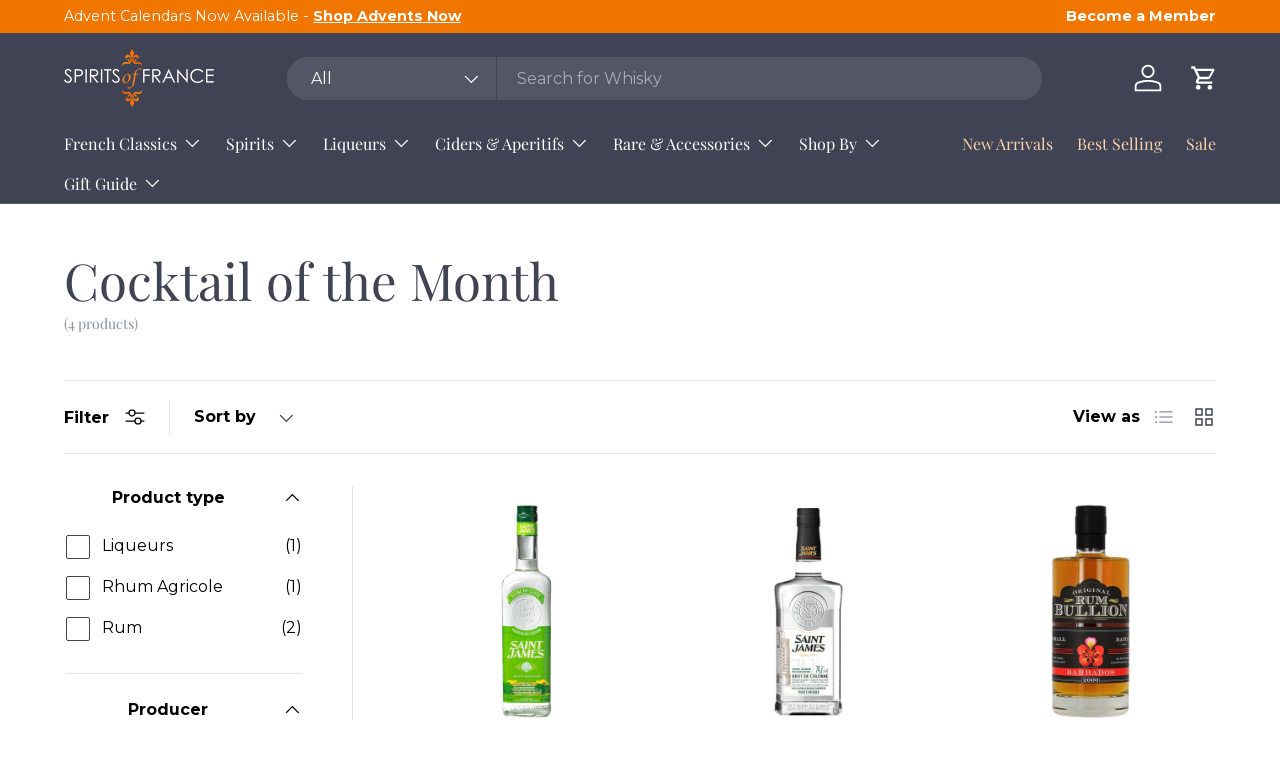

--- FILE ---
content_type: text/html; charset=utf-8
request_url: https://spiritsoffrance.com.au/collections/cocktail-of-the-month
body_size: 98166
content:
<!doctype html>
<html class="no-js" lang="en" dir="ltr">
<head><meta charset="utf-8">
<meta name="viewport" content="width=device-width,initial-scale=1">
<title>Cocktail of the Month &ndash; Spirits of France</title><link rel="canonical" href="https://spiritsoffrance.com.au/collections/cocktail-of-the-month"><link rel="icon" href="//spiritsoffrance.com.au/cdn/shop/files/2021-SOF-LOGO---instagram.png?crop=center&height=48&v=1677017135&width=48" type="image/png">
  <link rel="apple-touch-icon" href="//spiritsoffrance.com.au/cdn/shop/files/2021-SOF-LOGO---instagram.png?crop=center&height=180&v=1677017135&width=180"><meta name="description" content="Absinthe Mojito Ingredients: 25ml DDP Grande Absente25ml St James Blanc Rum1/2 Lime10ml St James Sugar Cane SyrupFresh Mint LeavesLemonade, top-upGarnish: Mint sprig &amp;amp; lime wheel Method:Muddle lime and mint with sugar cane syrup into your glass. Add rum and absinthe with ice. Top up with lemonade and garnish with m"><meta property="og:site_name" content="Spirits of France">
<meta property="og:url" content="https://spiritsoffrance.com.au/collections/cocktail-of-the-month">
<meta property="og:title" content="Cocktail of the Month">
<meta property="og:type" content="product.group">
<meta property="og:description" content="Absinthe Mojito Ingredients: 25ml DDP Grande Absente25ml St James Blanc Rum1/2 Lime10ml St James Sugar Cane SyrupFresh Mint LeavesLemonade, top-upGarnish: Mint sprig &amp;amp; lime wheel Method:Muddle lime and mint with sugar cane syrup into your glass. Add rum and absinthe with ice. Top up with lemonade and garnish with m"><meta property="og:image" content="http://spiritsoffrance.com.au/cdn/shop/files/Screen_Shot_2021-07-27_at_10.23.16_am_23811cec-bf4f-4033-a37b-5b932618f301.png?crop=center&height=1200&v=1629776175&width=1200">
  <meta property="og:image:secure_url" content="https://spiritsoffrance.com.au/cdn/shop/files/Screen_Shot_2021-07-27_at_10.23.16_am_23811cec-bf4f-4033-a37b-5b932618f301.png?crop=center&height=1200&v=1629776175&width=1200">
  <meta property="og:image:width" content="954">
  <meta property="og:image:height" content="380"><meta name="twitter:card" content="summary_large_image">
<meta name="twitter:title" content="Cocktail of the Month">
<meta name="twitter:description" content="Absinthe Mojito Ingredients: 25ml DDP Grande Absente25ml St James Blanc Rum1/2 Lime10ml St James Sugar Cane SyrupFresh Mint LeavesLemonade, top-upGarnish: Mint sprig &amp;amp; lime wheel Method:Muddle lime and mint with sugar cane syrup into your glass. Add rum and absinthe with ice. Top up with lemonade and garnish with m">
<link rel="preload" href="//spiritsoffrance.com.au/cdn/shop/t/50/assets/main.css?v=39030617625032399421727155198" as="style"><style data-shopify>
@font-face {
  font-family: Cormorant;
  font-weight: 400;
  font-style: normal;
  font-display: swap;
  src: url("//spiritsoffrance.com.au/cdn/fonts/cormorant/cormorant_n4.bd66e8e0031690b46374315bd1c15a17a8dcd450.woff2") format("woff2"),
       url("//spiritsoffrance.com.au/cdn/fonts/cormorant/cormorant_n4.e5604516683cb4cc166c001f2ff5f387255e3b45.woff") format("woff");
}
@font-face {
  font-family: Cormorant;
  font-weight: 700;
  font-style: normal;
  font-display: swap;
  src: url("//spiritsoffrance.com.au/cdn/fonts/cormorant/cormorant_n7.c51184f59f7d2caf4999bcef8df2fc4fc4444aec.woff2") format("woff2"),
       url("//spiritsoffrance.com.au/cdn/fonts/cormorant/cormorant_n7.c9ca63ec9e4d37ba28b9518c6b06672c0f43cd49.woff") format("woff");
}
@font-face {
  font-family: Cormorant;
  font-weight: 400;
  font-style: italic;
  font-display: swap;
  src: url("//spiritsoffrance.com.au/cdn/fonts/cormorant/cormorant_i4.0b95f138bb9694e184a2ebaf079dd59cf448e2d3.woff2") format("woff2"),
       url("//spiritsoffrance.com.au/cdn/fonts/cormorant/cormorant_i4.75684eb0a368d69688996f5f8e72c62747e6c249.woff") format("woff");
}
@font-face {
  font-family: Cormorant;
  font-weight: 700;
  font-style: italic;
  font-display: swap;
  src: url("//spiritsoffrance.com.au/cdn/fonts/cormorant/cormorant_i7.fa6e55789218717259c80e332e32b03d0c0e36e1.woff2") format("woff2"),
       url("//spiritsoffrance.com.au/cdn/fonts/cormorant/cormorant_i7.b5766b6262212587af58cec3328f4ffbc7c29531.woff") format("woff");
}
@font-face {
  font-family: "Playfair Display";
  font-weight: 400;
  font-style: normal;
  font-display: swap;
  src: url("//spiritsoffrance.com.au/cdn/fonts/playfair_display/playfairdisplay_n4.9980f3e16959dc89137cc1369bfc3ae98af1deb9.woff2") format("woff2"),
       url("//spiritsoffrance.com.au/cdn/fonts/playfair_display/playfairdisplay_n4.c562b7c8e5637886a811d2a017f9e023166064ee.woff") format("woff");
}
@font-face {
  font-family: "Playfair Display";
  font-weight: 400;
  font-style: normal;
  font-display: swap;
  src: url("//spiritsoffrance.com.au/cdn/fonts/playfair_display/playfairdisplay_n4.9980f3e16959dc89137cc1369bfc3ae98af1deb9.woff2") format("woff2"),
       url("//spiritsoffrance.com.au/cdn/fonts/playfair_display/playfairdisplay_n4.c562b7c8e5637886a811d2a017f9e023166064ee.woff") format("woff");
}
:root {
      --bg-color: 255 255 255 / 1.0;
      --bg-color-og: 255 255 255 / 1.0;
      --heading-color: 64 67 84;
      --text-color: 64 67 84;
      --text-color-og: 64 67 84;
      --scrollbar-color: 64 67 84;
      --link-color: 64 67 84;
      --link-color-og: 64 67 84;
      --star-color: 241 118 0;--swatch-border-color-default: 217 217 221;
        --swatch-border-color-active: 160 161 170;
        --swatch-card-size: 24px;
        --swatch-variant-picker-size: 64px;--color-scheme-1-bg: 255 255 255 / 1.0;
      --color-scheme-1-grad: ;
      --color-scheme-1-heading: 64 67 84;
      --color-scheme-1-text: 64 67 84;
      --color-scheme-1-btn-bg: 9 3 2;
      --color-scheme-1-btn-text: 255 255 255;
      --color-scheme-1-btn-bg-hover: 54 48 47;--color-scheme-2-bg: 64 67 84 / 1.0;
      --color-scheme-2-grad: ;
      --color-scheme-2-heading: 255 255 255;
      --color-scheme-2-text: 255 255 255;
      --color-scheme-2-btn-bg: 241 118 0;
      --color-scheme-2-btn-text: 255 255 255;
      --color-scheme-2-btn-bg-hover: 244 147 52;--color-scheme-3-bg: 255 212 165 / 1.0;
      --color-scheme-3-grad: ;
      --color-scheme-3-heading: 9 3 2;
      --color-scheme-3-text: 9 3 2;
      --color-scheme-3-btn-bg: 9 3 2;
      --color-scheme-3-btn-text: 255 255 255;
      --color-scheme-3-btn-bg-hover: 54 48 47;

      --drawer-bg-color: 255 255 255 / 1.0;
      --drawer-text-color: 9 3 2;

      --panel-bg-color: 255 255 255 / 1.0;
      --panel-heading-color: 9 3 2;
      --panel-text-color: 9 3 2;

      --in-stock-text-color: 44 126 63;
      --low-stock-text-color: 210 134 26;
      --very-low-stock-text-color: 180 12 28;
      --no-stock-text-color: 119 119 119;
      --no-stock-backordered-text-color: 119 119 119;

      --error-bg-color: 252 237 238;
      --error-text-color: 180 12 28;
      --success-bg-color: 232 246 234;
      --success-text-color: 44 126 63;
      --info-bg-color: 228 237 250;
      --info-text-color: 26 102 210;

      --heading-font-family: "Playfair Display", serif;
      --heading-font-style: normal;
      --heading-font-weight: 400;
      --heading-scale-start: 6;

      --navigation-font-family: "Playfair Display", serif;
      --navigation-font-style: normal;
      --navigation-font-weight: 400;--heading-text-transform: none;
--subheading-text-transform: none;
      --body-font-family: Cormorant, serif;
      --body-font-style: normal;
      --body-font-weight: 400;
      --body-font-size: 16;

      --section-gap: 32;
      --heading-gap: calc(8 * var(--space-unit));--heading-gap: calc(6 * var(--space-unit));--grid-column-gap: 20px;--btn-bg-color: 241 118 0;
      --btn-bg-hover-color: 244 147 52;
      --btn-text-color: 255 255 255;
      --btn-bg-color-og: 241 118 0;
      --btn-text-color-og: 255 255 255;
      --btn-alt-bg-color: 255 255 255;
      --btn-alt-bg-alpha: 1.0;
      --btn-alt-text-color: 9 3 2;
      --btn-border-width: 1px;
      --btn-padding-y: 12px;

      
      --btn-border-radius: 21px;
      

      --btn-lg-border-radius: 50%;
      --btn-icon-border-radius: 50%;
      --input-with-btn-inner-radius: var(--btn-border-radius);

      --input-bg-color: 255 255 255 / 1.0;
      --input-text-color: 64 67 84;
      --input-border-width: 1px;
      --input-border-radius: 20px;
      --textarea-border-radius: 12px;
      --input-border-radius: 21px;
      --input-bg-color-diff-3: #f7f7f7;
      --input-bg-color-diff-6: #f0f0f0;

      --modal-border-radius: 6px;
      --modal-overlay-color: 0 0 0;
      --modal-overlay-opacity: 0.4;
      --drawer-border-radius: 6px;
      --overlay-border-radius: 4px;

      --custom-label-bg-color: 35 2 46;
      --custom-label-text-color: 255 255 255;--sale-label-bg-color: 255 212 165;
      --sale-label-text-color: 9 3 2;--sold-out-label-bg-color: 73 93 99;
      --sold-out-label-text-color: 255 255 255;--new-label-bg-color: 251 211 173;
      --new-label-text-color: 9 3 2;--preorder-label-bg-color: 103 170 249;
      --preorder-label-text-color: 255 255 255;

      --collection-label-color: 0 126 18;

      --page-width: 1500px;
      --gutter-sm: 20px;
      --gutter-md: 32px;
      --gutter-lg: 64px;

      --payment-terms-bg-color: #ffffff;

      --coll-card-bg-color: #f7f7f7;
      --coll-card-border-color: rgba(0,0,0,0);

      --card-highlight-bg-color: #F9F9F9;
      --card-highlight-text-color: 85 85 85;
      --card-highlight-border-color: #E1E1E1;--blend-bg-color: #ffffff;

      --reading-width: 48em;
    }

    @media (max-width: 769px) {
      :root {
        --reading-width: 36em;
      }
    }
  </style><link rel="stylesheet" href="//spiritsoffrance.com.au/cdn/shop/t/50/assets/main.css?v=39030617625032399421727155198">
  <script src="//spiritsoffrance.com.au/cdn/shop/t/50/assets/main.js?v=100213628668160008241727155198" defer="defer"></script><link rel="preload" href="//spiritsoffrance.com.au/cdn/fonts/cormorant/cormorant_n4.bd66e8e0031690b46374315bd1c15a17a8dcd450.woff2" as="font" type="font/woff2" crossorigin fetchpriority="high"><link rel="preload" href="//spiritsoffrance.com.au/cdn/fonts/playfair_display/playfairdisplay_n4.9980f3e16959dc89137cc1369bfc3ae98af1deb9.woff2" as="font" type="font/woff2" crossorigin fetchpriority="high"><script>window.performance && window.performance.mark && window.performance.mark('shopify.content_for_header.start');</script><meta name="google-site-verification" content="9DwDA4YQAXekZMptdDAQMcFIOoshZVnYA5UvzjaHU_I">
<meta name="facebook-domain-verification" content="oprb2cx5s1j1tzme1qbppz32whd5jx">
<meta name="facebook-domain-verification" content="g97zfqbs09ri9rw84wj33jfjfbd2hs">
<meta id="shopify-digital-wallet" name="shopify-digital-wallet" content="/56832524476/digital_wallets/dialog">
<meta name="shopify-checkout-api-token" content="40a5aebb4cb9cb4a939319be4c99d4e1">
<meta id="in-context-paypal-metadata" data-shop-id="56832524476" data-venmo-supported="false" data-environment="production" data-locale="en_US" data-paypal-v4="true" data-currency="AUD">
<link rel="alternate" type="application/atom+xml" title="Feed" href="/collections/cocktail-of-the-month.atom" />
<link rel="alternate" type="application/json+oembed" href="https://spiritsoffrance.com.au/collections/cocktail-of-the-month.oembed">
<script async="async" src="/checkouts/internal/preloads.js?locale=en-AU"></script>
<link rel="preconnect" href="https://shop.app" crossorigin="anonymous">
<script async="async" src="https://shop.app/checkouts/internal/preloads.js?locale=en-AU&shop_id=56832524476" crossorigin="anonymous"></script>
<script id="apple-pay-shop-capabilities" type="application/json">{"shopId":56832524476,"countryCode":"AU","currencyCode":"AUD","merchantCapabilities":["supports3DS"],"merchantId":"gid:\/\/shopify\/Shop\/56832524476","merchantName":"Spirits of France","requiredBillingContactFields":["postalAddress","email","phone"],"requiredShippingContactFields":["postalAddress","email","phone"],"shippingType":"shipping","supportedNetworks":["visa","masterCard","amex","jcb"],"total":{"type":"pending","label":"Spirits of France","amount":"1.00"},"shopifyPaymentsEnabled":true,"supportsSubscriptions":true}</script>
<script id="shopify-features" type="application/json">{"accessToken":"40a5aebb4cb9cb4a939319be4c99d4e1","betas":["rich-media-storefront-analytics"],"domain":"spiritsoffrance.com.au","predictiveSearch":true,"shopId":56832524476,"locale":"en"}</script>
<script>var Shopify = Shopify || {};
Shopify.shop = "spirits-of-france.myshopify.com";
Shopify.locale = "en";
Shopify.currency = {"active":"AUD","rate":"1.0"};
Shopify.country = "AU";
Shopify.theme = {"name":"SOF V4","id":145561256189,"schema_name":"Enterprise","schema_version":"1.6.0","theme_store_id":1657,"role":"main"};
Shopify.theme.handle = "null";
Shopify.theme.style = {"id":null,"handle":null};
Shopify.cdnHost = "spiritsoffrance.com.au/cdn";
Shopify.routes = Shopify.routes || {};
Shopify.routes.root = "/";</script>
<script type="module">!function(o){(o.Shopify=o.Shopify||{}).modules=!0}(window);</script>
<script>!function(o){function n(){var o=[];function n(){o.push(Array.prototype.slice.apply(arguments))}return n.q=o,n}var t=o.Shopify=o.Shopify||{};t.loadFeatures=n(),t.autoloadFeatures=n()}(window);</script>
<script>
  window.ShopifyPay = window.ShopifyPay || {};
  window.ShopifyPay.apiHost = "shop.app\/pay";
  window.ShopifyPay.redirectState = null;
</script>
<script id="shop-js-analytics" type="application/json">{"pageType":"collection"}</script>
<script defer="defer" async type="module" src="//spiritsoffrance.com.au/cdn/shopifycloud/shop-js/modules/v2/client.init-shop-cart-sync_WVOgQShq.en.esm.js"></script>
<script defer="defer" async type="module" src="//spiritsoffrance.com.au/cdn/shopifycloud/shop-js/modules/v2/chunk.common_C_13GLB1.esm.js"></script>
<script defer="defer" async type="module" src="//spiritsoffrance.com.au/cdn/shopifycloud/shop-js/modules/v2/chunk.modal_CLfMGd0m.esm.js"></script>
<script type="module">
  await import("//spiritsoffrance.com.au/cdn/shopifycloud/shop-js/modules/v2/client.init-shop-cart-sync_WVOgQShq.en.esm.js");
await import("//spiritsoffrance.com.au/cdn/shopifycloud/shop-js/modules/v2/chunk.common_C_13GLB1.esm.js");
await import("//spiritsoffrance.com.au/cdn/shopifycloud/shop-js/modules/v2/chunk.modal_CLfMGd0m.esm.js");

  window.Shopify.SignInWithShop?.initShopCartSync?.({"fedCMEnabled":true,"windoidEnabled":true});

</script>
<script>
  window.Shopify = window.Shopify || {};
  if (!window.Shopify.featureAssets) window.Shopify.featureAssets = {};
  window.Shopify.featureAssets['shop-js'] = {"shop-cart-sync":["modules/v2/client.shop-cart-sync_DuR37GeY.en.esm.js","modules/v2/chunk.common_C_13GLB1.esm.js","modules/v2/chunk.modal_CLfMGd0m.esm.js"],"init-fed-cm":["modules/v2/client.init-fed-cm_BucUoe6W.en.esm.js","modules/v2/chunk.common_C_13GLB1.esm.js","modules/v2/chunk.modal_CLfMGd0m.esm.js"],"shop-toast-manager":["modules/v2/client.shop-toast-manager_B0JfrpKj.en.esm.js","modules/v2/chunk.common_C_13GLB1.esm.js","modules/v2/chunk.modal_CLfMGd0m.esm.js"],"init-shop-cart-sync":["modules/v2/client.init-shop-cart-sync_WVOgQShq.en.esm.js","modules/v2/chunk.common_C_13GLB1.esm.js","modules/v2/chunk.modal_CLfMGd0m.esm.js"],"shop-button":["modules/v2/client.shop-button_B_U3bv27.en.esm.js","modules/v2/chunk.common_C_13GLB1.esm.js","modules/v2/chunk.modal_CLfMGd0m.esm.js"],"init-windoid":["modules/v2/client.init-windoid_DuP9q_di.en.esm.js","modules/v2/chunk.common_C_13GLB1.esm.js","modules/v2/chunk.modal_CLfMGd0m.esm.js"],"shop-cash-offers":["modules/v2/client.shop-cash-offers_BmULhtno.en.esm.js","modules/v2/chunk.common_C_13GLB1.esm.js","modules/v2/chunk.modal_CLfMGd0m.esm.js"],"pay-button":["modules/v2/client.pay-button_CrPSEbOK.en.esm.js","modules/v2/chunk.common_C_13GLB1.esm.js","modules/v2/chunk.modal_CLfMGd0m.esm.js"],"init-customer-accounts":["modules/v2/client.init-customer-accounts_jNk9cPYQ.en.esm.js","modules/v2/client.shop-login-button_DJ5ldayH.en.esm.js","modules/v2/chunk.common_C_13GLB1.esm.js","modules/v2/chunk.modal_CLfMGd0m.esm.js"],"avatar":["modules/v2/client.avatar_BTnouDA3.en.esm.js"],"checkout-modal":["modules/v2/client.checkout-modal_pBPyh9w8.en.esm.js","modules/v2/chunk.common_C_13GLB1.esm.js","modules/v2/chunk.modal_CLfMGd0m.esm.js"],"init-shop-for-new-customer-accounts":["modules/v2/client.init-shop-for-new-customer-accounts_BUoCy7a5.en.esm.js","modules/v2/client.shop-login-button_DJ5ldayH.en.esm.js","modules/v2/chunk.common_C_13GLB1.esm.js","modules/v2/chunk.modal_CLfMGd0m.esm.js"],"init-customer-accounts-sign-up":["modules/v2/client.init-customer-accounts-sign-up_CnczCz9H.en.esm.js","modules/v2/client.shop-login-button_DJ5ldayH.en.esm.js","modules/v2/chunk.common_C_13GLB1.esm.js","modules/v2/chunk.modal_CLfMGd0m.esm.js"],"init-shop-email-lookup-coordinator":["modules/v2/client.init-shop-email-lookup-coordinator_CzjY5t9o.en.esm.js","modules/v2/chunk.common_C_13GLB1.esm.js","modules/v2/chunk.modal_CLfMGd0m.esm.js"],"shop-follow-button":["modules/v2/client.shop-follow-button_CsYC63q7.en.esm.js","modules/v2/chunk.common_C_13GLB1.esm.js","modules/v2/chunk.modal_CLfMGd0m.esm.js"],"shop-login-button":["modules/v2/client.shop-login-button_DJ5ldayH.en.esm.js","modules/v2/chunk.common_C_13GLB1.esm.js","modules/v2/chunk.modal_CLfMGd0m.esm.js"],"shop-login":["modules/v2/client.shop-login_B9ccPdmx.en.esm.js","modules/v2/chunk.common_C_13GLB1.esm.js","modules/v2/chunk.modal_CLfMGd0m.esm.js"],"lead-capture":["modules/v2/client.lead-capture_D0K_KgYb.en.esm.js","modules/v2/chunk.common_C_13GLB1.esm.js","modules/v2/chunk.modal_CLfMGd0m.esm.js"],"payment-terms":["modules/v2/client.payment-terms_BWmiNN46.en.esm.js","modules/v2/chunk.common_C_13GLB1.esm.js","modules/v2/chunk.modal_CLfMGd0m.esm.js"]};
</script>
<script>(function() {
  var isLoaded = false;
  function asyncLoad() {
    if (isLoaded) return;
    isLoaded = true;
    var urls = ["https:\/\/image-optimizer.salessquad.co.uk\/scripts\/tiny_img_not_found_notifier_ee56cddfb50044dfe7565c70476db2a6.js?shop=spirits-of-france.myshopify.com","https:\/\/static-us.afterpay.com\/shopify\/afterpay-attract\/afterpay-attract-widget.js?shop=spirits-of-france.myshopify.com","https:\/\/shopify-widget.route.com\/shopify.widget.js?shop=spirits-of-france.myshopify.com","https:\/\/enkomion.com\/instantHotjarInstall.js?shop=spirits-of-france.myshopify.com"];
    for (var i = 0; i < urls.length; i++) {
      var s = document.createElement('script');
      s.type = 'text/javascript';
      s.async = true;
      s.src = urls[i];
      var x = document.getElementsByTagName('script')[0];
      x.parentNode.insertBefore(s, x);
    }
  };
  if(window.attachEvent) {
    window.attachEvent('onload', asyncLoad);
  } else {
    window.addEventListener('load', asyncLoad, false);
  }
})();</script>
<script id="__st">var __st={"a":56832524476,"offset":39600,"reqid":"ffce1b44-6d92-4849-a169-40208be26387-1769695618","pageurl":"spiritsoffrance.com.au\/collections\/cocktail-of-the-month","u":"311aee491691","p":"collection","rtyp":"collection","rid":410193068285};</script>
<script>window.ShopifyPaypalV4VisibilityTracking = true;</script>
<script id="captcha-bootstrap">!function(){'use strict';const t='contact',e='account',n='new_comment',o=[[t,t],['blogs',n],['comments',n],[t,'customer']],c=[[e,'customer_login'],[e,'guest_login'],[e,'recover_customer_password'],[e,'create_customer']],r=t=>t.map((([t,e])=>`form[action*='/${t}']:not([data-nocaptcha='true']) input[name='form_type'][value='${e}']`)).join(','),a=t=>()=>t?[...document.querySelectorAll(t)].map((t=>t.form)):[];function s(){const t=[...o],e=r(t);return a(e)}const i='password',u='form_key',d=['recaptcha-v3-token','g-recaptcha-response','h-captcha-response',i],f=()=>{try{return window.sessionStorage}catch{return}},m='__shopify_v',_=t=>t.elements[u];function p(t,e,n=!1){try{const o=window.sessionStorage,c=JSON.parse(o.getItem(e)),{data:r}=function(t){const{data:e,action:n}=t;return t[m]||n?{data:e,action:n}:{data:t,action:n}}(c);for(const[e,n]of Object.entries(r))t.elements[e]&&(t.elements[e].value=n);n&&o.removeItem(e)}catch(o){console.error('form repopulation failed',{error:o})}}const l='form_type',E='cptcha';function T(t){t.dataset[E]=!0}const w=window,h=w.document,L='Shopify',v='ce_forms',y='captcha';let A=!1;((t,e)=>{const n=(g='f06e6c50-85a8-45c8-87d0-21a2b65856fe',I='https://cdn.shopify.com/shopifycloud/storefront-forms-hcaptcha/ce_storefront_forms_captcha_hcaptcha.v1.5.2.iife.js',D={infoText:'Protected by hCaptcha',privacyText:'Privacy',termsText:'Terms'},(t,e,n)=>{const o=w[L][v],c=o.bindForm;if(c)return c(t,g,e,D).then(n);var r;o.q.push([[t,g,e,D],n]),r=I,A||(h.body.append(Object.assign(h.createElement('script'),{id:'captcha-provider',async:!0,src:r})),A=!0)});var g,I,D;w[L]=w[L]||{},w[L][v]=w[L][v]||{},w[L][v].q=[],w[L][y]=w[L][y]||{},w[L][y].protect=function(t,e){n(t,void 0,e),T(t)},Object.freeze(w[L][y]),function(t,e,n,w,h,L){const[v,y,A,g]=function(t,e,n){const i=e?o:[],u=t?c:[],d=[...i,...u],f=r(d),m=r(i),_=r(d.filter((([t,e])=>n.includes(e))));return[a(f),a(m),a(_),s()]}(w,h,L),I=t=>{const e=t.target;return e instanceof HTMLFormElement?e:e&&e.form},D=t=>v().includes(t);t.addEventListener('submit',(t=>{const e=I(t);if(!e)return;const n=D(e)&&!e.dataset.hcaptchaBound&&!e.dataset.recaptchaBound,o=_(e),c=g().includes(e)&&(!o||!o.value);(n||c)&&t.preventDefault(),c&&!n&&(function(t){try{if(!f())return;!function(t){const e=f();if(!e)return;const n=_(t);if(!n)return;const o=n.value;o&&e.removeItem(o)}(t);const e=Array.from(Array(32),(()=>Math.random().toString(36)[2])).join('');!function(t,e){_(t)||t.append(Object.assign(document.createElement('input'),{type:'hidden',name:u})),t.elements[u].value=e}(t,e),function(t,e){const n=f();if(!n)return;const o=[...t.querySelectorAll(`input[type='${i}']`)].map((({name:t})=>t)),c=[...d,...o],r={};for(const[a,s]of new FormData(t).entries())c.includes(a)||(r[a]=s);n.setItem(e,JSON.stringify({[m]:1,action:t.action,data:r}))}(t,e)}catch(e){console.error('failed to persist form',e)}}(e),e.submit())}));const S=(t,e)=>{t&&!t.dataset[E]&&(n(t,e.some((e=>e===t))),T(t))};for(const o of['focusin','change'])t.addEventListener(o,(t=>{const e=I(t);D(e)&&S(e,y())}));const B=e.get('form_key'),M=e.get(l),P=B&&M;t.addEventListener('DOMContentLoaded',(()=>{const t=y();if(P)for(const e of t)e.elements[l].value===M&&p(e,B);[...new Set([...A(),...v().filter((t=>'true'===t.dataset.shopifyCaptcha))])].forEach((e=>S(e,t)))}))}(h,new URLSearchParams(w.location.search),n,t,e,['guest_login'])})(!0,!0)}();</script>
<script integrity="sha256-4kQ18oKyAcykRKYeNunJcIwy7WH5gtpwJnB7kiuLZ1E=" data-source-attribution="shopify.loadfeatures" defer="defer" src="//spiritsoffrance.com.au/cdn/shopifycloud/storefront/assets/storefront/load_feature-a0a9edcb.js" crossorigin="anonymous"></script>
<script crossorigin="anonymous" defer="defer" src="//spiritsoffrance.com.au/cdn/shopifycloud/storefront/assets/shopify_pay/storefront-65b4c6d7.js?v=20250812"></script>
<script data-source-attribution="shopify.dynamic_checkout.dynamic.init">var Shopify=Shopify||{};Shopify.PaymentButton=Shopify.PaymentButton||{isStorefrontPortableWallets:!0,init:function(){window.Shopify.PaymentButton.init=function(){};var t=document.createElement("script");t.src="https://spiritsoffrance.com.au/cdn/shopifycloud/portable-wallets/latest/portable-wallets.en.js",t.type="module",document.head.appendChild(t)}};
</script>
<script data-source-attribution="shopify.dynamic_checkout.buyer_consent">
  function portableWalletsHideBuyerConsent(e){var t=document.getElementById("shopify-buyer-consent"),n=document.getElementById("shopify-subscription-policy-button");t&&n&&(t.classList.add("hidden"),t.setAttribute("aria-hidden","true"),n.removeEventListener("click",e))}function portableWalletsShowBuyerConsent(e){var t=document.getElementById("shopify-buyer-consent"),n=document.getElementById("shopify-subscription-policy-button");t&&n&&(t.classList.remove("hidden"),t.removeAttribute("aria-hidden"),n.addEventListener("click",e))}window.Shopify?.PaymentButton&&(window.Shopify.PaymentButton.hideBuyerConsent=portableWalletsHideBuyerConsent,window.Shopify.PaymentButton.showBuyerConsent=portableWalletsShowBuyerConsent);
</script>
<script data-source-attribution="shopify.dynamic_checkout.cart.bootstrap">document.addEventListener("DOMContentLoaded",(function(){function t(){return document.querySelector("shopify-accelerated-checkout-cart, shopify-accelerated-checkout")}if(t())Shopify.PaymentButton.init();else{new MutationObserver((function(e,n){t()&&(Shopify.PaymentButton.init(),n.disconnect())})).observe(document.body,{childList:!0,subtree:!0})}}));
</script>
<link id="shopify-accelerated-checkout-styles" rel="stylesheet" media="screen" href="https://spiritsoffrance.com.au/cdn/shopifycloud/portable-wallets/latest/accelerated-checkout-backwards-compat.css" crossorigin="anonymous">
<style id="shopify-accelerated-checkout-cart">
        #shopify-buyer-consent {
  margin-top: 1em;
  display: inline-block;
  width: 100%;
}

#shopify-buyer-consent.hidden {
  display: none;
}

#shopify-subscription-policy-button {
  background: none;
  border: none;
  padding: 0;
  text-decoration: underline;
  font-size: inherit;
  cursor: pointer;
}

#shopify-subscription-policy-button::before {
  box-shadow: none;
}

      </style>
<script id="sections-script" data-sections="header,footer" defer="defer" src="//spiritsoffrance.com.au/cdn/shop/t/50/compiled_assets/scripts.js?v=23244"></script>
<script>window.performance && window.performance.mark && window.performance.mark('shopify.content_for_header.end');</script>


  <script>document.documentElement.className = document.documentElement.className.replace('no-js', 'js');</script><!-- CC Custom Head Start --><!-- CC Custom Head End --><style>

    .primenWrapper ul, ol {
        display: block;
        margin-block-start: 1em;
        margin-block-end: 1em;
        margin-inline-start: 0px;
        margin-inline-end: 0px;
        padding-inline-start: 40px;
        list-style-type: revert;
    }
    .primenWrapper li {
        list-style: inherit;
        list-style-position: inside;
    }

    .prime-d-block{display:block;}
    .prime-d-inline-block{display:inline-block;}
						
    .prime-align-middle{vertical-align:middle;}
    .prime-align-top {vertical-align: top;}
    
    .prime-m-0{margin: 0rem;} 
    .prime-mr-0{margin-right: 0rem;} 
    .prime-ml-0{margin-left: 0rem;}
    .prime-mt-0{margin-top: 0rem;}
    .prime-mb-0{margin-bottom: 0rem;}
    
    .prime-m-1{margin: .25rem;} 
    .prime-mr-1{margin-right: .25rem;} 
    .prime-ml-1{margin-left: .25rem;}
    .prime-mt-1{margin-top: .25rem;}
    .prime-mb-1{margin-bottom: .25rem;}

    .prime-m-2{margin: .5rem;} 
    .prime-mr-2{margin-right: .5rem;} 
    .prime-ml-2{margin-left: .5rem;}
    .prime-mt-2{margin-top: .5rem;}
    .prime-mb-2{margin-bottom: .5rem;}

    .prime-m-3{margin: 1em;} 
    .prime-mr-3{margin-right: 1rem;} 
    .prime-ml-3{margin-left: 1rem;}
    .prime-mt-3{margin-top: 1rem;}
    .prime-mb-3{margin-bottom: 1rem;}

    .prime-m-4{margin: 1.5rem;} 
    .prime-mr-4{margin-right: 1.5rem;} 
    .prime-ml-4{margin-left: 1.5rem;}
    .prime-mt-4{margin-top: 1.5rem;}
    .prime-mb-4{margin-bottom: 1.5rem;}

    .prime-m-5{margin: 3rem;} 
    .prime-mr-5{margin-right: 3rem;} 
    .prime-ml-5{margin-left: 3rem;}
    .prime-mt-5{margin-top: 3rem;}
    .prime-mb-5{margin-bottom: 3rem;}

    .prime-p-0{padding: 0rem;} 
    .prime-pr-0{padding-right: 0rem;} 
    .prime-pl-0{padding-left: 0rem;}
    .prime-pt-0{padding-top: 0rem;}
    .prime-pb-0{padding-bottom: 0rem;}
    
    .prime-p-1{padding: .25rem;} 
    .prime-pr-1{padding-right: .25rem;} 
    .prime-pl-1{padding-left: .25rem;}
    .prime-pt-1{padding-top: .25rem;}
    .prime-pb-1{padding-bottom: .25rem;}

    .prime-p-2{padding: .5rem;} 
    .prime-pr-2{padding-right: .5rem;} 
    .prime-pl-2{padding-left: .5rem;}
    .prime-pt-2{padding-top: .5rem;}
    .prime-pb-2{padding-bottom: .5rem;}

    .prime-p-3{padding: 1em;} 
    .prime-pr-3{padding-right: 1rem;} 
    .prime-pl-3{padding-left: 1rem;}
    .prime-pt-3{padding-top: 1rem;}
    .prime-pb-3{padding-bottom: 1rem;}

    .prime-p-4{padding: 1.5rem;} 
    .prime-pr-4{padding-right: 1.5rem;} 
    .prime-pl-4{padding-left: 1.5rem;}
    .prime-pt-4{padding-top: 1.5rem;}
    .prime-pb-4{padding-bottom: 1.5rem;}

    .prime-p-5{padding: 3rem;} 
    .prime-pr-5{padding-right: 3rem;} 
    .prime-pl-5{padding-left: 3rem;}
    .prime-pt-5{padding-top: 3rem;}
    .prime-pb-5{padding-bottom: 3rem;}

    .prime-px-2{padding-left:.5rem;padding-right:.5rem;}
    .prime-py-1{padding-top:.25rem;padding-bottom:.25rem;}
    .prime-mx-auto{margin-left: auto;margin-right: auto;}
    .prime-text-center{text-align:center;}
    .prime-text-left{text-align:left;}

    .prime-px-0{padding-left:0px !important;padding-right:0px !important;}

    .primebanPhotoOuter {line-height: 0px;}

    @-ms-viewport{width:device-width}html{box-sizing:border-box;-ms-overflow-style:scrollbar}*,::after,::before{box-sizing:inherit}.prime-container{width:100%;padding-right:15px;padding-left:15px;margin-right:auto;margin-left:auto}@media (min-width:576px){.prime-container{max-width:540px}}@media (min-width:768px){.prime-container{max-width:720px}}@media (min-width:992px){.prime-container{max-width:960px}}@media (min-width:1200px){.prime-container{max-width:1140px}}.prime-container-fluid{width:100%;padding-right:15px;padding-left:15px;margin-right:auto;margin-left:auto}.prime-row{display:-ms-flexbox;display:flex;-ms-flex-wrap:wrap;flex-wrap:wrap;margin-right:-15px;margin-left:-15px}.prime-no-gutters{margin-right:0;margin-left:0}.prime-no-gutters>.col,.prime-no-gutters>[class*=col-]{padding-right:0;padding-left:0}.prime-col,.prime-col-1,.prime-col-10,.prime-col-11,.prime-col-12,.prime-col-2,.prime-col-3,.prime-col-4,.prime-col-5,.prime-col-6,.prime-col-7,.prime-col-8,.prime-col-9,.prime-col-auto,.prime-col-lg,.prime-col-lg-1,.prime-col-lg-10,.prime-col-lg-11,.prime-col-lg-12,.prime-col-lg-2,.prime-col-lg-3,.prime-col-lg-4,.prime-col-lg-5,.prime-col-lg-6,.prime-col-lg-7,.prime-col-lg-8,.prime-col-lg-9,.prime-col-lg-auto,.prime-col-md,.prime-col-md-1,.prime-col-md-10,.prime-col-md-11,.prime-col-md-12,.prime-col-md-2,.prime-col-md-3,.prime-col-md-4,.prime-col-md-5,.prime-col-md-6,.prime-col-md-7,.prime-col-md-8,.prime-col-md-9,.prime-col-md-auto,.prime-col-sm,.prime-col-sm-1,.prime-col-sm-10,.prime-col-sm-11,.prime-col-sm-12,.prime-col-sm-2,.prime-col-sm-3,.prime-col-sm-4,.prime-col-sm-5,.prime-col-sm-6,.prime-col-sm-7,.prime-col-sm-8,.prime-col-sm-9,.prime-col-sm-auto,.prime-col-xl,.prime-col-xl-1,.prime-col-xl-10,.prime-col-xl-11,.prime-col-xl-12,.prime-col-xl-2,.prime-col-xl-3,.prime-col-xl-4,.prime-col-xl-5,.prime-col-xl-6,.prime-col-xl-7,.prime-col-xl-8,.prime-col-xl-9,.prime-col-xl-auto{position:relative;width:100%;min-height:1px;padding-right:15px;padding-left:15px}.prime-col{-ms-flex-preferred-size:0;flex-basis:0;-ms-flex-positive:1;flex-grow:1;max-width:100%}.prime-col-auto{-ms-flex:0 0 auto;flex:0 0 auto;width:auto;max-width:none}.prime-col-1{-ms-flex:0 0 8.333333%;flex:0 0 8.333333%;max-width:8.333333%}.prime-col-2{-ms-flex:0 0 16.666667%;flex:0 0 16.666667%;max-width:16.666667%}.prime-col-3{-ms-flex:0 0 25%;flex:0 0 25%;max-width:25%}.prime-col-4{-ms-flex:0 0 33.333333%;flex:0 0 33.333333%;max-width:33.333333%}.prime-col-5{-ms-flex:0 0 41.666667%;flex:0 0 41.666667%;max-width:41.666667%}.prime-col-6{-ms-flex:0 0 50%;flex:0 0 50%;max-width:50%}.prime-col-7{-ms-flex:0 0 58.333333%;flex:0 0 58.333333%;max-width:58.333333%}.prime-col-8{-ms-flex:0 0 66.666667%;flex:0 0 66.666667%;max-width:66.666667%}.prime-col-9{-ms-flex:0 0 75%;flex:0 0 75%;max-width:75%}.prime-col-10{-ms-flex:0 0 83.333333%;flex:0 0 83.333333%;max-width:83.333333%}.prime-col-11{-ms-flex:0 0 91.666667%;flex:0 0 91.666667%;max-width:91.666667%}.prime-col-12{-ms-flex:0 0 100%;flex:0 0 100%;max-width:100%}.prime-order-first{-ms-flex-order:-1;order:-1}.prime-order-last{-ms-flex-order:13;order:13}.prime-order-0{-ms-flex-order:0;order:0}.prime-order-1{-ms-flex-order:1;order:1}.prime-order-2{-ms-flex-order:2;order:2}.prime-order-3{-ms-flex-order:3;order:3}.prime-order-4{-ms-flex-order:4;order:4}.prime-order-5{-ms-flex-order:5;order:5}.prime-order-6{-ms-flex-order:6;order:6}.prime-order-7{-ms-flex-order:7;order:7}.prime-order-8{-ms-flex-order:8;order:8}.prime-order-9{-ms-flex-order:9;order:9}.prime-order-10{-ms-flex-order:10;order:10}.prime-order-11{-ms-flex-order:11;order:11}.prime-order-12{-ms-flex-order:12;order:12}.prime-offset-1{margin-left:8.333333%}.prime-offset-2{margin-left:16.666667%}.prime-offset-3{margin-left:25%}.prime-offset-4{margin-left:33.333333%}.prime-offset-5{margin-left:41.666667%}.prime-offset-6{margin-left:50%}.prime-offset-7{margin-left:58.333333%}.prime-offset-8{margin-left:66.666667%}.prime-offset-9{margin-left:75%}.prime-offset-10{margin-left:83.333333%}.prime-offset-11{margin-left:91.666667%}@media (min-width:576px){.prime-col-sm{-ms-flex-preferred-size:0;flex-basis:0;-ms-flex-positive:1;flex-grow:1;max-width:100%}.prime-col-sm-auto{-ms-flex:0 0 auto;flex:0 0 auto;width:auto;max-width:none}.prime-col-sm-1{-ms-flex:0 0 8.333333%;flex:0 0 8.333333%;max-width:8.333333%}.prime-col-sm-2{-ms-flex:0 0 16.666667%;flex:0 0 16.666667%;max-width:16.666667%}.prime-col-sm-3{-ms-flex:0 0 25%;flex:0 0 25%;max-width:25%}.prime-col-sm-4{-ms-flex:0 0 33.333333%;flex:0 0 33.333333%;max-width:33.333333%}.prime-col-sm-5{-ms-flex:0 0 41.666667%;flex:0 0 41.666667%;max-width:41.666667%}.prime-col-sm-6{-ms-flex:0 0 50%;flex:0 0 50%;max-width:50%}.prime-col-sm-7{-ms-flex:0 0 58.333333%;flex:0 0 58.333333%;max-width:58.333333%}.prime-col-sm-8{-ms-flex:0 0 66.666667%;flex:0 0 66.666667%;max-width:66.666667%}.prime-col-sm-9{-ms-flex:0 0 75%;flex:0 0 75%;max-width:75%}.prime-col-sm-10{-ms-flex:0 0 83.333333%;flex:0 0 83.333333%;max-width:83.333333%}.prime-col-sm-11{-ms-flex:0 0 91.666667%;flex:0 0 91.666667%;max-width:91.666667%}.prime-col-sm-12{-ms-flex:0 0 100%;flex:0 0 100%;max-width:100%}.prime-order-sm-first{-ms-flex-order:-1;order:-1}.prime-order-sm-last{-ms-flex-order:13;order:13}.prime-order-sm-0{-ms-flex-order:0;order:0}.prime-order-sm-1{-ms-flex-order:1;order:1}.prime-order-sm-2{-ms-flex-order:2;order:2}.prime-order-sm-3{-ms-flex-order:3;order:3}.prime-order-sm-4{-ms-flex-order:4;order:4}.prime-order-sm-5{-ms-flex-order:5;order:5}.prime-order-sm-6{-ms-flex-order:6;order:6}.prime-order-sm-7{-ms-flex-order:7;order:7}.prime-order-sm-8{-ms-flex-order:8;order:8}.prime-order-sm-9{-ms-flex-order:9;order:9}.prime-order-sm-10{-ms-flex-order:10;order:10}.prime-order-sm-11{-ms-flex-order:11;order:11}.prime-order-sm-12{-ms-flex-order:12;order:12}.prime-offset-sm-0{margin-left:0}.prime-offset-sm-1{margin-left:8.333333%}.prime-offset-sm-2{margin-left:16.666667%}.prime-offset-sm-3{margin-left:25%}.prime-offset-sm-4{margin-left:33.333333%}.prime-offset-sm-5{margin-left:41.666667%}.prime-offset-sm-6{margin-left:50%}.prime-offset-sm-7{margin-left:58.333333%}.prime-offset-sm-8{margin-left:66.666667%}.prime-offset-sm-9{margin-left:75%}.prime-offset-sm-10{margin-left:83.333333%}.prime-offset-sm-11{margin-left:91.666667%}}@media (min-width:768px){.prime-col-md{-ms-flex-preferred-size:0;flex-basis:0;-ms-flex-positive:1;flex-grow:1;max-width:100%}.prime-col-md-auto{-ms-flex:0 0 auto;flex:0 0 auto;width:auto;max-width:none}.prime-col-md-1{-ms-flex:0 0 8.333333%;flex:0 0 8.333333%;max-width:8.333333%}.prime-col-md-2{-ms-flex:0 0 16.666667%;flex:0 0 16.666667%;max-width:16.666667%}.prime-col-md-3{-ms-flex:0 0 25%;flex:0 0 25%;max-width:25%}.prime-col-md-4{-ms-flex:0 0 33.333333%;flex:0 0 33.333333%;max-width:33.333333%}.prime-col-md-5{-ms-flex:0 0 41.666667%;flex:0 0 41.666667%;max-width:41.666667%}.prime-col-md-6{-ms-flex:0 0 50%;flex:0 0 50%;max-width:50%}.prime-col-md-7{-ms-flex:0 0 58.333333%;flex:0 0 58.333333%;max-width:58.333333%}.prime-col-md-8{-ms-flex:0 0 66.666667%;flex:0 0 66.666667%;max-width:66.666667%}.prime-col-md-9{-ms-flex:0 0 75%;flex:0 0 75%;max-width:75%}.prime-col-md-10{-ms-flex:0 0 83.333333%;flex:0 0 83.333333%;max-width:83.333333%}.prime-col-md-11{-ms-flex:0 0 91.666667%;flex:0 0 91.666667%;max-width:91.666667%}.prime-col-md-12{-ms-flex:0 0 100%;flex:0 0 100%;max-width:100%}.prime-order-md-first{-ms-flex-order:-1;order:-1}.prime-order-md-last{-ms-flex-order:13;order:13}.prime-order-md-0{-ms-flex-order:0;order:0}.prime-order-md-1{-ms-flex-order:1;order:1}.prime-order-md-2{-ms-flex-order:2;order:2}.prime-order-md-3{-ms-flex-order:3;order:3}.prime-order-md-4{-ms-flex-order:4;order:4}.prime-order-md-5{-ms-flex-order:5;order:5}.prime-order-md-6{-ms-flex-order:6;order:6}.prime-order-md-7{-ms-flex-order:7;order:7}.prime-order-md-8{-ms-flex-order:8;order:8}.prime-order-md-9{-ms-flex-order:9;order:9}.prime-order-md-10{-ms-flex-order:10;order:10}.prime-order-md-11{-ms-flex-order:11;order:11}.prime-order-md-12{-ms-flex-order:12;order:12}.prime-offset-md-0{margin-left:0}.prime-offset-md-1{margin-left:8.333333%}.prime-offset-md-2{margin-left:16.666667%}.prime-offset-md-3{margin-left:25%}.prime-offset-md-4{margin-left:33.333333%}.prime-offset-md-5{margin-left:41.666667%}.prime-offset-md-6{margin-left:50%}.prime-offset-md-7{margin-left:58.333333%}.prime-offset-md-8{margin-left:66.666667%}.prime-offset-md-9{margin-left:75%}.prime-offset-md-10{margin-left:83.333333%}.prime-offset-md-11{margin-left:91.666667%}}@media (min-width:992px){.prime-col-lg{-ms-flex-preferred-size:0;flex-basis:0;-ms-flex-positive:1;flex-grow:1;max-width:100%}.prime-col-lg-auto{-ms-flex:0 0 auto;flex:0 0 auto;width:auto;max-width:none}.prime-col-lg-1{-ms-flex:0 0 8.333333%;flex:0 0 8.333333%;max-width:8.333333%}.prime-col-lg-2{-ms-flex:0 0 16.666667%;flex:0 0 16.666667%;max-width:16.666667%}.prime-col-lg-3{-ms-flex:0 0 25%;flex:0 0 25%;max-width:25%}.prime-col-lg-4{-ms-flex:0 0 33.333333%;flex:0 0 33.333333%;max-width:33.333333%}.prime-col-lg-5{-ms-flex:0 0 41.666667%;flex:0 0 41.666667%;max-width:41.666667%}.prime-col-lg-6{-ms-flex:0 0 50%;flex:0 0 50%;max-width:50%}.prime-col-lg-7{-ms-flex:0 0 58.333333%;flex:0 0 58.333333%;max-width:58.333333%}.prime-col-lg-8{-ms-flex:0 0 66.666667%;flex:0 0 66.666667%;max-width:66.666667%}.prime-col-lg-9{-ms-flex:0 0 75%;flex:0 0 75%;max-width:75%}.prime-col-lg-10{-ms-flex:0 0 83.333333%;flex:0 0 83.333333%;max-width:83.333333%}.prime-col-lg-11{-ms-flex:0 0 91.666667%;flex:0 0 91.666667%;max-width:91.666667%}.prime-col-lg-12{-ms-flex:0 0 100%;flex:0 0 100%;max-width:100%}.prime-order-lg-first{-ms-flex-order:-1;order:-1}.prime-order-lg-last{-ms-flex-order:13;order:13}.prime-order-lg-0{-ms-flex-order:0;order:0}.prime-order-lg-1{-ms-flex-order:1;order:1}.prime-order-lg-2{-ms-flex-order:2;order:2}.prime-order-lg-3{-ms-flex-order:3;order:3}.prime-order-lg-4{-ms-flex-order:4;order:4}.prime-order-lg-5{-ms-flex-order:5;order:5}.prime-order-lg-6{-ms-flex-order:6;order:6}.prime-order-lg-7{-ms-flex-order:7;order:7}.prime-order-lg-8{-ms-flex-order:8;order:8}.prime-order-lg-9{-ms-flex-order:9;order:9}.prime-order-lg-10{-ms-flex-order:10;order:10}.prime-order-lg-11{-ms-flex-order:11;order:11}.prime-order-lg-12{-ms-flex-order:12;order:12}.prime-offset-lg-0{margin-left:0}.prime-offset-lg-1{margin-left:8.333333%}.prime-offset-lg-2{margin-left:16.666667%}.prime-offset-lg-3{margin-left:25%}.prime-offset-lg-4{margin-left:33.333333%}.prime-offset-lg-5{margin-left:41.666667%}.prime-offset-lg-6{margin-left:50%}.prime-offset-lg-7{margin-left:58.333333%}.prime-offset-lg-8{margin-left:66.666667%}.prime-offset-lg-9{margin-left:75%}.prime-offset-lg-10{margin-left:83.333333%}.prime-offset-lg-11{margin-left:91.666667%}}@media (min-width:1200px){.prime-col-xl{-ms-flex-preferred-size:0;flex-basis:0;-ms-flex-positive:1;flex-grow:1;max-width:100%}.prime-col-xl-auto{-ms-flex:0 0 auto;flex:0 0 auto;width:auto;max-width:none}.prime-col-xl-1{-ms-flex:0 0 8.333333%;flex:0 0 8.333333%;max-width:8.333333%}.prime-col-xl-2{-ms-flex:0 0 16.666667%;flex:0 0 16.666667%;max-width:16.666667%}.prime-col-xl-3{-ms-flex:0 0 25%;flex:0 0 25%;max-width:25%}.prime-col-xl-4{-ms-flex:0 0 33.333333%;flex:0 0 33.333333%;max-width:33.333333%}.prime-col-xl-5{-ms-flex:0 0 41.666667%;flex:0 0 41.666667%;max-width:41.666667%}.prime-col-xl-6{-ms-flex:0 0 50%;flex:0 0 50%;max-width:50%}.prime-col-xl-7{-ms-flex:0 0 58.333333%;flex:0 0 58.333333%;max-width:58.333333%}.prime-col-xl-8{-ms-flex:0 0 66.666667%;flex:0 0 66.666667%;max-width:66.666667%}.prime-col-xl-9{-ms-flex:0 0 75%;flex:0 0 75%;max-width:75%}.prime-col-xl-10{-ms-flex:0 0 83.333333%;flex:0 0 83.333333%;max-width:83.333333%}.prime-col-xl-11{-ms-flex:0 0 91.666667%;flex:0 0 91.666667%;max-width:91.666667%}.prime-col-xl-12{-ms-flex:0 0 100%;flex:0 0 100%;max-width:100%}.prime-order-xl-first{-ms-flex-order:-1;order:-1}.prime-order-xl-last{-ms-flex-order:13;order:13}.prime-order-xl-0{-ms-flex-order:0;order:0}.prime-order-xl-1{-ms-flex-order:1;order:1}.prime-order-xl-2{-ms-flex-order:2;order:2}.prime-order-xl-3{-ms-flex-order:3;order:3}.prime-order-xl-4{-ms-flex-order:4;order:4}.prime-order-xl-5{-ms-flex-order:5;order:5}.prime-order-xl-6{-ms-flex-order:6;order:6}.prime-order-xl-7{-ms-flex-order:7;order:7}.prime-order-xl-8{-ms-flex-order:8;order:8}.prime-order-xl-9{-ms-flex-order:9;order:9}.prime-order-xl-10{-ms-flex-order:10;order:10}.prime-order-xl-11{-ms-flex-order:11;order:11}.prime-order-xl-12{-ms-flex-order:12;order:12}.prime-offset-xl-0{margin-left:0}.prime-offset-xl-1{margin-left:8.333333%}.prime-offset-xl-2{margin-left:16.666667%}.prime-offset-xl-3{margin-left:25%}.prime-offset-xl-4{margin-left:33.333333%}.prime-offset-xl-5{margin-left:41.666667%}.prime-offset-xl-6{margin-left:50%}.prime-offset-xl-7{margin-left:58.333333%}.prime-offset-xl-8{margin-left:66.666667%}.prime-offset-xl-9{margin-left:75%}.prime-offset-xl-10{margin-left:83.333333%}.prime-offset-xl-11{margin-left:91.666667%}}.prime-d-none{display:none!important}.prime-d-inline{display:inline!important}.prime-d-inline-block{display:inline-block!important}.prime-d-block{display:block!important}.prime-d-table{display:table!important}.prime-d-table-row{display:table-row!important}.prime-d-table-cell{display:table-cell!important}.prime-d-flex{display:-ms-flexbox!important;display:flex!important}.prime-d-inline-flex{display:-ms-inline-flexbox!important;display:inline-flex!important}@media (min-width:576px){.prime-d-sm-none{display:none!important}.prime-d-sm-inline{display:inline!important}.prime-d-sm-inline-block{display:inline-block!important}.prime-d-sm-block{display:block!important}.prime-d-sm-table{display:table!important}.prime-d-sm-table-row{display:table-row!important}.prime-d-sm-table-cell{display:table-cell!important}.prime-d-sm-flex{display:-ms-flexbox!important;display:flex!important}.prime-d-sm-inline-flex{display:-ms-inline-flexbox!important;display:inline-flex!important}}@media (min-width:768px){.prime-d-md-none{display:none!important}.prime-d-md-inline{display:inline!important}.prime-d-md-inline-block{display:inline-block!important}.prime-d-md-block{display:block!important}.prime-d-md-table{display:table!important}.prime-d-md-table-row{display:table-row!important}.prime-d-md-table-cell{display:table-cell!important}.prime-d-md-flex{display:-ms-flexbox!important;display:flex!important}.prime-d-md-inline-flex{display:-ms-inline-flexbox!important;display:inline-flex!important}}@media (min-width:992px){.prime-d-lg-none{display:none!important}.prime-d-lg-inline{display:inline!important}.prime-d-lg-inline-block{display:inline-block!important}.prime-d-lg-block{display:block!important}.prime-d-lg-table{display:table!important}.prime-d-lg-table-row{display:table-row!important}.prime-d-lg-table-cell{display:table-cell!important}.prime-d-lg-flex{display:-ms-flexbox!important;display:flex!important}.prime-d-lg-inline-flex{display:-ms-inline-flexbox!important;display:inline-flex!important}}@media (min-width:1200px){.prime-d-xl-none{display:none!important}.prime-d-xl-inline{display:inline!important}.prime-d-xl-inline-block{display:inline-block!important}.prime-d-xl-block{display:block!important}.prime-d-xl-table{display:table!important}.prime-d-xl-table-row{display:table-row!important}.prime-d-xl-table-cell{display:table-cell!important}.prime-d-xl-flex{display:-ms-flexbox!important;display:flex!important}.prime-d-xl-inline-flex{display:-ms-inline-flexbox!important;display:inline-flex!important}}@media  print{.prime-d-print-none{display:none!important}.prime-d-print-inline{display:inline!important}.prime-d-print-inline-block{display:inline-block!important}.prime-d-print-block{display:block!important}.prime-d-print-table{display:table!important}.prime-d-print-table-row{display:table-row!important}.prime-d-print-table-cell{display:table-cell!important}.prime-d-print-flex{display:-ms-flexbox!important;display:flex!important}.prime-d-print-inline-flex{display:-ms-inline-flexbox!important;display:inline-flex!important}}.prime-flex-row{-ms-flex-direction:row!important;flex-direction:row!important}.prime-flex-column{-ms-flex-direction:column!important;flex-direction:column!important}.prime-flex-row-reverse{-ms-flex-direction:row-reverse!important;flex-direction:row-reverse!important}.prime-flex-column-reverse{-ms-flex-direction:column-reverse!important;flex-direction:column-reverse!important}.prime-flex-wrap{-ms-flex-wrap:wrap!important;flex-wrap:wrap!important}.prime-flex-nowrap{-ms-flex-wrap:nowrap!important;flex-wrap:nowrap!important}.prime-flex-wrap-reverse{-ms-flex-wrap:wrap-reverse!important;flex-wrap:wrap-reverse!important}.prime-flex-fill{-ms-flex:1 1 auto!important;flex:1 1 auto!important}.prime-flex-grow-0{-ms-flex-positive:0!important;flex-grow:0!important}.prime-flex-grow-1{-ms-flex-positive:1!important;flex-grow:1!important}.prime-flex-shrink-0{-ms-flex-negative:0!important;flex-shrink:0!important}.prime-flex-shrink-1{-ms-flex-negative:1!important;flex-shrink:1!important}.prime-justify-content-start{-ms-flex-pack:start!important;justify-content:flex-start!important}.prime-justify-content-end{-ms-flex-pack:end!important;justify-content:flex-end!important}.prime-justify-content-center{-ms-flex-pack:center!important;justify-content:center!important}.prime-justify-content-between{-ms-flex-pack:justify!important;justify-content:space-between!important}.prime-justify-content-around{-ms-flex-pack:distribute!important;justify-content:space-around!important}.prime-align-items-start{-ms-flex-align:start!important;align-items:flex-start!important}.prime-align-items-end{-ms-flex-align:end!important;align-items:flex-end!important}.prime-align-items-center{-ms-flex-align:center!important;align-items:center!important}.prime-align-items-baseline{-ms-flex-align:baseline!important;align-items:baseline!important}.prime-align-items-stretch{-ms-flex-align:stretch!important;align-items:stretch!important}.prime-align-content-start{-ms-flex-line-pack:start!important;align-content:flex-start!important}.prime-align-content-end{-ms-flex-line-pack:end!important;align-content:flex-end!important}.prime-align-content-center{-ms-flex-line-pack:center!important;align-content:center!important}.prime-align-content-between{-ms-flex-line-pack:justify!important;align-content:space-between!important}.prime-align-content-around{-ms-flex-line-pack:distribute!important;align-content:space-around!important}.prime-align-content-stretch{-ms-flex-line-pack:stretch!important;align-content:stretch!important}.prime-align-self-auto{-ms-flex-item-align:auto!important;align-self:auto!important}.prime-align-self-start{-ms-flex-item-align:start!important;align-self:flex-start!important}.prime-align-self-end{-ms-flex-item-align:end!important;align-self:flex-end!important}.prime-align-self-center{-ms-flex-item-align:center!important;align-self:center!important}.prime-align-self-baseline{-ms-flex-item-align:baseline!important;align-self:baseline!important}.prime-align-self-stretch{-ms-flex-item-align:stretch!important;align-self:stretch!important}@media (min-width:576px){.prime-flex-sm-row{-ms-flex-direction:row!important;flex-direction:row!important}.prime-flex-sm-column{-ms-flex-direction:column!important;flex-direction:column!important}.prime-flex-sm-row-reverse{-ms-flex-direction:row-reverse!important;flex-direction:row-reverse!important}.prime-flex-sm-column-reverse{-ms-flex-direction:column-reverse!important;flex-direction:column-reverse!important}.prime-flex-sm-wrap{-ms-flex-wrap:wrap!important;flex-wrap:wrap!important}.prime-flex-sm-nowrap{-ms-flex-wrap:nowrap!important;flex-wrap:nowrap!important}.prime-flex-sm-wrap-reverse{-ms-flex-wrap:wrap-reverse!important;flex-wrap:wrap-reverse!important}.prime-flex-sm-fill{-ms-flex:1 1 auto!important;flex:1 1 auto!important}.prime-flex-sm-grow-0{-ms-flex-positive:0!important;flex-grow:0!important}.prime-flex-sm-grow-1{-ms-flex-positive:1!important;flex-grow:1!important}.prime-flex-sm-shrink-0{-ms-flex-negative:0!important;flex-shrink:0!important}.prime-flex-sm-shrink-1{-ms-flex-negative:1!important;flex-shrink:1!important}.prime-justify-content-sm-start{-ms-flex-pack:start!important;justify-content:flex-start!important}.prime-justify-content-sm-end{-ms-flex-pack:end!important;justify-content:flex-end!important}.prime-justify-content-sm-center{-ms-flex-pack:center!important;justify-content:center!important}.prime-justify-content-sm-between{-ms-flex-pack:justify!important;justify-content:space-between!important}.prime-justify-content-sm-around{-ms-flex-pack:distribute!important;justify-content:space-around!important}.prime-align-items-sm-start{-ms-flex-align:start!important;align-items:flex-start!important}.prime-align-items-sm-end{-ms-flex-align:end!important;align-items:flex-end!important}.prime-align-items-sm-center{-ms-flex-align:center!important;align-items:center!important}.prime-align-items-sm-baseline{-ms-flex-align:baseline!important;align-items:baseline!important}.prime-align-items-sm-stretch{-ms-flex-align:stretch!important;align-items:stretch!important}.prime-align-content-sm-start{-ms-flex-line-pack:start!important;align-content:flex-start!important}.prime-align-content-sm-end{-ms-flex-line-pack:end!important;align-content:flex-end!important}.prime-align-content-sm-center{-ms-flex-line-pack:center!important;align-content:center!important}.prime-align-content-sm-between{-ms-flex-line-pack:justify!important;align-content:space-between!important}.prime-align-content-sm-around{-ms-flex-line-pack:distribute!important;align-content:space-around!important}.prime-align-content-sm-stretch{-ms-flex-line-pack:stretch!important;align-content:stretch!important}.prime-align-self-sm-auto{-ms-flex-item-align:auto!important;align-self:auto!important}.prime-align-self-sm-start{-ms-flex-item-align:start!important;align-self:flex-start!important}.prime-align-self-sm-end{-ms-flex-item-align:end!important;align-self:flex-end!important}.prime-align-self-sm-center{-ms-flex-item-align:center!important;align-self:center!important}.prime-align-self-sm-baseline{-ms-flex-item-align:baseline!important;align-self:baseline!important}.prime-align-self-sm-stretch{-ms-flex-item-align:stretch!important;align-self:stretch!important}}@media (min-width:768px){.prime-flex-md-row{-ms-flex-direction:row!important;flex-direction:row!important}.prime-flex-md-column{-ms-flex-direction:column!important;flex-direction:column!important}.prime-flex-md-row-reverse{-ms-flex-direction:row-reverse!important;flex-direction:row-reverse!important}.prime-flex-md-column-reverse{-ms-flex-direction:column-reverse!important;flex-direction:column-reverse!important}.prime-flex-md-wrap{-ms-flex-wrap:wrap!important;flex-wrap:wrap!important}.prime-flex-md-nowrap{-ms-flex-wrap:nowrap!important;flex-wrap:nowrap!important}.prime-flex-md-wrap-reverse{-ms-flex-wrap:wrap-reverse!important;flex-wrap:wrap-reverse!important}.prime-flex-md-fill{-ms-flex:1 1 auto!important;flex:1 1 auto!important}.prime-flex-md-grow-0{-ms-flex-positive:0!important;flex-grow:0!important}.prime-flex-md-grow-1{-ms-flex-positive:1!important;flex-grow:1!important}.prime-flex-md-shrink-0{-ms-flex-negative:0!important;flex-shrink:0!important}.prime-flex-md-shrink-1{-ms-flex-negative:1!important;flex-shrink:1!important}.prime-justify-content-md-start{-ms-flex-pack:start!important;justify-content:flex-start!important}.prime-justify-content-md-end{-ms-flex-pack:end!important;justify-content:flex-end!important}.prime-justify-content-md-center{-ms-flex-pack:center!important;justify-content:center!important}.prime-justify-content-md-between{-ms-flex-pack:justify!important;justify-content:space-between!important}.prime-justify-content-md-around{-ms-flex-pack:distribute!important;justify-content:space-around!important}.prime-align-items-md-start{-ms-flex-align:start!important;align-items:flex-start!important}.prime-align-items-md-end{-ms-flex-align:end!important;align-items:flex-end!important}.prime-align-items-md-center{-ms-flex-align:center!important;align-items:center!important}.prime-align-items-md-baseline{-ms-flex-align:baseline!important;align-items:baseline!important}.prime-align-items-md-stretch{-ms-flex-align:stretch!important;align-items:stretch!important}.prime-align-content-md-start{-ms-flex-line-pack:start!important;align-content:flex-start!important}.prime-align-content-md-end{-ms-flex-line-pack:end!important;align-content:flex-end!important}.prime-align-content-md-center{-ms-flex-line-pack:center!important;align-content:center!important}.prime-align-content-md-between{-ms-flex-line-pack:justify!important;align-content:space-between!important}.prime-align-content-md-around{-ms-flex-line-pack:distribute!important;align-content:space-around!important}.prime-align-content-md-stretch{-ms-flex-line-pack:stretch!important;align-content:stretch!important}.prime-align-self-md-auto{-ms-flex-item-align:auto!important;align-self:auto!important}.prime-align-self-md-start{-ms-flex-item-align:start!important;align-self:flex-start!important}.prime-align-self-md-end{-ms-flex-item-align:end!important;align-self:flex-end!important}.prime-align-self-md-center{-ms-flex-item-align:center!important;align-self:center!important}.prime-align-self-md-baseline{-ms-flex-item-align:baseline!important;align-self:baseline!important}.prime-align-self-md-stretch{-ms-flex-item-align:stretch!important;align-self:stretch!important}}@media (min-width:992px){.prime-flex-lg-row{-ms-flex-direction:row!important;flex-direction:row!important}.prime-flex-lg-column{-ms-flex-direction:column!important;flex-direction:column!important}.prime-flex-lg-row-reverse{-ms-flex-direction:row-reverse!important;flex-direction:row-reverse!important}.prime-flex-lg-column-reverse{-ms-flex-direction:column-reverse!important;flex-direction:column-reverse!important}.prime-flex-lg-wrap{-ms-flex-wrap:wrap!important;flex-wrap:wrap!important}.prime-flex-lg-nowrap{-ms-flex-wrap:nowrap!important;flex-wrap:nowrap!important}.prime-flex-lg-wrap-reverse{-ms-flex-wrap:wrap-reverse!important;flex-wrap:wrap-reverse!important}.prime-flex-lg-fill{-ms-flex:1 1 auto!important;flex:1 1 auto!important}.prime-flex-lg-grow-0{-ms-flex-positive:0!important;flex-grow:0!important}.prime-flex-lg-grow-1{-ms-flex-positive:1!important;flex-grow:1!important}.prime-flex-lg-shrink-0{-ms-flex-negative:0!important;flex-shrink:0!important}.prime-flex-lg-shrink-1{-ms-flex-negative:1!important;flex-shrink:1!important}.prime-justify-content-lg-start{-ms-flex-pack:start!important;justify-content:flex-start!important}.prime-justify-content-lg-end{-ms-flex-pack:end!important;justify-content:flex-end!important}.prime-justify-content-lg-center{-ms-flex-pack:center!important;justify-content:center!important}.prime-justify-content-lg-between{-ms-flex-pack:justify!important;justify-content:space-between!important}.prime-justify-content-lg-around{-ms-flex-pack:distribute!important;justify-content:space-around!important}.prime-align-items-lg-start{-ms-flex-align:start!important;align-items:flex-start!important}.prime-align-items-lg-end{-ms-flex-align:end!important;align-items:flex-end!important}.prime-align-items-lg-center{-ms-flex-align:center!important;align-items:center!important}.prime-align-items-lg-baseline{-ms-flex-align:baseline!important;align-items:baseline!important}.prime-align-items-lg-stretch{-ms-flex-align:stretch!important;align-items:stretch!important}.prime-align-content-lg-start{-ms-flex-line-pack:start!important;align-content:flex-start!important}.prime-align-content-lg-end{-ms-flex-line-pack:end!important;align-content:flex-end!important}.prime-align-content-lg-center{-ms-flex-line-pack:center!important;align-content:center!important}.prime-align-content-lg-between{-ms-flex-line-pack:justify!important;align-content:space-between!important}.prime-align-content-lg-around{-ms-flex-line-pack:distribute!important;align-content:space-around!important}.prime-align-content-lg-stretch{-ms-flex-line-pack:stretch!important;align-content:stretch!important}.prime-align-self-lg-auto{-ms-flex-item-align:auto!important;align-self:auto!important}.prime-align-self-lg-start{-ms-flex-item-align:start!important;align-self:flex-start!important}.prime-align-self-lg-end{-ms-flex-item-align:end!important;align-self:flex-end!important}.prime-align-self-lg-center{-ms-flex-item-align:center!important;align-self:center!important}.prime-align-self-lg-baseline{-ms-flex-item-align:baseline!important;align-self:baseline!important}.prime-align-self-lg-stretch{-ms-flex-item-align:stretch!important;align-self:stretch!important}}@media (min-width:1200px){.prime-flex-xl-row{-ms-flex-direction:row!important;flex-direction:row!important}.prime-flex-xl-column{-ms-flex-direction:column!important;flex-direction:column!important}.prime-flex-xl-row-reverse{-ms-flex-direction:row-reverse!important;flex-direction:row-reverse!important}.prime-flex-xl-column-reverse{-ms-flex-direction:column-reverse!important;flex-direction:column-reverse!important}.prime-flex-xl-wrap{-ms-flex-wrap:wrap!important;flex-wrap:wrap!important}.prime-flex-xl-nowrap{-ms-flex-wrap:nowrap!important;flex-wrap:nowrap!important}.prime-flex-xl-wrap-reverse{-ms-flex-wrap:wrap-reverse!important;flex-wrap:wrap-reverse!important}.prime-flex-xl-fill{-ms-flex:1 1 auto!important;flex:1 1 auto!important}.prime-flex-xl-grow-0{-ms-flex-positive:0!important;flex-grow:0!important}.prime-flex-xl-grow-1{-ms-flex-positive:1!important;flex-grow:1!important}.prime-flex-xl-shrink-0{-ms-flex-negative:0!important;flex-shrink:0!important}.prime-flex-xl-shrink-1{-ms-flex-negative:1!important;flex-shrink:1!important}.prime-justify-content-xl-start{-ms-flex-pack:start!important;justify-content:flex-start!important}.prime-justify-content-xl-end{-ms-flex-pack:end!important;justify-content:flex-end!important}.prime-justify-content-xl-center{-ms-flex-pack:center!important;justify-content:center!important}.prime-justify-content-xl-between{-ms-flex-pack:justify!important;justify-content:space-between!important}.prime-justify-content-xl-around{-ms-flex-pack:distribute!important;justify-content:space-around!important}.prime-align-items-xl-start{-ms-flex-align:start!important;align-items:flex-start!important}.prime-align-items-xl-end{-ms-flex-align:end!important;align-items:flex-end!important}.prime-align-items-xl-center{-ms-flex-align:center!important;align-items:center!important}.prime-align-items-xl-baseline{-ms-flex-align:baseline!important;align-items:baseline!important}.prime-align-items-xl-stretch{-ms-flex-align:stretch!important;align-items:stretch!important}.prime-align-content-xl-start{-ms-flex-line-pack:start!important;align-content:flex-start!important}.prime-align-content-xl-end{-ms-flex-line-pack:end!important;align-content:flex-end!important}.prime-align-content-xl-center{-ms-flex-line-pack:center!important;align-content:center!important}.prime-align-content-xl-between{-ms-flex-line-pack:justify!important;align-content:space-between!important}.prime-align-content-xl-around{-ms-flex-line-pack:distribute!important;align-content:space-around!important}.prime-align-content-xl-stretch{-ms-flex-line-pack:stretch!important;align-content:stretch!important}.prime-align-self-xl-auto{-ms-flex-item-align:auto!important;align-self:auto!important}.prime-align-self-xl-start{-ms-flex-item-align:start!important;align-self:flex-start!important}.prime-align-self-xl-end{-ms-flex-item-align:end!important;align-self:flex-end!important}.prime-align-self-xl-center{-ms-flex-item-align:center!important;align-self:center!important}.prime-align-self-xl-baseline{-ms-flex-item-align:baseline!important;align-self:baseline!important}.prime-align-self-xl-stretch{-ms-flex-item-align:stretch!important;align-self:stretch!important}}


.prime-counter{display:none!important}

.prime-modal {
    position: fixed;
    top: 0;
    left: 0;
    bottom: 0;
    right: 0;
    display: none;
    overflow: auto;
    background-color: #000000;
    background-color: rgba(0, 0, 0, 0.7);
    z-index: 2147483647;
}

.prime-modal-window {
    position: relative;
    background-color: #FFFFFF;
    width: 50%;
    margin: 10vh auto;
    padding: 20px;
    max-height: 80vh;
    overflow: auto;
    
}

.prime-modal-window.prime-modal-small {
    width: 30%;
}

.prime-modal-window.prime-modal-large {
    width: 75%;
}

.prime-modal-close {
    position: absolute;
    top: 0;
    right: 0;
    color: rgba(0,0,0,0.3);
    height: 30px;
    width: 30px;
    font-size: 30px;
    line-height: 30px;
    text-align: center;
}

.prime-modal-close:hover,
.prime-modal-close:focus {
    color: #000000;
    cursor: pointer;
}

.prime-modal-open {
    display: block;
}

@media (max-width: 767px) {
    .prime-modal-window.prime-modal-large {
    width: 90% !important;
    }
    .prime-modal-window.prime-modal-small {
    width: 75% !important;
    }
    .prime-modal-window {
    width: 90% !important;
    }
}

#prime-modal-content div {
    width: auto !important;
}

.primebCountry {display:none;}
.primebanCountry {display:none;}
.primehCountry {display:none;}

</style>



<script type="text/javascript">
    document.addEventListener('DOMContentLoaded', (event) => {
        var countprimeid = document.getElementById("prime-modal-outer");
        if(countprimeid){
        }else{
            var myprimeDiv = document.createElement("div");
            myprimeDiv.id = 'prime_modal_wrapper';
            myprimeDiv.innerHTML = '<div id="prime-modal-outer" class="prime-modal"><div class="prime-modal-window" id="prime-modal-window"><span class="prime-modal-close" id="prime-modal-close" data-dismiss="modal">&times;</span><div id="prime-modal-content"></div></div></div>';
            document.body.appendChild(myprimeDiv);
        }
    })
</script>   



<!-- BEGIN app block: shopify://apps/klaviyo-email-marketing-sms/blocks/klaviyo-onsite-embed/2632fe16-c075-4321-a88b-50b567f42507 -->












  <script async src="https://static.klaviyo.com/onsite/js/UTFkjA/klaviyo.js?company_id=UTFkjA"></script>
  <script>!function(){if(!window.klaviyo){window._klOnsite=window._klOnsite||[];try{window.klaviyo=new Proxy({},{get:function(n,i){return"push"===i?function(){var n;(n=window._klOnsite).push.apply(n,arguments)}:function(){for(var n=arguments.length,o=new Array(n),w=0;w<n;w++)o[w]=arguments[w];var t="function"==typeof o[o.length-1]?o.pop():void 0,e=new Promise((function(n){window._klOnsite.push([i].concat(o,[function(i){t&&t(i),n(i)}]))}));return e}}})}catch(n){window.klaviyo=window.klaviyo||[],window.klaviyo.push=function(){var n;(n=window._klOnsite).push.apply(n,arguments)}}}}();</script>

  




  <script>
    window.klaviyoReviewsProductDesignMode = false
  </script>







<!-- END app block --><!-- BEGIN app block: shopify://apps/hulk-form-builder/blocks/app-embed/b6b8dd14-356b-4725-a4ed-77232212b3c3 --><!-- BEGIN app snippet: hulkapps-formbuilder-theme-ext --><script type="text/javascript">
  
  if (typeof window.formbuilder_customer != "object") {
        window.formbuilder_customer = {}
  }

  window.hulkFormBuilder = {
    form_data: {},
    shop_data: {"shop_6zR9MbQNfwVjwZc3Ndwxdw":{"shop_uuid":"6zR9MbQNfwVjwZc3Ndwxdw","shop_timezone":"Australia\/Melbourne","shop_id":83630,"shop_is_after_submit_enabled":true,"shop_shopify_plan":"Advanced","shop_shopify_domain":"spirits-of-france.myshopify.com","shop_created_at":"2023-05-08T05:39:06.373-05:00","is_skip_metafield":false,"shop_deleted":false,"shop_disabled":false}},
    settings_data: {"shop_settings":{"shop_customise_msgs":[],"default_customise_msgs":{"is_required":"is required","thank_you":"Thank you! The form was submitted successfully.","processing":"Processing...","valid_data":"Please provide valid data","valid_email":"Provide valid email format","valid_tags":"HTML Tags are not allowed","valid_phone":"Provide valid phone number","valid_captcha":"Please provide valid captcha response","valid_url":"Provide valid URL","only_number_alloud":"Provide valid number in","number_less":"must be less than","number_more":"must be more than","image_must_less":"Image must be less than 20MB","image_number":"Images allowed","image_extension":"Invalid extension! Please provide image file","error_image_upload":"Error in image upload. Please try again.","error_file_upload":"Error in file upload. Please try again.","your_response":"Your response","error_form_submit":"Error occur.Please try again after sometime.","email_submitted":"Form with this email is already submitted","invalid_email_by_zerobounce":"The email address you entered appears to be invalid. Please check it and try again.","download_file":"Download file","card_details_invalid":"Your card details are invalid","card_details":"Card details","please_enter_card_details":"Please enter card details","card_number":"Card number","exp_mm":"Exp MM","exp_yy":"Exp YY","crd_cvc":"CVV","payment_value":"Payment amount","please_enter_payment_amount":"Please enter payment amount","address1":"Address line 1","address2":"Address line 2","city":"City","province":"Province","zipcode":"Zip code","country":"Country","blocked_domain":"This form does not accept addresses from","file_must_less":"File must be less than 20MB","file_extension":"Invalid extension! Please provide file","only_file_number_alloud":"files allowed","previous":"Previous","next":"Next","must_have_a_input":"Please enter at least one field.","please_enter_required_data":"Please enter required data","atleast_one_special_char":"Include at least one special character","atleast_one_lowercase_char":"Include at least one lowercase character","atleast_one_uppercase_char":"Include at least one uppercase character","atleast_one_number":"Include at least one number","must_have_8_chars":"Must have 8 characters long","be_between_8_and_12_chars":"Be between 8 and 12 characters long","please_select":"Please Select","phone_submitted":"Form with this phone number is already submitted","user_res_parse_error":"Error while submitting the form","valid_same_values":"values must be same","product_choice_clear_selection":"Clear Selection","picture_choice_clear_selection":"Clear Selection","remove_all_for_file_image_upload":"Remove All","invalid_file_type_for_image_upload":"You can't upload files of this type.","invalid_file_type_for_signature_upload":"You can't upload files of this type.","max_files_exceeded_for_file_upload":"You can not upload any more files.","max_files_exceeded_for_image_upload":"You can not upload any more files.","file_already_exist":"File already uploaded","max_limit_exceed":"You have added the maximum number of text fields.","cancel_upload_for_file_upload":"Cancel upload","cancel_upload_for_image_upload":"Cancel upload","cancel_upload_for_signature_upload":"Cancel upload"},"shop_blocked_domains":[]}},
    features_data: {"shop_plan_features":{"shop_plan_features":["unlimited-forms","full-design-customization","export-form-submissions","multiple-recipients-for-form-submissions","multiple-admin-notifications","enable-captcha","unlimited-file-uploads","save-submitted-form-data","set-auto-response-message","conditional-logic","form-banner","save-as-draft-facility","include-user-response-in-admin-email","disable-form-submission","mail-platform-integration","stripe-payment-integration","pre-built-templates","create-customer-account-on-shopify","google-analytics-3-by-tracking-id","facebook-pixel-id","bing-uet-pixel-id","advanced-js","advanced-css","api-available","customize-form-message","hidden-field","restrict-from-submissions-per-one-user","utm-tracking","ratings","privacy-notices","heading","paragraph","shopify-flow-trigger","domain-setup","block-domain","address","html-code","form-schedule","after-submit-script","customize-form-scrolling","on-form-submission-record-the-referrer-url","password","duplicate-the-forms","include-user-response-in-auto-responder-email","elements-add-ons","admin-and-auto-responder-email-with-tokens","email-export","premium-support","google-analytics-4-by-measurement-id","google-ads-for-tracking-conversion","validation-field","file-upload","load_form_as_popup","advanced_conditional_logic"]}},
    shop: null,
    shop_id: null,
    plan_features: null,
    validateDoubleQuotes: false,
    assets: {
      extraFunctions: "https://cdn.shopify.com/extensions/019bb5ee-ec40-7527-955d-c1b8751eb060/form-builder-by-hulkapps-50/assets/extra-functions.js",
      extraStyles: "https://cdn.shopify.com/extensions/019bb5ee-ec40-7527-955d-c1b8751eb060/form-builder-by-hulkapps-50/assets/extra-styles.css",
      bootstrapStyles: "https://cdn.shopify.com/extensions/019bb5ee-ec40-7527-955d-c1b8751eb060/form-builder-by-hulkapps-50/assets/theme-app-extension-bootstrap.css"
    },
    translations: {
      htmlTagNotAllowed: "HTML Tags are not allowed",
      sqlQueryNotAllowed: "SQL Queries are not allowed",
      doubleQuoteNotAllowed: "Double quotes are not allowed",
      vorwerkHttpWwwNotAllowed: "The words \u0026#39;http\u0026#39; and \u0026#39;www\u0026#39; are not allowed. Please remove them and try again.",
      maxTextFieldsReached: "You have added the maximum number of text fields.",
      avoidNegativeWords: "Avoid negative words: Don\u0026#39;t use negative words in your contact message.",
      customDesignOnly: "This form is for custom designs requests. For general inquiries please contact our team at info@stagheaddesigns.com",
      zerobounceApiErrorMsg: "We couldn\u0026#39;t verify your email due to a technical issue. Please try again later.",
    }

  }

  

  window.FbThemeAppExtSettingsHash = {}
  
</script><!-- END app snippet --><!-- END app block --><!-- BEGIN app block: shopify://apps/tinyseo/blocks/breadcrumbs-json-ld-embed/0605268f-f7c4-4e95-b560-e43df7d59ae4 -->
<!-- END app block --><!-- BEGIN app block: shopify://apps/eg-auto-add-to-cart/blocks/app-embed/0f7d4f74-1e89-4820-aec4-6564d7e535d2 -->










  
    <script
      async
      type="text/javascript"
      src="https://cdn.506.io/eg/script.js?shop=spirits-of-france.myshopify.com&v=7"
    ></script>
  



  <meta id="easygift-shop" itemid="c2hvcF8kXzE3Njk2OTU2MTg=" content="{&quot;isInstalled&quot;:true,&quot;installedOn&quot;:&quot;2026-01-16T03:58:23.938Z&quot;,&quot;appVersion&quot;:&quot;3.0&quot;,&quot;subscriptionName&quot;:&quot;Standard&quot;,&quot;cartAnalytics&quot;:true,&quot;freeTrialEndsOn&quot;:null,&quot;settings&quot;:{&quot;reminderBannerStyle&quot;:{&quot;position&quot;:{&quot;horizontal&quot;:&quot;right&quot;,&quot;vertical&quot;:&quot;bottom&quot;},&quot;primaryColor&quot;:&quot;#000000&quot;,&quot;cssStyles&quot;:&quot;&quot;,&quot;headerText&quot;:&quot;&quot;,&quot;subHeaderText&quot;:&quot;&quot;,&quot;showImage&quot;:false,&quot;imageUrl&quot;:null,&quot;displayAfter&quot;:5,&quot;closingMode&quot;:&quot;doNotAutoClose&quot;,&quot;selfcloseAfter&quot;:5,&quot;reshowBannerAfter&quot;:&quot;everyNewSession&quot;},&quot;addedItemIdentifier&quot;:&quot;_Gifted&quot;,&quot;ignoreOtherAppLineItems&quot;:null,&quot;customVariantsInfoLifetimeMins&quot;:1440,&quot;redirectPath&quot;:null,&quot;ignoreNonStandardCartRequests&quot;:false,&quot;bannerStyle&quot;:{&quot;position&quot;:{&quot;horizontal&quot;:&quot;right&quot;,&quot;vertical&quot;:&quot;bottom&quot;},&quot;primaryColor&quot;:&quot;#000000&quot;,&quot;cssStyles&quot;:null},&quot;themePresetId&quot;:null,&quot;notificationStyle&quot;:{&quot;position&quot;:{&quot;horizontal&quot;:null,&quot;vertical&quot;:null},&quot;cssStyles&quot;:null,&quot;duration&quot;:null,&quot;hasCustomizations&quot;:false,&quot;primaryColor&quot;:null},&quot;fetchCartData&quot;:false,&quot;useLocalStorage&quot;:{&quot;enabled&quot;:false,&quot;expiryMinutes&quot;:null},&quot;popupStyle&quot;:{&quot;showProductLink&quot;:false,&quot;subscriptionLabel&quot;:null,&quot;closeModalOutsideClick&quot;:true,&quot;priceShowZeroDecimals&quot;:true,&quot;addButtonText&quot;:null,&quot;cssStyles&quot;:null,&quot;dismissButtonText&quot;:null,&quot;hasCustomizations&quot;:false,&quot;imageUrl&quot;:null,&quot;outOfStockButtonText&quot;:null,&quot;primaryColor&quot;:null,&quot;secondaryColor&quot;:null},&quot;refreshAfterBannerClick&quot;:false,&quot;disableReapplyRules&quot;:false,&quot;disableReloadOnFailedAddition&quot;:false,&quot;autoReloadCartPage&quot;:false,&quot;ajaxRedirectPath&quot;:null,&quot;allowSimultaneousRequests&quot;:false,&quot;applyRulesOnCheckout&quot;:false,&quot;enableCartCtrlOverrides&quot;:true,&quot;customRedirectFromCart&quot;:null,&quot;scriptSettings&quot;:{&quot;branding&quot;:{&quot;removalRequestSent&quot;:null,&quot;show&quot;:false},&quot;productPageRedirection&quot;:{&quot;enabled&quot;:false,&quot;products&quot;:[],&quot;redirectionURL&quot;:&quot;\/&quot;},&quot;debugging&quot;:{&quot;enabled&quot;:false,&quot;enabledOn&quot;:null,&quot;stringifyObj&quot;:false},&quot;customCSS&quot;:null,&quot;delayUpdates&quot;:2000,&quot;decodePayload&quot;:false,&quot;hideAlertsOnFrontend&quot;:false,&quot;removeEGPropertyFromSplitActionLineItems&quot;:false,&quot;fetchProductInfoFromSavedDomain&quot;:false,&quot;useFinalPriceGetEntireCart&quot;:false,&quot;hideGiftedPropertyText&quot;:false,&quot;fetchCartDataBeforeRequest&quot;:false,&quot;enableBuyNowInterceptions&quot;:true,&quot;removeProductsAddedFromExpiredRules&quot;:true,&quot;useFinalPrice&quot;:false},&quot;accessToEnterprise&quot;:false},&quot;translations&quot;:null,&quot;defaultLocale&quot;:&quot;en&quot;,&quot;shopDomain&quot;:&quot;spiritsoffrance.com.au&quot;}">


<script defer>
  (async function() {
    try {

      const blockVersion = "v3"
      if (blockVersion != "v3") {
        return
      }

      let metaErrorFlag = false;
      if (metaErrorFlag) {
        return
      }

      // Parse metafields as JSON
      const metafields = {"easygift-rule-6969b84a8e6ae85886086bd4":{"schedule":{"enabled":false,"starts":null,"ends":null},"trigger":{"productTags":{"targets":[],"collectionInfo":null,"sellingPlan":null},"type":"productsInclude","minCartValue":null,"hasUpperCartValue":false,"upperCartValue":null,"products":[{"name":"Dry Martini Bundle - Default Title","variantId":47108684841213,"variantGid":"gid:\/\/shopify\/ProductVariant\/47108684841213","productGid":"gid:\/\/shopify\/Product\/9112481202429","handle":"dry-martini-bundle","sellingPlans":[],"alerts":[],"_id":"6969b84a8e6ae85886086bd5"},{"name":"Maidenii Aperitif 'Kina' 17.5% 750ml - Default Title","variantId":39907263643836,"variantGid":"gid:\/\/shopify\/ProductVariant\/39907263643836","productGid":"gid:\/\/shopify\/Product\/6788962484412","handle":"maidenii-aperitif-kina-17-5-750ml","sellingPlans":[],"alerts":[],"_id":"6969b84a8e6ae85886086bd6"},{"name":"Maidenii Bitter Amer Nocturne 21.5% 500ml - Default Title","variantId":39907262955708,"variantGid":"gid:\/\/shopify\/ProductVariant\/39907262955708","productGid":"gid:\/\/shopify\/Product\/6788961796284","handle":"maidenii-bitter-amer-nocturne-21-5-500ml","sellingPlans":[],"alerts":[],"_id":"6969b84a8e6ae85886086bd7"},{"name":"Maidenii Blood Orange Sloe-Groni Bundle - Default Title","variantId":47108603150589,"variantGid":"gid:\/\/shopify\/ProductVariant\/47108603150589","productGid":"gid:\/\/shopify\/Product\/9112462098685","handle":"maidenii-bamboo","sellingPlans":[],"alerts":[],"_id":"6969b84a8e6ae85886086bd8"},{"name":"Maidenii Classic 7 Single Cask Vermouth 17% 500ml - Default Title","variantId":43807155814653,"variantGid":"gid:\/\/shopify\/ProductVariant\/43807155814653","productGid":"gid:\/\/shopify\/Product\/8039417250045","handle":"maidenii-classic-7-single-cask-vermouth-17-500ml","sellingPlans":[],"alerts":[],"_id":"6969b84a8e6ae85886086bd9"},{"name":"Maidenii Classic Vermouth 16% 375ml - Default Title","variantId":39907262300348,"variantGid":"gid:\/\/shopify\/ProductVariant\/39907262300348","productGid":"gid:\/\/shopify\/Product\/6788961206460","handle":"maidenii-classic-vermouth-375ml-16","sellingPlans":[],"alerts":[],"_id":"6969b84a8e6ae85886086bda"},{"name":"Maidenii Classic Vermouth 16% 750ml - Default Title","variantId":39907262431420,"variantGid":"gid:\/\/shopify\/ProductVariant\/39907262431420","productGid":"gid:\/\/shopify\/Product\/6788961337532","handle":"maidenii-classic-vermouth-16-750ml","sellingPlans":[],"alerts":[],"_id":"6969b84a8e6ae85886086bdb"},{"name":"Maidenii Classic Vermouth 2017 Unfiltered 17.5% 1500ml - Default Title","variantId":39907262070972,"variantGid":"gid:\/\/shopify\/ProductVariant\/39907262070972","productGid":"gid:\/\/shopify\/Product\/6788961108156","handle":"maidenii-classic-vermouth-2017-unfiltered-17-5-1500ml","sellingPlans":[],"alerts":[],"_id":"6969b84a8e6ae85886086bdc"},{"name":"Maidenii Dry Vermouth 375ml 19% - Default Title","variantId":39907262759100,"variantGid":"gid:\/\/shopify\/ProductVariant\/39907262759100","productGid":"gid:\/\/shopify\/Product\/6788961599676","handle":"maidenii-dry-vermouth-375ml-19","sellingPlans":[],"alerts":[],"_id":"6969b84a8e6ae85886086bdd"},{"name":"Maidenii Dry Vermouth 750ml 19% - Default Title","variantId":39907262857404,"variantGid":"gid:\/\/shopify\/ProductVariant\/39907262857404","productGid":"gid:\/\/shopify\/Product\/6788961697980","handle":"maidenii-dry-vermouth-750ml-19","sellingPlans":[],"alerts":[],"_id":"6969b84a8e6ae85886086bde"},{"name":"Maidenii Dry White Wine NV 15% 750ml - Default Title","variantId":39907263774908,"variantGid":"gid:\/\/shopify\/ProductVariant\/39907263774908","productGid":"gid:\/\/shopify\/Product\/6788962582716","handle":"maidenii-dry-white-wine-nv-15-750ml","sellingPlans":[],"alerts":[],"_id":"6969b84a8e6ae85886086bdf"},{"name":"Maidenii French Blonde Bundle - Default Title","variantId":47108631593213,"variantGid":"gid:\/\/shopify\/ProductVariant\/47108631593213","productGid":"gid:\/\/shopify\/Product\/9112470421757","handle":"maidenii-french-blonde","sellingPlans":[],"alerts":[],"_id":"6969b84a8e6ae85886086be0"},{"name":"Maidenii Manhattan Bundle - Default Title","variantId":47108518314237,"variantGid":"gid:\/\/shopify\/ProductVariant\/47108518314237","productGid":"gid:\/\/shopify\/Product\/9112448270589","handle":"maidenii-manhattan","sellingPlans":[],"alerts":[],"_id":"6969b84a8e6ae85886086be1"},{"name":"Maidenii Negroni Bundle - Default Title","variantId":47108296507645,"variantGid":"gid:\/\/shopify\/ProductVariant\/47108296507645","productGid":"gid:\/\/shopify\/Product\/9112431329533","handle":"maidenii-negroni","sellingPlans":[],"alerts":[],"_id":"6969b84a8e6ae85886086be2"},{"name":"Maidenii Roselle Bitter 22% 750ml - Default Title","variantId":45643177328893,"variantGid":"gid:\/\/shopify\/ProductVariant\/45643177328893","productGid":"gid:\/\/shopify\/Product\/8706604204285","handle":"maidenii-roselle-bitter-22-750ml","sellingPlans":[],"alerts":[],"_id":"6969b84a8e6ae85886086be3"},{"name":"Maidenii Sweet Vermouth 375ml 16% - Default Title","variantId":39907263217852,"variantGid":"gid:\/\/shopify\/ProductVariant\/39907263217852","productGid":"gid:\/\/shopify\/Product\/6788962025660","handle":"maidenii-sweet-vermouth-375ml-16","sellingPlans":[],"alerts":[],"_id":"6969b84a8e6ae85886086be4"},{"name":"Maidenii Sweet Vermouth 750ml 16% - Default Title","variantId":39907263381692,"variantGid":"gid:\/\/shopify\/ProductVariant\/39907263381692","productGid":"gid:\/\/shopify\/Product\/6788962189500","handle":"maidenii-sweet-vermouth-750ml-16","sellingPlans":[],"alerts":[],"_id":"6969b84a8e6ae85886086be5"},{"name":"Maidenii Yuzu Vermouth 19% 750ml - Default Title","variantId":45825670643965,"variantGid":"gid:\/\/shopify\/ProductVariant\/45825670643965","productGid":"gid:\/\/shopify\/Product\/8757390606589","handle":"maidenii-yuzu-vermouth-19-750ml","sellingPlans":[],"alerts":[],"_id":"6969b84a8e6ae85886086be6"}],"collections":[],"condition":"quantity","conditionMin":1,"conditionMax":null,"collectionSellingPlanType":null,"promoCode":null,"promoCodeDiscount":null},"action":{"notification":{"enabled":false,"headerText":null,"subHeaderText":null,"showImage":false,"imageUrl":""},"discount":{"issue":null,"type":"app","id":"gid:\/\/shopify\/DiscountAutomaticNode\/1492262682877","title":"100% off Cocktail Garnishes","createdByEasyGift":true,"easygiftAppDiscount":true,"discountType":"percentage","value":100},"popupOptions":{"headline":"Choose your FREE gift","subHeadline":"Thank-you for supporting Maidenii","showItemsPrice":true,"popupDismissable":false,"imageUrl":null,"persistPopup":false,"rewardQuantity":1,"showDiscountedPrice":true,"hideOOSItems":true,"showVariantsSeparately":false},"banner":{"enabled":false,"headerText":null,"subHeaderText":null,"showImage":false,"imageUrl":null,"displayAfter":"5","closingMode":"doNotAutoClose","selfcloseAfter":"5","reshowBannerAfter":"everyNewSession","redirectLink":null},"type":"offerToCustomer","products":[{"handle":"dehydrated-blood-orange-cocktail-garnish-30g","title":"Blood Orange (Dehydrated) Cocktail Garnish 30g","id":"9112372478205","gid":"gid:\/\/shopify\/Product\/9112372478205","hasOnlyDefaultVariant":true,"variants":[{"title":"Default Title","displayName":"Blood Orange (Dehydrated) Cocktail Garnish 30g - Default Title","id":"47107968598269","gid":"gid:\/\/shopify\/ProductVariant\/47107968598269","showVariantName":false,"alerts":[]}]},{"handle":"dehydrated-lemon-cocktail-garnish-30g","title":"Lemon (Dehydrated) Cocktail Garnish 30g","id":"9112373133565","gid":"gid:\/\/shopify\/Product\/9112373133565","hasOnlyDefaultVariant":true,"variants":[{"title":"Default Title","displayName":"Lemon (Dehydrated) Cocktail Garnish 30g - Default Title","id":"47107971121405","gid":"gid:\/\/shopify\/ProductVariant\/47107971121405","showVariantName":false,"alerts":[]}]},{"handle":"dehydrated-limes-cocktail-garnish-30g","title":"Lime (Dehydrated) Cocktail Garnish 30g","id":"9112370348285","gid":"gid:\/\/shopify\/Product\/9112370348285","hasOnlyDefaultVariant":true,"variants":[{"title":"Default Title","displayName":"Lime (Dehydrated) Cocktail Garnish 30g - Default Title","id":"47107955196157","gid":"gid:\/\/shopify\/ProductVariant\/47107955196157","showVariantName":false,"alerts":[{"type":"outOfStock","triggered":false}]}]}],"limit":1,"preventProductRemoval":false,"addAvailableProducts":false},"targeting":{"link":{"destination":null,"data":null,"cookieLifetime":14},"additionalCriteria":{"geo":{"include":[],"exclude":[]},"type":null,"customerTags":[],"customerTagsExcluded":[],"customerId":[],"orderCount":null,"hasOrderCountMax":false,"orderCountMax":null,"totalSpent":null,"hasTotalSpentMax":false,"totalSpentMax":null},"type":"all"},"settings":{"worksInReverse":true,"runsOncePerSession":false,"preventAddedItemPurchase":false,"showReminderBanner":false},"_id":"6969b84a8e6ae85886086bd4","name":"Maidenii Gift with Purchase","store":"655408917e2ed89dbd315613","shop":"spirits-of-france","active":true,"translations":null,"createdAt":"2026-01-16T04:02:18.907Z","updatedAt":"2026-01-29T01:47:18.620Z","__v":0}};

      // Process metafields in JavaScript
      let savedRulesArray = [];
      for (const [key, value] of Object.entries(metafields)) {
        if (value) {
          for (const prop in value) {
            // avoiding Object.Keys for performance gain -- no need to make an array of keys.
            savedRulesArray.push(value);
            break;
          }
        }
      }

      const metaTag = document.createElement('meta');
      metaTag.id = 'easygift-rules';
      metaTag.content = JSON.stringify(savedRulesArray);
      metaTag.setAttribute('itemid', 'cnVsZXNfJF8xNzY5Njk1NjE4');

      document.head.appendChild(metaTag);
      } catch (err) {
        
      }
  })();
</script>


  <script
    type="text/javascript"
    defer
  >

    (function () {
      try {
        window.EG_INFO = window.EG_INFO || {};
        var shopInfo = {"isInstalled":true,"installedOn":"2026-01-16T03:58:23.938Z","appVersion":"3.0","subscriptionName":"Standard","cartAnalytics":true,"freeTrialEndsOn":null,"settings":{"reminderBannerStyle":{"position":{"horizontal":"right","vertical":"bottom"},"primaryColor":"#000000","cssStyles":"","headerText":"","subHeaderText":"","showImage":false,"imageUrl":null,"displayAfter":5,"closingMode":"doNotAutoClose","selfcloseAfter":5,"reshowBannerAfter":"everyNewSession"},"addedItemIdentifier":"_Gifted","ignoreOtherAppLineItems":null,"customVariantsInfoLifetimeMins":1440,"redirectPath":null,"ignoreNonStandardCartRequests":false,"bannerStyle":{"position":{"horizontal":"right","vertical":"bottom"},"primaryColor":"#000000","cssStyles":null},"themePresetId":null,"notificationStyle":{"position":{"horizontal":null,"vertical":null},"cssStyles":null,"duration":null,"hasCustomizations":false,"primaryColor":null},"fetchCartData":false,"useLocalStorage":{"enabled":false,"expiryMinutes":null},"popupStyle":{"showProductLink":false,"subscriptionLabel":null,"closeModalOutsideClick":true,"priceShowZeroDecimals":true,"addButtonText":null,"cssStyles":null,"dismissButtonText":null,"hasCustomizations":false,"imageUrl":null,"outOfStockButtonText":null,"primaryColor":null,"secondaryColor":null},"refreshAfterBannerClick":false,"disableReapplyRules":false,"disableReloadOnFailedAddition":false,"autoReloadCartPage":false,"ajaxRedirectPath":null,"allowSimultaneousRequests":false,"applyRulesOnCheckout":false,"enableCartCtrlOverrides":true,"customRedirectFromCart":null,"scriptSettings":{"branding":{"removalRequestSent":null,"show":false},"productPageRedirection":{"enabled":false,"products":[],"redirectionURL":"\/"},"debugging":{"enabled":false,"enabledOn":null,"stringifyObj":false},"customCSS":null,"delayUpdates":2000,"decodePayload":false,"hideAlertsOnFrontend":false,"removeEGPropertyFromSplitActionLineItems":false,"fetchProductInfoFromSavedDomain":false,"useFinalPriceGetEntireCart":false,"hideGiftedPropertyText":false,"fetchCartDataBeforeRequest":false,"enableBuyNowInterceptions":true,"removeProductsAddedFromExpiredRules":true,"useFinalPrice":false},"accessToEnterprise":false},"translations":null,"defaultLocale":"en","shopDomain":"spiritsoffrance.com.au"};
        var productRedirectionEnabled = shopInfo.settings.scriptSettings.productPageRedirection.enabled;
        if (["Unlimited", "Enterprise"].includes(shopInfo.subscriptionName) && productRedirectionEnabled) {
          var products = shopInfo.settings.scriptSettings.productPageRedirection.products;
          if (products.length > 0) {
            var productIds = products.map(function(prod) {
              var productGid = prod.id;
              var productIdNumber = parseInt(productGid.split('/').pop());
              return productIdNumber;
            });
            var productInfo = null;
            var isProductInList = productIds.includes(productInfo.id);
            if (isProductInList) {
              var redirectionURL = shopInfo.settings.scriptSettings.productPageRedirection.redirectionURL;
              if (redirectionURL) {
                window.location = redirectionURL;
              }
            }
          }
        }

        
      } catch(err) {
      return
    }})()
  </script>



<!-- END app block --><!-- BEGIN app block: shopify://apps/tinyseo/blocks/collection-json-ld-embed/0605268f-f7c4-4e95-b560-e43df7d59ae4 -->
<!-- END app block --><!-- BEGIN app block: shopify://apps/judge-me-reviews/blocks/judgeme_core/61ccd3b1-a9f2-4160-9fe9-4fec8413e5d8 --><!-- Start of Judge.me Core -->






<link rel="dns-prefetch" href="https://cdnwidget.judge.me">
<link rel="dns-prefetch" href="https://cdn.judge.me">
<link rel="dns-prefetch" href="https://cdn1.judge.me">
<link rel="dns-prefetch" href="https://api.judge.me">

<script data-cfasync='false' class='jdgm-settings-script'>window.jdgmSettings={"pagination":5,"disable_web_reviews":false,"badge_no_review_text":"No reviews","badge_n_reviews_text":"{{ n }} review/reviews","badge_star_color":"#fc9639","hide_badge_preview_if_no_reviews":true,"badge_hide_text":false,"enforce_center_preview_badge":false,"widget_title":"Customer Reviews","widget_open_form_text":"Write a review","widget_close_form_text":"Cancel review","widget_refresh_page_text":"Refresh page","widget_summary_text":"Based on {{ number_of_reviews }} review/reviews","widget_no_review_text":"Be the first to write a review","widget_name_field_text":"Display name","widget_verified_name_field_text":"Verified Name (public)","widget_name_placeholder_text":"Display name","widget_required_field_error_text":"This field is required.","widget_email_field_text":"Email address","widget_verified_email_field_text":"Verified Email (private, can not be edited)","widget_email_placeholder_text":"Your email address","widget_email_field_error_text":"Please enter a valid email address.","widget_rating_field_text":"Rating","widget_review_title_field_text":"Review Title","widget_review_title_placeholder_text":"Give your review a title","widget_review_body_field_text":"Review content","widget_review_body_placeholder_text":"Start writing here...","widget_pictures_field_text":"Picture/Video (optional)","widget_submit_review_text":"Submit Review","widget_submit_verified_review_text":"Submit Verified Review","widget_submit_success_msg_with_auto_publish":"Thank you! Please refresh the page in a few moments to see your review. You can remove or edit your review by logging into \u003ca href='https://judge.me/login' target='_blank' rel='nofollow noopener'\u003eJudge.me\u003c/a\u003e","widget_submit_success_msg_no_auto_publish":"Thank you! Your review will be published as soon as it is approved by the shop admin. You can remove or edit your review by logging into \u003ca href='https://judge.me/login' target='_blank' rel='nofollow noopener'\u003eJudge.me\u003c/a\u003e","widget_show_default_reviews_out_of_total_text":"Showing {{ n_reviews_shown }} out of {{ n_reviews }} reviews.","widget_show_all_link_text":"Show all","widget_show_less_link_text":"Show less","widget_author_said_text":"{{ reviewer_name }} said:","widget_days_text":"{{ n }} days ago","widget_weeks_text":"{{ n }} week/weeks ago","widget_months_text":"{{ n }} month/months ago","widget_years_text":"{{ n }} year/years ago","widget_yesterday_text":"Yesterday","widget_today_text":"Today","widget_replied_text":"\u003e\u003e {{ shop_name }} replied:","widget_read_more_text":"Read more","widget_reviewer_name_as_initial":"","widget_rating_filter_color":"#fc9639","widget_rating_filter_see_all_text":"See all reviews","widget_sorting_most_recent_text":"Most Recent","widget_sorting_highest_rating_text":"Highest Rating","widget_sorting_lowest_rating_text":"Lowest Rating","widget_sorting_with_pictures_text":"Only Pictures","widget_sorting_most_helpful_text":"Most Helpful","widget_open_question_form_text":"Ask a question","widget_reviews_subtab_text":"Reviews","widget_questions_subtab_text":"Questions","widget_question_label_text":"Question","widget_answer_label_text":"Answer","widget_question_placeholder_text":"Write your question here","widget_submit_question_text":"Submit Question","widget_question_submit_success_text":"Thank you for your question! We will notify you once it gets answered.","widget_star_color":"#fc9639","verified_badge_text":"Verified","verified_badge_bg_color":"","verified_badge_text_color":"","verified_badge_placement":"left-of-reviewer-name","widget_review_max_height":2,"widget_hide_border":false,"widget_social_share":false,"widget_thumb":false,"widget_review_location_show":false,"widget_location_format":"country_iso_code","all_reviews_include_out_of_store_products":true,"all_reviews_out_of_store_text":"(out of store)","all_reviews_pagination":100,"all_reviews_product_name_prefix_text":"about","enable_review_pictures":false,"enable_question_anwser":false,"widget_theme":"carousel","review_date_format":"dd/mm/yyyy","default_sort_method":"highest-rating","widget_product_reviews_subtab_text":"Product Reviews","widget_shop_reviews_subtab_text":"Shop Reviews","widget_other_products_reviews_text":"Reviews for other products","widget_store_reviews_subtab_text":"Store reviews","widget_no_store_reviews_text":"This store hasn't received any reviews yet","widget_web_restriction_product_reviews_text":"This product hasn't received any reviews yet","widget_no_items_text":"No items found","widget_show_more_text":"Show more","widget_write_a_store_review_text":"Write a Store Review","widget_other_languages_heading":"Reviews in Other Languages","widget_translate_review_text":"Translate review to {{ language }}","widget_translating_review_text":"Translating...","widget_show_original_translation_text":"Show original ({{ language }})","widget_translate_review_failed_text":"Review couldn't be translated.","widget_translate_review_retry_text":"Retry","widget_translate_review_try_again_later_text":"Try again later","show_product_url_for_grouped_product":false,"widget_sorting_pictures_first_text":"Pictures First","show_pictures_on_all_rev_page_mobile":false,"show_pictures_on_all_rev_page_desktop":false,"floating_tab_hide_mobile_install_preference":false,"floating_tab_button_name":"★ Reviews","floating_tab_title":"Let customers speak for us","floating_tab_button_color":"","floating_tab_button_background_color":"","floating_tab_url":"","floating_tab_url_enabled":false,"floating_tab_tab_style":"text","all_reviews_text_badge_text":"Customers rate us {{ shop.metafields.judgeme.all_reviews_rating | round: 1 }}/5 based on {{ shop.metafields.judgeme.all_reviews_count }} reviews.","all_reviews_text_badge_text_branded_style":"{{ shop.metafields.judgeme.all_reviews_rating | round: 1 }} out of 5 stars based on {{ shop.metafields.judgeme.all_reviews_count }} reviews","is_all_reviews_text_badge_a_link":false,"show_stars_for_all_reviews_text_badge":false,"all_reviews_text_badge_url":"","all_reviews_text_style":"text","all_reviews_text_color_style":"judgeme_brand_color","all_reviews_text_color":"#108474","all_reviews_text_show_jm_brand":true,"featured_carousel_show_header":true,"featured_carousel_title":"Let customers speak for us","testimonials_carousel_title":"Customers are saying","videos_carousel_title":"Real customer stories","cards_carousel_title":"Customers are saying","featured_carousel_count_text":"from {{ n }} reviews","featured_carousel_add_link_to_all_reviews_page":false,"featured_carousel_url":"","featured_carousel_show_images":true,"featured_carousel_autoslide_interval":5,"featured_carousel_arrows_on_the_sides":true,"featured_carousel_height":250,"featured_carousel_width":80,"featured_carousel_image_size":0,"featured_carousel_image_height":250,"featured_carousel_arrow_color":"#eeeeee","verified_count_badge_style":"vintage","verified_count_badge_orientation":"horizontal","verified_count_badge_color_style":"judgeme_brand_color","verified_count_badge_color":"#108474","is_verified_count_badge_a_link":false,"verified_count_badge_url":"","verified_count_badge_show_jm_brand":true,"widget_rating_preset_default":5,"widget_first_sub_tab":"product-reviews","widget_show_histogram":true,"widget_histogram_use_custom_color":true,"widget_pagination_use_custom_color":true,"widget_star_use_custom_color":true,"widget_verified_badge_use_custom_color":false,"widget_write_review_use_custom_color":false,"picture_reminder_submit_button":"Upload Pictures","enable_review_videos":false,"mute_video_by_default":false,"widget_sorting_videos_first_text":"Videos First","widget_review_pending_text":"Pending","featured_carousel_items_for_large_screen":4,"social_share_options_order":"Facebook,Twitter","remove_microdata_snippet":true,"disable_json_ld":false,"enable_json_ld_products":false,"preview_badge_show_question_text":false,"preview_badge_no_question_text":"No questions","preview_badge_n_question_text":"{{ number_of_questions }} question/questions","qa_badge_show_icon":false,"qa_badge_position":"same-row","remove_judgeme_branding":false,"widget_add_search_bar":false,"widget_search_bar_placeholder":"Search","widget_sorting_verified_only_text":"Verified only","featured_carousel_theme":"compact","featured_carousel_show_rating":true,"featured_carousel_show_title":true,"featured_carousel_show_body":true,"featured_carousel_show_date":false,"featured_carousel_show_reviewer":true,"featured_carousel_show_product":false,"featured_carousel_header_background_color":"#108474","featured_carousel_header_text_color":"#ffffff","featured_carousel_name_product_separator":"reviewed","featured_carousel_full_star_background":"#108474","featured_carousel_empty_star_background":"#dadada","featured_carousel_vertical_theme_background":"#f9fafb","featured_carousel_verified_badge_enable":true,"featured_carousel_verified_badge_color":"#108474","featured_carousel_border_style":"round","featured_carousel_review_line_length_limit":3,"featured_carousel_more_reviews_button_text":"Read more reviews","featured_carousel_view_product_button_text":"View product","all_reviews_page_load_reviews_on":"scroll","all_reviews_page_load_more_text":"Load More Reviews","disable_fb_tab_reviews":false,"enable_ajax_cdn_cache":false,"widget_public_name_text":"displayed publicly like","default_reviewer_name":"John Smith","default_reviewer_name_has_non_latin":true,"widget_reviewer_anonymous":"Anonymous","medals_widget_title":"Judge.me Review Medals","medals_widget_background_color":"#f9fafb","medals_widget_position":"footer_all_pages","medals_widget_border_color":"#f9fafb","medals_widget_verified_text_position":"left","medals_widget_use_monochromatic_version":false,"medals_widget_elements_color":"#108474","show_reviewer_avatar":true,"widget_invalid_yt_video_url_error_text":"Not a YouTube video URL","widget_max_length_field_error_text":"Please enter no more than {0} characters.","widget_show_country_flag":false,"widget_show_collected_via_shop_app":true,"widget_verified_by_shop_badge_style":"light","widget_verified_by_shop_text":"Verified by Shop","widget_show_photo_gallery":false,"widget_load_with_code_splitting":true,"widget_ugc_install_preference":false,"widget_ugc_title":"Made by us, Shared by you","widget_ugc_subtitle":"Tag us to see your picture featured in our page","widget_ugc_arrows_color":"#ffffff","widget_ugc_primary_button_text":"Buy Now","widget_ugc_primary_button_background_color":"#108474","widget_ugc_primary_button_text_color":"#ffffff","widget_ugc_primary_button_border_width":"0","widget_ugc_primary_button_border_style":"none","widget_ugc_primary_button_border_color":"#108474","widget_ugc_primary_button_border_radius":"25","widget_ugc_secondary_button_text":"Load More","widget_ugc_secondary_button_background_color":"#ffffff","widget_ugc_secondary_button_text_color":"#108474","widget_ugc_secondary_button_border_width":"2","widget_ugc_secondary_button_border_style":"solid","widget_ugc_secondary_button_border_color":"#108474","widget_ugc_secondary_button_border_radius":"25","widget_ugc_reviews_button_text":"View Reviews","widget_ugc_reviews_button_background_color":"#ffffff","widget_ugc_reviews_button_text_color":"#108474","widget_ugc_reviews_button_border_width":"2","widget_ugc_reviews_button_border_style":"solid","widget_ugc_reviews_button_border_color":"#108474","widget_ugc_reviews_button_border_radius":"25","widget_ugc_reviews_button_link_to":"judgeme-reviews-page","widget_ugc_show_post_date":true,"widget_ugc_max_width":"800","widget_rating_metafield_value_type":true,"widget_primary_color":"#000000","widget_enable_secondary_color":false,"widget_secondary_color":"#19eded","widget_summary_average_rating_text":"{{ average_rating }} out of 5","widget_media_grid_title":"Customer photos \u0026 videos","widget_media_grid_see_more_text":"See more","widget_round_style":true,"widget_show_product_medals":false,"widget_verified_by_judgeme_text":"Verified by Judge.me","widget_show_store_medals":true,"widget_verified_by_judgeme_text_in_store_medals":"Verified by Judge.me","widget_media_field_exceed_quantity_message":"Sorry, we can only accept {{ max_media }} for one review.","widget_media_field_exceed_limit_message":"{{ file_name }} is too large, please select a {{ media_type }} less than {{ size_limit }}MB.","widget_review_submitted_text":"Review Submitted!","widget_question_submitted_text":"Question Submitted!","widget_close_form_text_question":"Cancel","widget_write_your_answer_here_text":"Write your answer here","widget_enabled_branded_link":true,"widget_show_collected_by_judgeme":false,"widget_reviewer_name_color":"","widget_write_review_text_color":"","widget_write_review_bg_color":"","widget_collected_by_judgeme_text":"collected by Judge.me","widget_pagination_type":"standard","widget_load_more_text":"Load More","widget_load_more_color":"#000000","widget_full_review_text":"Full Review","widget_read_more_reviews_text":"Read More Reviews","widget_read_questions_text":"Read Questions","widget_questions_and_answers_text":"Questions \u0026 Answers","widget_verified_by_text":"Verified by","widget_verified_text":"Verified","widget_number_of_reviews_text":"{{ number_of_reviews }} reviews","widget_back_button_text":"Back","widget_next_button_text":"Next","widget_custom_forms_filter_button":"Filters","custom_forms_style":"vertical","widget_show_review_information":false,"how_reviews_are_collected":"How reviews are collected?","widget_show_review_keywords":false,"widget_gdpr_statement":"How we use your data: We'll only contact you about the review you left, and only if necessary. By submitting your review, you agree to Judge.me's \u003ca href='https://judge.me/terms' target='_blank' rel='nofollow noopener'\u003eterms\u003c/a\u003e, \u003ca href='https://judge.me/privacy' target='_blank' rel='nofollow noopener'\u003eprivacy\u003c/a\u003e and \u003ca href='https://judge.me/content-policy' target='_blank' rel='nofollow noopener'\u003econtent\u003c/a\u003e policies.","widget_multilingual_sorting_enabled":false,"widget_translate_review_content_enabled":false,"widget_translate_review_content_method":"manual","popup_widget_review_selection":"automatically_with_pictures","popup_widget_round_border_style":true,"popup_widget_show_title":true,"popup_widget_show_body":true,"popup_widget_show_reviewer":false,"popup_widget_show_product":true,"popup_widget_show_pictures":true,"popup_widget_use_review_picture":true,"popup_widget_show_on_home_page":true,"popup_widget_show_on_product_page":true,"popup_widget_show_on_collection_page":true,"popup_widget_show_on_cart_page":true,"popup_widget_position":"bottom_left","popup_widget_first_review_delay":5,"popup_widget_duration":5,"popup_widget_interval":5,"popup_widget_review_count":5,"popup_widget_hide_on_mobile":true,"review_snippet_widget_round_border_style":true,"review_snippet_widget_card_color":"#FFFFFF","review_snippet_widget_slider_arrows_background_color":"#FFFFFF","review_snippet_widget_slider_arrows_color":"#000000","review_snippet_widget_star_color":"#108474","show_product_variant":false,"all_reviews_product_variant_label_text":"Variant: ","widget_show_verified_branding":false,"widget_ai_summary_title":"Customers say","widget_ai_summary_disclaimer":"AI-powered review summary based on recent customer reviews","widget_show_ai_summary":false,"widget_show_ai_summary_bg":false,"widget_show_review_title_input":true,"redirect_reviewers_invited_via_email":"review_widget","request_store_review_after_product_review":false,"request_review_other_products_in_order":false,"review_form_color_scheme":"default","review_form_corner_style":"square","review_form_star_color":{},"review_form_text_color":"#333333","review_form_background_color":"#ffffff","review_form_field_background_color":"#fafafa","review_form_button_color":{},"review_form_button_text_color":"#ffffff","review_form_modal_overlay_color":"#000000","review_content_screen_title_text":"How would you rate this product?","review_content_introduction_text":"We would love it if you would share a bit about your experience.","store_review_form_title_text":"How would you rate this store?","store_review_form_introduction_text":"We would love it if you would share a bit about your experience.","show_review_guidance_text":true,"one_star_review_guidance_text":"Poor","five_star_review_guidance_text":"Great","customer_information_screen_title_text":"About you","customer_information_introduction_text":"Please tell us more about you.","custom_questions_screen_title_text":"Your experience in more detail","custom_questions_introduction_text":"Here are a few questions to help us understand more about your experience.","review_submitted_screen_title_text":"Thanks for your review!","review_submitted_screen_thank_you_text":"We are processing it and it will appear on the store soon.","review_submitted_screen_email_verification_text":"Please confirm your email by clicking the link we just sent you. This helps us keep reviews authentic.","review_submitted_request_store_review_text":"Would you like to share your experience of shopping with us?","review_submitted_review_other_products_text":"Would you like to review these products?","store_review_screen_title_text":"Would you like to share your experience of shopping with us?","store_review_introduction_text":"We value your feedback and use it to improve. Please share any thoughts or suggestions you have.","reviewer_media_screen_title_picture_text":"Share a picture","reviewer_media_introduction_picture_text":"Upload a photo to support your review.","reviewer_media_screen_title_video_text":"Share a video","reviewer_media_introduction_video_text":"Upload a video to support your review.","reviewer_media_screen_title_picture_or_video_text":"Share a picture or video","reviewer_media_introduction_picture_or_video_text":"Upload a photo or video to support your review.","reviewer_media_youtube_url_text":"Paste your Youtube URL here","advanced_settings_next_step_button_text":"Next","advanced_settings_close_review_button_text":"Close","modal_write_review_flow":false,"write_review_flow_required_text":"Required","write_review_flow_privacy_message_text":"We respect your privacy.","write_review_flow_anonymous_text":"Post review as anonymous","write_review_flow_visibility_text":"This won't be visible to other customers.","write_review_flow_multiple_selection_help_text":"Select as many as you like","write_review_flow_single_selection_help_text":"Select one option","write_review_flow_required_field_error_text":"This field is required","write_review_flow_invalid_email_error_text":"Please enter a valid email address","write_review_flow_max_length_error_text":"Max. {{ max_length }} characters.","write_review_flow_media_upload_text":"\u003cb\u003eClick to upload\u003c/b\u003e or drag and drop","write_review_flow_gdpr_statement":"We'll only contact you about your review if necessary. By submitting your review, you agree to our \u003ca href='https://judge.me/terms' target='_blank' rel='nofollow noopener'\u003eterms and conditions\u003c/a\u003e and \u003ca href='https://judge.me/privacy' target='_blank' rel='nofollow noopener'\u003eprivacy policy\u003c/a\u003e.","rating_only_reviews_enabled":false,"show_negative_reviews_help_screen":false,"new_review_flow_help_screen_rating_threshold":3,"negative_review_resolution_screen_title_text":"Tell us more","negative_review_resolution_text":"Your experience matters to us. If there were issues with your purchase, we're here to help. Feel free to reach out to us, we'd love the opportunity to make things right.","negative_review_resolution_button_text":"Contact us","negative_review_resolution_proceed_with_review_text":"Leave a review","negative_review_resolution_subject":"Issue with purchase from {{ shop_name }}.{{ order_name }}","preview_badge_collection_page_install_status":false,"widget_review_custom_css":"","preview_badge_custom_css":"","preview_badge_stars_count":"5-stars","featured_carousel_custom_css":"","floating_tab_custom_css":"","all_reviews_widget_custom_css":"","medals_widget_custom_css":"","verified_badge_custom_css":"","all_reviews_text_custom_css":"","transparency_badges_collected_via_store_invite":false,"transparency_badges_from_another_provider":false,"transparency_badges_collected_from_store_visitor":false,"transparency_badges_collected_by_verified_review_provider":false,"transparency_badges_earned_reward":false,"transparency_badges_collected_via_store_invite_text":"Review collected via store invitation","transparency_badges_from_another_provider_text":"Review collected from another provider","transparency_badges_collected_from_store_visitor_text":"Review collected from a store visitor","transparency_badges_written_in_google_text":"Review written in Google","transparency_badges_written_in_etsy_text":"Review written in Etsy","transparency_badges_written_in_shop_app_text":"Review written in Shop App","transparency_badges_earned_reward_text":"Review earned a reward for future purchase","product_review_widget_per_page":3,"widget_store_review_label_text":"Review about the store","checkout_comment_extension_title_on_product_page":"Customer Comments","checkout_comment_extension_num_latest_comment_show":5,"checkout_comment_extension_format":"name_and_timestamp","checkout_comment_customer_name":"last_initial","checkout_comment_comment_notification":true,"preview_badge_collection_page_install_preference":true,"preview_badge_home_page_install_preference":false,"preview_badge_product_page_install_preference":true,"review_widget_install_preference":"","review_carousel_install_preference":true,"floating_reviews_tab_install_preference":"none","verified_reviews_count_badge_install_preference":false,"all_reviews_text_install_preference":false,"review_widget_best_location":true,"judgeme_medals_install_preference":false,"review_widget_revamp_enabled":false,"review_widget_qna_enabled":false,"review_widget_header_theme":"minimal","review_widget_widget_title_enabled":true,"review_widget_header_text_size":"medium","review_widget_header_text_weight":"regular","review_widget_average_rating_style":"compact","review_widget_bar_chart_enabled":true,"review_widget_bar_chart_type":"numbers","review_widget_bar_chart_style":"standard","review_widget_expanded_media_gallery_enabled":false,"review_widget_reviews_section_theme":"standard","review_widget_image_style":"thumbnails","review_widget_review_image_ratio":"square","review_widget_stars_size":"medium","review_widget_verified_badge":"standard_text","review_widget_review_title_text_size":"medium","review_widget_review_text_size":"medium","review_widget_review_text_length":"medium","review_widget_number_of_columns_desktop":3,"review_widget_carousel_transition_speed":5,"review_widget_custom_questions_answers_display":"always","review_widget_button_text_color":"#FFFFFF","review_widget_text_color":"#000000","review_widget_lighter_text_color":"#7B7B7B","review_widget_corner_styling":"soft","review_widget_review_word_singular":"review","review_widget_review_word_plural":"reviews","review_widget_voting_label":"Helpful?","review_widget_shop_reply_label":"Reply from {{ shop_name }}:","review_widget_filters_title":"Filters","qna_widget_question_word_singular":"Question","qna_widget_question_word_plural":"Questions","qna_widget_answer_reply_label":"Answer from {{ answerer_name }}:","qna_content_screen_title_text":"Ask a question about this product","qna_widget_question_required_field_error_text":"Please enter your question.","qna_widget_flow_gdpr_statement":"We'll only contact you about your question if necessary. By submitting your question, you agree to our \u003ca href='https://judge.me/terms' target='_blank' rel='nofollow noopener'\u003eterms and conditions\u003c/a\u003e and \u003ca href='https://judge.me/privacy' target='_blank' rel='nofollow noopener'\u003eprivacy policy\u003c/a\u003e.","qna_widget_question_submitted_text":"Thanks for your question!","qna_widget_close_form_text_question":"Close","qna_widget_question_submit_success_text":"We’ll notify you by email when your question is answered.","all_reviews_widget_v2025_enabled":false,"all_reviews_widget_v2025_header_theme":"default","all_reviews_widget_v2025_widget_title_enabled":true,"all_reviews_widget_v2025_header_text_size":"medium","all_reviews_widget_v2025_header_text_weight":"regular","all_reviews_widget_v2025_average_rating_style":"compact","all_reviews_widget_v2025_bar_chart_enabled":true,"all_reviews_widget_v2025_bar_chart_type":"numbers","all_reviews_widget_v2025_bar_chart_style":"standard","all_reviews_widget_v2025_expanded_media_gallery_enabled":false,"all_reviews_widget_v2025_show_store_medals":true,"all_reviews_widget_v2025_show_photo_gallery":true,"all_reviews_widget_v2025_show_review_keywords":false,"all_reviews_widget_v2025_show_ai_summary":false,"all_reviews_widget_v2025_show_ai_summary_bg":false,"all_reviews_widget_v2025_add_search_bar":false,"all_reviews_widget_v2025_default_sort_method":"most-recent","all_reviews_widget_v2025_reviews_per_page":10,"all_reviews_widget_v2025_reviews_section_theme":"default","all_reviews_widget_v2025_image_style":"thumbnails","all_reviews_widget_v2025_review_image_ratio":"square","all_reviews_widget_v2025_stars_size":"medium","all_reviews_widget_v2025_verified_badge":"bold_badge","all_reviews_widget_v2025_review_title_text_size":"medium","all_reviews_widget_v2025_review_text_size":"medium","all_reviews_widget_v2025_review_text_length":"medium","all_reviews_widget_v2025_number_of_columns_desktop":3,"all_reviews_widget_v2025_carousel_transition_speed":5,"all_reviews_widget_v2025_custom_questions_answers_display":"always","all_reviews_widget_v2025_show_product_variant":false,"all_reviews_widget_v2025_show_reviewer_avatar":true,"all_reviews_widget_v2025_reviewer_name_as_initial":"","all_reviews_widget_v2025_review_location_show":false,"all_reviews_widget_v2025_location_format":"","all_reviews_widget_v2025_show_country_flag":false,"all_reviews_widget_v2025_verified_by_shop_badge_style":"light","all_reviews_widget_v2025_social_share":false,"all_reviews_widget_v2025_social_share_options_order":"Facebook,Twitter,LinkedIn,Pinterest","all_reviews_widget_v2025_pagination_type":"standard","all_reviews_widget_v2025_button_text_color":"#FFFFFF","all_reviews_widget_v2025_text_color":"#000000","all_reviews_widget_v2025_lighter_text_color":"#7B7B7B","all_reviews_widget_v2025_corner_styling":"soft","all_reviews_widget_v2025_title":"Customer reviews","all_reviews_widget_v2025_ai_summary_title":"Customers say about this store","all_reviews_widget_v2025_no_review_text":"Be the first to write a review","platform":"shopify","branding_url":"https://app.judge.me/reviews/stores/spiritsoffrance.com.au","branding_text":"Powered by Judge.me","locale":"en","reply_name":"Spirits of France","widget_version":"3.0","footer":true,"autopublish":true,"review_dates":true,"enable_custom_form":false,"shop_use_review_site":true,"shop_locale":"en","enable_multi_locales_translations":true,"show_review_title_input":true,"review_verification_email_status":"always","can_be_branded":true,"reply_name_text":"Spirits of France"};</script> <style class='jdgm-settings-style'>.jdgm-xx{left:0}:root{--jdgm-primary-color: #000;--jdgm-secondary-color: rgba(0,0,0,0.1);--jdgm-star-color: #fc9639;--jdgm-write-review-text-color: white;--jdgm-write-review-bg-color: #000000;--jdgm-paginate-color: #000000;--jdgm-border-radius: 10;--jdgm-reviewer-name-color: #000000}.jdgm-histogram__bar-content{background-color:#fc9639}.jdgm-rev[data-verified-buyer=true] .jdgm-rev__icon.jdgm-rev__icon:after,.jdgm-rev__buyer-badge.jdgm-rev__buyer-badge{color:white;background-color:#000}.jdgm-review-widget--small .jdgm-gallery.jdgm-gallery .jdgm-gallery__thumbnail-link:nth-child(8) .jdgm-gallery__thumbnail-wrapper.jdgm-gallery__thumbnail-wrapper:before{content:"See more"}@media only screen and (min-width: 768px){.jdgm-gallery.jdgm-gallery .jdgm-gallery__thumbnail-link:nth-child(8) .jdgm-gallery__thumbnail-wrapper.jdgm-gallery__thumbnail-wrapper:before{content:"See more"}}.jdgm-preview-badge .jdgm-star.jdgm-star{color:#fc9639}.jdgm-prev-badge[data-average-rating='0.00']{display:none !important}.jdgm-author-all-initials{display:none !important}.jdgm-author-last-initial{display:none !important}.jdgm-rev-widg__title{visibility:hidden}.jdgm-rev-widg__summary-text{visibility:hidden}.jdgm-prev-badge__text{visibility:hidden}.jdgm-rev__prod-link-prefix:before{content:'about'}.jdgm-rev__variant-label:before{content:'Variant: '}.jdgm-rev__out-of-store-text:before{content:'(out of store)'}@media only screen and (min-width: 768px){.jdgm-rev__pics .jdgm-rev_all-rev-page-picture-separator,.jdgm-rev__pics .jdgm-rev__product-picture{display:none}}@media only screen and (max-width: 768px){.jdgm-rev__pics .jdgm-rev_all-rev-page-picture-separator,.jdgm-rev__pics .jdgm-rev__product-picture{display:none}}.jdgm-preview-badge[data-template="index"]{display:none !important}.jdgm-verified-count-badget[data-from-snippet="true"]{display:none !important}.jdgm-all-reviews-text[data-from-snippet="true"]{display:none !important}.jdgm-medals-section[data-from-snippet="true"]{display:none !important}.jdgm-ugc-media-wrapper[data-from-snippet="true"]{display:none !important}.jdgm-rev__transparency-badge[data-badge-type="review_collected_via_store_invitation"]{display:none !important}.jdgm-rev__transparency-badge[data-badge-type="review_collected_from_another_provider"]{display:none !important}.jdgm-rev__transparency-badge[data-badge-type="review_collected_from_store_visitor"]{display:none !important}.jdgm-rev__transparency-badge[data-badge-type="review_written_in_etsy"]{display:none !important}.jdgm-rev__transparency-badge[data-badge-type="review_written_in_google_business"]{display:none !important}.jdgm-rev__transparency-badge[data-badge-type="review_written_in_shop_app"]{display:none !important}.jdgm-rev__transparency-badge[data-badge-type="review_earned_for_future_purchase"]{display:none !important}.jdgm-review-snippet-widget .jdgm-rev-snippet-widget__cards-container .jdgm-rev-snippet-card{border-radius:8px;background:#fff}.jdgm-review-snippet-widget .jdgm-rev-snippet-widget__cards-container .jdgm-rev-snippet-card__rev-rating .jdgm-star{color:#108474}.jdgm-review-snippet-widget .jdgm-rev-snippet-widget__prev-btn,.jdgm-review-snippet-widget .jdgm-rev-snippet-widget__next-btn{border-radius:50%;background:#fff}.jdgm-review-snippet-widget .jdgm-rev-snippet-widget__prev-btn>svg,.jdgm-review-snippet-widget .jdgm-rev-snippet-widget__next-btn>svg{fill:#000}.jdgm-full-rev-modal.rev-snippet-widget .jm-mfp-container .jm-mfp-content,.jdgm-full-rev-modal.rev-snippet-widget .jm-mfp-container .jdgm-full-rev__icon,.jdgm-full-rev-modal.rev-snippet-widget .jm-mfp-container .jdgm-full-rev__pic-img,.jdgm-full-rev-modal.rev-snippet-widget .jm-mfp-container .jdgm-full-rev__reply{border-radius:8px}.jdgm-full-rev-modal.rev-snippet-widget .jm-mfp-container .jdgm-full-rev[data-verified-buyer="true"] .jdgm-full-rev__icon::after{border-radius:8px}.jdgm-full-rev-modal.rev-snippet-widget .jm-mfp-container .jdgm-full-rev .jdgm-rev__buyer-badge{border-radius:calc( 8px / 2 )}.jdgm-full-rev-modal.rev-snippet-widget .jm-mfp-container .jdgm-full-rev .jdgm-full-rev__replier::before{content:'Spirits of France'}.jdgm-full-rev-modal.rev-snippet-widget .jm-mfp-container .jdgm-full-rev .jdgm-full-rev__product-button{border-radius:calc( 8px * 6 )}
</style> <style class='jdgm-settings-style'></style> <script data-cfasync="false" type="text/javascript" async src="https://cdnwidget.judge.me/widget_v3/theme/carousel.js" id="judgeme_widget_carousel_js"></script>
<link id="judgeme_widget_carousel_css" rel="stylesheet" type="text/css" media="nope!" onload="this.media='all'" href="https://cdnwidget.judge.me/widget_v3/theme/carousel.css">

  
  
  
  <style class='jdgm-miracle-styles'>
  @-webkit-keyframes jdgm-spin{0%{-webkit-transform:rotate(0deg);-ms-transform:rotate(0deg);transform:rotate(0deg)}100%{-webkit-transform:rotate(359deg);-ms-transform:rotate(359deg);transform:rotate(359deg)}}@keyframes jdgm-spin{0%{-webkit-transform:rotate(0deg);-ms-transform:rotate(0deg);transform:rotate(0deg)}100%{-webkit-transform:rotate(359deg);-ms-transform:rotate(359deg);transform:rotate(359deg)}}@font-face{font-family:'JudgemeStar';src:url("[data-uri]") format("woff");font-weight:normal;font-style:normal}.jdgm-star{font-family:'JudgemeStar';display:inline !important;text-decoration:none !important;padding:0 4px 0 0 !important;margin:0 !important;font-weight:bold;opacity:1;-webkit-font-smoothing:antialiased;-moz-osx-font-smoothing:grayscale}.jdgm-star:hover{opacity:1}.jdgm-star:last-of-type{padding:0 !important}.jdgm-star.jdgm--on:before{content:"\e000"}.jdgm-star.jdgm--off:before{content:"\e001"}.jdgm-star.jdgm--half:before{content:"\e002"}.jdgm-widget *{margin:0;line-height:1.4;-webkit-box-sizing:border-box;-moz-box-sizing:border-box;box-sizing:border-box;-webkit-overflow-scrolling:touch}.jdgm-hidden{display:none !important;visibility:hidden !important}.jdgm-temp-hidden{display:none}.jdgm-spinner{width:40px;height:40px;margin:auto;border-radius:50%;border-top:2px solid #eee;border-right:2px solid #eee;border-bottom:2px solid #eee;border-left:2px solid #ccc;-webkit-animation:jdgm-spin 0.8s infinite linear;animation:jdgm-spin 0.8s infinite linear}.jdgm-prev-badge{display:block !important}

</style>


  
  
   


<script data-cfasync='false' class='jdgm-script'>
!function(e){window.jdgm=window.jdgm||{},jdgm.CDN_HOST="https://cdnwidget.judge.me/",jdgm.CDN_HOST_ALT="https://cdn2.judge.me/cdn/widget_frontend/",jdgm.API_HOST="https://api.judge.me/",jdgm.CDN_BASE_URL="https://cdn.shopify.com/extensions/019c0578-4a2e-76a7-8598-728e9b942721/judgeme-extensions-322/assets/",
jdgm.docReady=function(d){(e.attachEvent?"complete"===e.readyState:"loading"!==e.readyState)?
setTimeout(d,0):e.addEventListener("DOMContentLoaded",d)},jdgm.loadCSS=function(d,t,o,a){
!o&&jdgm.loadCSS.requestedUrls.indexOf(d)>=0||(jdgm.loadCSS.requestedUrls.push(d),
(a=e.createElement("link")).rel="stylesheet",a.class="jdgm-stylesheet",a.media="nope!",
a.href=d,a.onload=function(){this.media="all",t&&setTimeout(t)},e.body.appendChild(a))},
jdgm.loadCSS.requestedUrls=[],jdgm.loadJS=function(e,d){var t=new XMLHttpRequest;
t.onreadystatechange=function(){4===t.readyState&&(Function(t.response)(),d&&d(t.response))},
t.open("GET",e),t.onerror=function(){if(e.indexOf(jdgm.CDN_HOST)===0&&jdgm.CDN_HOST_ALT!==jdgm.CDN_HOST){var f=e.replace(jdgm.CDN_HOST,jdgm.CDN_HOST_ALT);jdgm.loadJS(f,d)}},t.send()},jdgm.docReady((function(){(window.jdgmLoadCSS||e.querySelectorAll(
".jdgm-widget, .jdgm-all-reviews-page").length>0)&&(jdgmSettings.widget_load_with_code_splitting?
parseFloat(jdgmSettings.widget_version)>=3?jdgm.loadCSS(jdgm.CDN_HOST+"widget_v3/base.css"):
jdgm.loadCSS(jdgm.CDN_HOST+"widget/base.css"):jdgm.loadCSS(jdgm.CDN_HOST+"shopify_v2.css"),
jdgm.loadJS(jdgm.CDN_HOST+"loa"+"der.js"))}))}(document);
</script>
<noscript><link rel="stylesheet" type="text/css" media="all" href="https://cdnwidget.judge.me/shopify_v2.css"></noscript>

<!-- BEGIN app snippet: theme_fix_tags --><script>
  (function() {
    var jdgmThemeFixes = null;
    if (!jdgmThemeFixes) return;
    var thisThemeFix = jdgmThemeFixes[Shopify.theme.id];
    if (!thisThemeFix) return;

    if (thisThemeFix.html) {
      document.addEventListener("DOMContentLoaded", function() {
        var htmlDiv = document.createElement('div');
        htmlDiv.classList.add('jdgm-theme-fix-html');
        htmlDiv.innerHTML = thisThemeFix.html;
        document.body.append(htmlDiv);
      });
    };

    if (thisThemeFix.css) {
      var styleTag = document.createElement('style');
      styleTag.classList.add('jdgm-theme-fix-style');
      styleTag.innerHTML = thisThemeFix.css;
      document.head.append(styleTag);
    };

    if (thisThemeFix.js) {
      var scriptTag = document.createElement('script');
      scriptTag.classList.add('jdgm-theme-fix-script');
      scriptTag.innerHTML = thisThemeFix.js;
      document.head.append(scriptTag);
    };
  })();
</script>
<!-- END app snippet -->
<!-- End of Judge.me Core -->



<!-- END app block --><!-- BEGIN app block: shopify://apps/route-protection-tracking/blocks/settings/fb8ca446-3fcd-450e-b3b6-e8e3615553e2 --><!-- BEGIN app snippet: route_snippet -->
  <style>
    
  </style>


<script>
document.addEventListener('DOMContentLoaded', function() {
  new RouteWidget({
    entrypoints: '.cart__summary .btn--primary',
    containerPlacement: '',
    widgetType: 'preferred-checkout',
    shopDomain: 'spirits-of-france.myshopify.com'
  });
});
</script><!-- END app snippet -->

 <!-- END app block --><!-- BEGIN app block: shopify://apps/simprosys-google-shopping-feed/blocks/core_settings_block/1f0b859e-9fa6-4007-97e8-4513aff5ff3b --><!-- BEGIN: GSF App Core Tags & Scripts by Simprosys Google Shopping Feed -->



    <!-- BEGIN app snippet: gsf_tracking_data -->


    <script type='text/javascript'>window.dataLayer = window.dataLayer || []; function gtag() { dataLayer.push(arguments); } function gsfInitTrackerJSCode () { gtag('js', new Date()); gtag('config', 'G-JM1N32HYTQ'); gtag('get', 'G-JM1N32HYTQ', 'client_id', (client_id) => { localStorage.setItem('gsfga4cid', client_id.toString()); localStorage.setItem('gsfga4cid_2', client_id.toString()); }); gtag('get', 'G-JM1N32HYTQ', 'session_id', (session_id) => { localStorage.setItem('gsfga4sid', session_id.toString()); localStorage.setItem('gsfga4sid_2', session_id.toString()); }); } function gsfInitTrackerJS () { var gsf_script = document.createElement('script'); gsf_script.src = 'https://www.googletagmanager.com/gtag/js?id=G-JM1N32HYTQ'; gsf_script.async = false; document.head.append(gsf_script); gsf_script.onload = gsfInitTrackerJSCode; } function gsfInitTrackerFunction () { gsfInitTrackerJS(); }(function() { gsfInitTrackerFunction(); })();</script>

<!-- END app snippet -->







<!-- END: GSF App Core Tags & Scripts by Simprosys Google Shopping Feed -->
<!-- END app block --><script src="https://cdn.shopify.com/extensions/019c0986-ab97-7168-8de8-02f252b2a244/lb-upsell-232/assets/lb-selleasy.js" type="text/javascript" defer="defer"></script>
<script src="https://cdn.shopify.com/extensions/019b0ca3-aa13-7aa2-a0b4-6cb667a1f6f7/essential-countdown-timer-55/assets/countdown_timer_essential_apps.min.js" type="text/javascript" defer="defer"></script>
<script src="https://cdn.shopify.com/extensions/019bb5ee-ec40-7527-955d-c1b8751eb060/form-builder-by-hulkapps-50/assets/form-builder-script.js" type="text/javascript" defer="defer"></script>
<script src="https://cdn.shopify.com/extensions/019c0578-4a2e-76a7-8598-728e9b942721/judgeme-extensions-322/assets/loader.js" type="text/javascript" defer="defer"></script>
<script src="https://cdn.shopify.com/extensions/019bdd10-3b22-77c0-87db-676650870ae2/route-shopify-app-276/assets/route-widget.js" type="text/javascript" defer="defer"></script>
<script src="https://cdn.shopify.com/extensions/019c08f1-3026-7d88-b334-efc6d92b9f06/smile-io-280/assets/smile-loader.js" type="text/javascript" defer="defer"></script>
<script src="https://cdn.shopify.com/extensions/019bff7b-3245-7add-8604-cd05c06314d2/cartbite-77/assets/cartbite-embed.js" type="text/javascript" defer="defer"></script>
<link href="https://monorail-edge.shopifysvc.com" rel="dns-prefetch">
<script>(function(){if ("sendBeacon" in navigator && "performance" in window) {try {var session_token_from_headers = performance.getEntriesByType('navigation')[0].serverTiming.find(x => x.name == '_s').description;} catch {var session_token_from_headers = undefined;}var session_cookie_matches = document.cookie.match(/_shopify_s=([^;]*)/);var session_token_from_cookie = session_cookie_matches && session_cookie_matches.length === 2 ? session_cookie_matches[1] : "";var session_token = session_token_from_headers || session_token_from_cookie || "";function handle_abandonment_event(e) {var entries = performance.getEntries().filter(function(entry) {return /monorail-edge.shopifysvc.com/.test(entry.name);});if (!window.abandonment_tracked && entries.length === 0) {window.abandonment_tracked = true;var currentMs = Date.now();var navigation_start = performance.timing.navigationStart;var payload = {shop_id: 56832524476,url: window.location.href,navigation_start,duration: currentMs - navigation_start,session_token,page_type: "collection"};window.navigator.sendBeacon("https://monorail-edge.shopifysvc.com/v1/produce", JSON.stringify({schema_id: "online_store_buyer_site_abandonment/1.1",payload: payload,metadata: {event_created_at_ms: currentMs,event_sent_at_ms: currentMs}}));}}window.addEventListener('pagehide', handle_abandonment_event);}}());</script>
<script id="web-pixels-manager-setup">(function e(e,d,r,n,o){if(void 0===o&&(o={}),!Boolean(null===(a=null===(i=window.Shopify)||void 0===i?void 0:i.analytics)||void 0===a?void 0:a.replayQueue)){var i,a;window.Shopify=window.Shopify||{};var t=window.Shopify;t.analytics=t.analytics||{};var s=t.analytics;s.replayQueue=[],s.publish=function(e,d,r){return s.replayQueue.push([e,d,r]),!0};try{self.performance.mark("wpm:start")}catch(e){}var l=function(){var e={modern:/Edge?\/(1{2}[4-9]|1[2-9]\d|[2-9]\d{2}|\d{4,})\.\d+(\.\d+|)|Firefox\/(1{2}[4-9]|1[2-9]\d|[2-9]\d{2}|\d{4,})\.\d+(\.\d+|)|Chrom(ium|e)\/(9{2}|\d{3,})\.\d+(\.\d+|)|(Maci|X1{2}).+ Version\/(15\.\d+|(1[6-9]|[2-9]\d|\d{3,})\.\d+)([,.]\d+|)( \(\w+\)|)( Mobile\/\w+|) Safari\/|Chrome.+OPR\/(9{2}|\d{3,})\.\d+\.\d+|(CPU[ +]OS|iPhone[ +]OS|CPU[ +]iPhone|CPU IPhone OS|CPU iPad OS)[ +]+(15[._]\d+|(1[6-9]|[2-9]\d|\d{3,})[._]\d+)([._]\d+|)|Android:?[ /-](13[3-9]|1[4-9]\d|[2-9]\d{2}|\d{4,})(\.\d+|)(\.\d+|)|Android.+Firefox\/(13[5-9]|1[4-9]\d|[2-9]\d{2}|\d{4,})\.\d+(\.\d+|)|Android.+Chrom(ium|e)\/(13[3-9]|1[4-9]\d|[2-9]\d{2}|\d{4,})\.\d+(\.\d+|)|SamsungBrowser\/([2-9]\d|\d{3,})\.\d+/,legacy:/Edge?\/(1[6-9]|[2-9]\d|\d{3,})\.\d+(\.\d+|)|Firefox\/(5[4-9]|[6-9]\d|\d{3,})\.\d+(\.\d+|)|Chrom(ium|e)\/(5[1-9]|[6-9]\d|\d{3,})\.\d+(\.\d+|)([\d.]+$|.*Safari\/(?![\d.]+ Edge\/[\d.]+$))|(Maci|X1{2}).+ Version\/(10\.\d+|(1[1-9]|[2-9]\d|\d{3,})\.\d+)([,.]\d+|)( \(\w+\)|)( Mobile\/\w+|) Safari\/|Chrome.+OPR\/(3[89]|[4-9]\d|\d{3,})\.\d+\.\d+|(CPU[ +]OS|iPhone[ +]OS|CPU[ +]iPhone|CPU IPhone OS|CPU iPad OS)[ +]+(10[._]\d+|(1[1-9]|[2-9]\d|\d{3,})[._]\d+)([._]\d+|)|Android:?[ /-](13[3-9]|1[4-9]\d|[2-9]\d{2}|\d{4,})(\.\d+|)(\.\d+|)|Mobile Safari.+OPR\/([89]\d|\d{3,})\.\d+\.\d+|Android.+Firefox\/(13[5-9]|1[4-9]\d|[2-9]\d{2}|\d{4,})\.\d+(\.\d+|)|Android.+Chrom(ium|e)\/(13[3-9]|1[4-9]\d|[2-9]\d{2}|\d{4,})\.\d+(\.\d+|)|Android.+(UC? ?Browser|UCWEB|U3)[ /]?(15\.([5-9]|\d{2,})|(1[6-9]|[2-9]\d|\d{3,})\.\d+)\.\d+|SamsungBrowser\/(5\.\d+|([6-9]|\d{2,})\.\d+)|Android.+MQ{2}Browser\/(14(\.(9|\d{2,})|)|(1[5-9]|[2-9]\d|\d{3,})(\.\d+|))(\.\d+|)|K[Aa][Ii]OS\/(3\.\d+|([4-9]|\d{2,})\.\d+)(\.\d+|)/},d=e.modern,r=e.legacy,n=navigator.userAgent;return n.match(d)?"modern":n.match(r)?"legacy":"unknown"}(),u="modern"===l?"modern":"legacy",c=(null!=n?n:{modern:"",legacy:""})[u],f=function(e){return[e.baseUrl,"/wpm","/b",e.hashVersion,"modern"===e.buildTarget?"m":"l",".js"].join("")}({baseUrl:d,hashVersion:r,buildTarget:u}),m=function(e){var d=e.version,r=e.bundleTarget,n=e.surface,o=e.pageUrl,i=e.monorailEndpoint;return{emit:function(e){var a=e.status,t=e.errorMsg,s=(new Date).getTime(),l=JSON.stringify({metadata:{event_sent_at_ms:s},events:[{schema_id:"web_pixels_manager_load/3.1",payload:{version:d,bundle_target:r,page_url:o,status:a,surface:n,error_msg:t},metadata:{event_created_at_ms:s}}]});if(!i)return console&&console.warn&&console.warn("[Web Pixels Manager] No Monorail endpoint provided, skipping logging."),!1;try{return self.navigator.sendBeacon.bind(self.navigator)(i,l)}catch(e){}var u=new XMLHttpRequest;try{return u.open("POST",i,!0),u.setRequestHeader("Content-Type","text/plain"),u.send(l),!0}catch(e){return console&&console.warn&&console.warn("[Web Pixels Manager] Got an unhandled error while logging to Monorail."),!1}}}}({version:r,bundleTarget:l,surface:e.surface,pageUrl:self.location.href,monorailEndpoint:e.monorailEndpoint});try{o.browserTarget=l,function(e){var d=e.src,r=e.async,n=void 0===r||r,o=e.onload,i=e.onerror,a=e.sri,t=e.scriptDataAttributes,s=void 0===t?{}:t,l=document.createElement("script"),u=document.querySelector("head"),c=document.querySelector("body");if(l.async=n,l.src=d,a&&(l.integrity=a,l.crossOrigin="anonymous"),s)for(var f in s)if(Object.prototype.hasOwnProperty.call(s,f))try{l.dataset[f]=s[f]}catch(e){}if(o&&l.addEventListener("load",o),i&&l.addEventListener("error",i),u)u.appendChild(l);else{if(!c)throw new Error("Did not find a head or body element to append the script");c.appendChild(l)}}({src:f,async:!0,onload:function(){if(!function(){var e,d;return Boolean(null===(d=null===(e=window.Shopify)||void 0===e?void 0:e.analytics)||void 0===d?void 0:d.initialized)}()){var d=window.webPixelsManager.init(e)||void 0;if(d){var r=window.Shopify.analytics;r.replayQueue.forEach((function(e){var r=e[0],n=e[1],o=e[2];d.publishCustomEvent(r,n,o)})),r.replayQueue=[],r.publish=d.publishCustomEvent,r.visitor=d.visitor,r.initialized=!0}}},onerror:function(){return m.emit({status:"failed",errorMsg:"".concat(f," has failed to load")})},sri:function(e){var d=/^sha384-[A-Za-z0-9+/=]+$/;return"string"==typeof e&&d.test(e)}(c)?c:"",scriptDataAttributes:o}),m.emit({status:"loading"})}catch(e){m.emit({status:"failed",errorMsg:(null==e?void 0:e.message)||"Unknown error"})}}})({shopId: 56832524476,storefrontBaseUrl: "https://spiritsoffrance.com.au",extensionsBaseUrl: "https://extensions.shopifycdn.com/cdn/shopifycloud/web-pixels-manager",monorailEndpoint: "https://monorail-edge.shopifysvc.com/unstable/produce_batch",surface: "storefront-renderer",enabledBetaFlags: ["2dca8a86"],webPixelsConfigList: [{"id":"1446707453","configuration":"{\"accountID\":\"UTFkjA\",\"webPixelConfig\":\"eyJlbmFibGVBZGRlZFRvQ2FydEV2ZW50cyI6IHRydWV9\"}","eventPayloadVersion":"v1","runtimeContext":"STRICT","scriptVersion":"524f6c1ee37bacdca7657a665bdca589","type":"APP","apiClientId":123074,"privacyPurposes":["ANALYTICS","MARKETING"],"dataSharingAdjustments":{"protectedCustomerApprovalScopes":["read_customer_address","read_customer_email","read_customer_name","read_customer_personal_data","read_customer_phone"]}},{"id":"1381564669","configuration":"{\"accountID\":\"selleasy-metrics-track\"}","eventPayloadVersion":"v1","runtimeContext":"STRICT","scriptVersion":"5aac1f99a8ca74af74cea751ede503d2","type":"APP","apiClientId":5519923,"privacyPurposes":[],"dataSharingAdjustments":{"protectedCustomerApprovalScopes":["read_customer_email","read_customer_name","read_customer_personal_data"]}},{"id":"1303838973","configuration":"{\"account_ID\":\"468949\",\"google_analytics_tracking_tag\":\"1\",\"measurement_id\":\"2\",\"api_secret\":\"3\",\"shop_settings\":\"{\\\"custom_pixel_script\\\":\\\"https:\\\\\\\/\\\\\\\/storage.googleapis.com\\\\\\\/gsf-scripts\\\\\\\/custom-pixels\\\\\\\/spirits-of-france.js\\\"}\"}","eventPayloadVersion":"v1","runtimeContext":"LAX","scriptVersion":"c6b888297782ed4a1cba19cda43d6625","type":"APP","apiClientId":1558137,"privacyPurposes":[],"dataSharingAdjustments":{"protectedCustomerApprovalScopes":["read_customer_address","read_customer_email","read_customer_name","read_customer_personal_data","read_customer_phone"]}},{"id":"989954301","configuration":"{\"webPixelName\":\"Judge.me\"}","eventPayloadVersion":"v1","runtimeContext":"STRICT","scriptVersion":"34ad157958823915625854214640f0bf","type":"APP","apiClientId":683015,"privacyPurposes":["ANALYTICS"],"dataSharingAdjustments":{"protectedCustomerApprovalScopes":["read_customer_email","read_customer_name","read_customer_personal_data","read_customer_phone"]}},{"id":"512065789","configuration":"{\"accountID\":\"56832524476\"}","eventPayloadVersion":"v1","runtimeContext":"STRICT","scriptVersion":"3c72ff377e9d92ad2f15992c3c493e7f","type":"APP","apiClientId":5263155,"privacyPurposes":[],"dataSharingAdjustments":{"protectedCustomerApprovalScopes":["read_customer_address","read_customer_email","read_customer_name","read_customer_personal_data","read_customer_phone"]}},{"id":"455803133","configuration":"{\"config\":\"{\\\"pixel_id\\\":\\\"G-JM1N32HYTQ\\\",\\\"target_country\\\":\\\"AU\\\",\\\"gtag_events\\\":[{\\\"type\\\":\\\"search\\\",\\\"action_label\\\":\\\"G-JM1N32HYTQ\\\"},{\\\"type\\\":\\\"begin_checkout\\\",\\\"action_label\\\":\\\"G-JM1N32HYTQ\\\"},{\\\"type\\\":\\\"view_item\\\",\\\"action_label\\\":[\\\"G-JM1N32HYTQ\\\",\\\"MC-M3QXDSGGJH\\\"]},{\\\"type\\\":\\\"purchase\\\",\\\"action_label\\\":[\\\"G-JM1N32HYTQ\\\",\\\"MC-M3QXDSGGJH\\\"]},{\\\"type\\\":\\\"page_view\\\",\\\"action_label\\\":[\\\"G-JM1N32HYTQ\\\",\\\"MC-M3QXDSGGJH\\\"]},{\\\"type\\\":\\\"add_payment_info\\\",\\\"action_label\\\":\\\"G-JM1N32HYTQ\\\"},{\\\"type\\\":\\\"add_to_cart\\\",\\\"action_label\\\":\\\"G-JM1N32HYTQ\\\"}],\\\"enable_monitoring_mode\\\":false}\"}","eventPayloadVersion":"v1","runtimeContext":"OPEN","scriptVersion":"b2a88bafab3e21179ed38636efcd8a93","type":"APP","apiClientId":1780363,"privacyPurposes":[],"dataSharingAdjustments":{"protectedCustomerApprovalScopes":["read_customer_address","read_customer_email","read_customer_name","read_customer_personal_data","read_customer_phone"]}},{"id":"204308733","configuration":"{\"pixel_id\":\"653807326363443\",\"pixel_type\":\"facebook_pixel\",\"metaapp_system_user_token\":\"-\"}","eventPayloadVersion":"v1","runtimeContext":"OPEN","scriptVersion":"ca16bc87fe92b6042fbaa3acc2fbdaa6","type":"APP","apiClientId":2329312,"privacyPurposes":["ANALYTICS","MARKETING","SALE_OF_DATA"],"dataSharingAdjustments":{"protectedCustomerApprovalScopes":["read_customer_address","read_customer_email","read_customer_name","read_customer_personal_data","read_customer_phone"]}},{"id":"72548605","configuration":"{\"tagID\":\"2613106541881\"}","eventPayloadVersion":"v1","runtimeContext":"STRICT","scriptVersion":"18031546ee651571ed29edbe71a3550b","type":"APP","apiClientId":3009811,"privacyPurposes":["ANALYTICS","MARKETING","SALE_OF_DATA"],"dataSharingAdjustments":{"protectedCustomerApprovalScopes":["read_customer_address","read_customer_email","read_customer_name","read_customer_personal_data","read_customer_phone"]}},{"id":"57966845","eventPayloadVersion":"1","runtimeContext":"LAX","scriptVersion":"1","type":"CUSTOM","privacyPurposes":["SALE_OF_DATA"],"name":"Symprosis - Custom Pixel "},{"id":"shopify-app-pixel","configuration":"{}","eventPayloadVersion":"v1","runtimeContext":"STRICT","scriptVersion":"0450","apiClientId":"shopify-pixel","type":"APP","privacyPurposes":["ANALYTICS","MARKETING"]},{"id":"shopify-custom-pixel","eventPayloadVersion":"v1","runtimeContext":"LAX","scriptVersion":"0450","apiClientId":"shopify-pixel","type":"CUSTOM","privacyPurposes":["ANALYTICS","MARKETING"]}],isMerchantRequest: false,initData: {"shop":{"name":"Spirits of France","paymentSettings":{"currencyCode":"AUD"},"myshopifyDomain":"spirits-of-france.myshopify.com","countryCode":"AU","storefrontUrl":"https:\/\/spiritsoffrance.com.au"},"customer":null,"cart":null,"checkout":null,"productVariants":[],"purchasingCompany":null},},"https://spiritsoffrance.com.au/cdn","1d2a099fw23dfb22ep557258f5m7a2edbae",{"modern":"","legacy":""},{"shopId":"56832524476","storefrontBaseUrl":"https:\/\/spiritsoffrance.com.au","extensionBaseUrl":"https:\/\/extensions.shopifycdn.com\/cdn\/shopifycloud\/web-pixels-manager","surface":"storefront-renderer","enabledBetaFlags":"[\"2dca8a86\"]","isMerchantRequest":"false","hashVersion":"1d2a099fw23dfb22ep557258f5m7a2edbae","publish":"custom","events":"[[\"page_viewed\",{}],[\"collection_viewed\",{\"collection\":{\"id\":\"410193068285\",\"title\":\"Cocktail of the Month\",\"productVariants\":[{\"price\":{\"amount\":26.0,\"currencyCode\":\"AUD\"},\"product\":{\"title\":\"St James Sucre de Canne (Sugar cane syrup) 700ml\",\"vendor\":\"St James\",\"id\":\"6788917264572\",\"untranslatedTitle\":\"St James Sucre de Canne (Sugar cane syrup) 700ml\",\"url\":\"\/products\/st-james-sucre-de-canne-sugar-cane-syrup-700ml\",\"type\":\"Rum\"},\"id\":\"39907192701116\",\"image\":{\"src\":\"\/\/spiritsoffrance.com.au\/cdn\/shop\/products\/st-james-sucre-de-canne-sugar-cane-syrup-700ml-526320.jpg?v=1688834103\"},\"sku\":\"STJSUCRE\",\"title\":\"Default Title\",\"untranslatedTitle\":\"Default Title\"},{\"price\":{\"amount\":201.0,\"currencyCode\":\"AUD\"},\"product\":{\"title\":\"St James Organic Rum Agricole Blanc (White) 73.7% 700ml\",\"vendor\":\"St James\",\"id\":\"7106571174076\",\"untranslatedTitle\":\"St James Organic Rum Agricole Blanc (White) 73.7% 700ml\",\"url\":\"\/products\/st-james-organic-rum-agricole-blanc-white-rum-74-2-700ml\",\"type\":\"Rhum Agricole\"},\"id\":\"40740096278716\",\"image\":{\"src\":\"\/\/spiritsoffrance.com.au\/cdn\/shop\/products\/st-james-organic-rum-agricole-blanc-white-742-700ml-255559.jpg?v=1688834101\"},\"sku\":\"STJorganicBL74.20%\",\"title\":\"Default Title\",\"untranslatedTitle\":\"Default Title\"},{\"price\":{\"amount\":234.0,\"currencyCode\":\"AUD\"},\"product\":{\"title\":\"Jean Boyer Rhum Barbados 2000\/2020 40% 700ml\",\"vendor\":\"Jean Boyer\",\"id\":\"8943988998397\",\"untranslatedTitle\":\"Jean Boyer Rhum Barbados 2000\/2020 40% 700ml\",\"url\":\"\/products\/jean-boyer-rhum-barbados-2000-2020-40-700ml\",\"type\":\"Rum\"},\"id\":\"46524542419197\",\"image\":{\"src\":\"\/\/spiritsoffrance.com.au\/cdn\/shop\/files\/jean-boyer-rhum-barbados-20002020-40-700ml-9907792.jpg?v=1754490546\"},\"sku\":\"JBBARBADOS2000\",\"title\":\"Default Title\",\"untranslatedTitle\":\"Default Title\"},{\"price\":{\"amount\":166.0,\"currencyCode\":\"AUD\"},\"product\":{\"title\":\"Distillerie et Domaines de Provence La Grande Absente 69% 700ml\",\"vendor\":\"Distilleries et Domaines de Provence\",\"id\":\"6788812964028\",\"untranslatedTitle\":\"Distillerie et Domaines de Provence La Grande Absente 69% 700ml\",\"url\":\"\/products\/distillerie-et-domaines-de-provence-la-grande-absente-in-box-69-700ml\",\"type\":\"Liqueurs\"},\"id\":\"39906946318524\",\"image\":{\"src\":\"\/\/spiritsoffrance.com.au\/cdn\/shop\/products\/distillerie-et-domaines-de-provence-la-grande-absente-69-700ml-278481.jpg?v=1688747327\"},\"sku\":\"DDPGDEABSENETUI\",\"title\":\"Default Title\",\"untranslatedTitle\":\"Default Title\"}]}}]]"});</script><script>
  window.ShopifyAnalytics = window.ShopifyAnalytics || {};
  window.ShopifyAnalytics.meta = window.ShopifyAnalytics.meta || {};
  window.ShopifyAnalytics.meta.currency = 'AUD';
  var meta = {"products":[{"id":6788917264572,"gid":"gid:\/\/shopify\/Product\/6788917264572","vendor":"St James","type":"Rum","handle":"st-james-sucre-de-canne-sugar-cane-syrup-700ml","variants":[{"id":39907192701116,"price":2600,"name":"St James Sucre de Canne (Sugar cane syrup) 700ml","public_title":null,"sku":"STJSUCRE"}],"remote":false},{"id":7106571174076,"gid":"gid:\/\/shopify\/Product\/7106571174076","vendor":"St James","type":"Rhum Agricole","handle":"st-james-organic-rum-agricole-blanc-white-rum-74-2-700ml","variants":[{"id":40740096278716,"price":20100,"name":"St James Organic Rum Agricole Blanc (White) 73.7% 700ml","public_title":null,"sku":"STJorganicBL74.20%"}],"remote":false},{"id":8943988998397,"gid":"gid:\/\/shopify\/Product\/8943988998397","vendor":"Jean Boyer","type":"Rum","handle":"jean-boyer-rhum-barbados-2000-2020-40-700ml","variants":[{"id":46524542419197,"price":23400,"name":"Jean Boyer Rhum Barbados 2000\/2020 40% 700ml","public_title":null,"sku":"JBBARBADOS2000"}],"remote":false},{"id":6788812964028,"gid":"gid:\/\/shopify\/Product\/6788812964028","vendor":"Distilleries et Domaines de Provence","type":"Liqueurs","handle":"distillerie-et-domaines-de-provence-la-grande-absente-in-box-69-700ml","variants":[{"id":39906946318524,"price":16600,"name":"Distillerie et Domaines de Provence La Grande Absente 69% 700ml","public_title":null,"sku":"DDPGDEABSENETUI"}],"remote":false}],"page":{"pageType":"collection","resourceType":"collection","resourceId":410193068285,"requestId":"ffce1b44-6d92-4849-a169-40208be26387-1769695618"}};
  for (var attr in meta) {
    window.ShopifyAnalytics.meta[attr] = meta[attr];
  }
</script>
<script class="analytics">
  (function () {
    var customDocumentWrite = function(content) {
      var jquery = null;

      if (window.jQuery) {
        jquery = window.jQuery;
      } else if (window.Checkout && window.Checkout.$) {
        jquery = window.Checkout.$;
      }

      if (jquery) {
        jquery('body').append(content);
      }
    };

    var hasLoggedConversion = function(token) {
      if (token) {
        return document.cookie.indexOf('loggedConversion=' + token) !== -1;
      }
      return false;
    }

    var setCookieIfConversion = function(token) {
      if (token) {
        var twoMonthsFromNow = new Date(Date.now());
        twoMonthsFromNow.setMonth(twoMonthsFromNow.getMonth() + 2);

        document.cookie = 'loggedConversion=' + token + '; expires=' + twoMonthsFromNow;
      }
    }

    var trekkie = window.ShopifyAnalytics.lib = window.trekkie = window.trekkie || [];
    if (trekkie.integrations) {
      return;
    }
    trekkie.methods = [
      'identify',
      'page',
      'ready',
      'track',
      'trackForm',
      'trackLink'
    ];
    trekkie.factory = function(method) {
      return function() {
        var args = Array.prototype.slice.call(arguments);
        args.unshift(method);
        trekkie.push(args);
        return trekkie;
      };
    };
    for (var i = 0; i < trekkie.methods.length; i++) {
      var key = trekkie.methods[i];
      trekkie[key] = trekkie.factory(key);
    }
    trekkie.load = function(config) {
      trekkie.config = config || {};
      trekkie.config.initialDocumentCookie = document.cookie;
      var first = document.getElementsByTagName('script')[0];
      var script = document.createElement('script');
      script.type = 'text/javascript';
      script.onerror = function(e) {
        var scriptFallback = document.createElement('script');
        scriptFallback.type = 'text/javascript';
        scriptFallback.onerror = function(error) {
                var Monorail = {
      produce: function produce(monorailDomain, schemaId, payload) {
        var currentMs = new Date().getTime();
        var event = {
          schema_id: schemaId,
          payload: payload,
          metadata: {
            event_created_at_ms: currentMs,
            event_sent_at_ms: currentMs
          }
        };
        return Monorail.sendRequest("https://" + monorailDomain + "/v1/produce", JSON.stringify(event));
      },
      sendRequest: function sendRequest(endpointUrl, payload) {
        // Try the sendBeacon API
        if (window && window.navigator && typeof window.navigator.sendBeacon === 'function' && typeof window.Blob === 'function' && !Monorail.isIos12()) {
          var blobData = new window.Blob([payload], {
            type: 'text/plain'
          });

          if (window.navigator.sendBeacon(endpointUrl, blobData)) {
            return true;
          } // sendBeacon was not successful

        } // XHR beacon

        var xhr = new XMLHttpRequest();

        try {
          xhr.open('POST', endpointUrl);
          xhr.setRequestHeader('Content-Type', 'text/plain');
          xhr.send(payload);
        } catch (e) {
          console.log(e);
        }

        return false;
      },
      isIos12: function isIos12() {
        return window.navigator.userAgent.lastIndexOf('iPhone; CPU iPhone OS 12_') !== -1 || window.navigator.userAgent.lastIndexOf('iPad; CPU OS 12_') !== -1;
      }
    };
    Monorail.produce('monorail-edge.shopifysvc.com',
      'trekkie_storefront_load_errors/1.1',
      {shop_id: 56832524476,
      theme_id: 145561256189,
      app_name: "storefront",
      context_url: window.location.href,
      source_url: "//spiritsoffrance.com.au/cdn/s/trekkie.storefront.a804e9514e4efded663580eddd6991fcc12b5451.min.js"});

        };
        scriptFallback.async = true;
        scriptFallback.src = '//spiritsoffrance.com.au/cdn/s/trekkie.storefront.a804e9514e4efded663580eddd6991fcc12b5451.min.js';
        first.parentNode.insertBefore(scriptFallback, first);
      };
      script.async = true;
      script.src = '//spiritsoffrance.com.au/cdn/s/trekkie.storefront.a804e9514e4efded663580eddd6991fcc12b5451.min.js';
      first.parentNode.insertBefore(script, first);
    };
    trekkie.load(
      {"Trekkie":{"appName":"storefront","development":false,"defaultAttributes":{"shopId":56832524476,"isMerchantRequest":null,"themeId":145561256189,"themeCityHash":"13801774183811871551","contentLanguage":"en","currency":"AUD"},"isServerSideCookieWritingEnabled":true,"monorailRegion":"shop_domain","enabledBetaFlags":["65f19447","b5387b81"]},"Session Attribution":{},"S2S":{"facebookCapiEnabled":true,"source":"trekkie-storefront-renderer","apiClientId":580111}}
    );

    var loaded = false;
    trekkie.ready(function() {
      if (loaded) return;
      loaded = true;

      window.ShopifyAnalytics.lib = window.trekkie;

      var originalDocumentWrite = document.write;
      document.write = customDocumentWrite;
      try { window.ShopifyAnalytics.merchantGoogleAnalytics.call(this); } catch(error) {};
      document.write = originalDocumentWrite;

      window.ShopifyAnalytics.lib.page(null,{"pageType":"collection","resourceType":"collection","resourceId":410193068285,"requestId":"ffce1b44-6d92-4849-a169-40208be26387-1769695618","shopifyEmitted":true});

      var match = window.location.pathname.match(/checkouts\/(.+)\/(thank_you|post_purchase)/)
      var token = match? match[1]: undefined;
      if (!hasLoggedConversion(token)) {
        setCookieIfConversion(token);
        window.ShopifyAnalytics.lib.track("Viewed Product Category",{"currency":"AUD","category":"Collection: cocktail-of-the-month","collectionName":"cocktail-of-the-month","collectionId":410193068285,"nonInteraction":true},undefined,undefined,{"shopifyEmitted":true});
      }
    });


        var eventsListenerScript = document.createElement('script');
        eventsListenerScript.async = true;
        eventsListenerScript.src = "//spiritsoffrance.com.au/cdn/shopifycloud/storefront/assets/shop_events_listener-3da45d37.js";
        document.getElementsByTagName('head')[0].appendChild(eventsListenerScript);

})();</script>
  <script>
  if (!window.ga || (window.ga && typeof window.ga !== 'function')) {
    window.ga = function ga() {
      (window.ga.q = window.ga.q || []).push(arguments);
      if (window.Shopify && window.Shopify.analytics && typeof window.Shopify.analytics.publish === 'function') {
        window.Shopify.analytics.publish("ga_stub_called", {}, {sendTo: "google_osp_migration"});
      }
      console.error("Shopify's Google Analytics stub called with:", Array.from(arguments), "\nSee https://help.shopify.com/manual/promoting-marketing/pixels/pixel-migration#google for more information.");
    };
    if (window.Shopify && window.Shopify.analytics && typeof window.Shopify.analytics.publish === 'function') {
      window.Shopify.analytics.publish("ga_stub_initialized", {}, {sendTo: "google_osp_migration"});
    }
  }
</script>
<script
  defer
  src="https://spiritsoffrance.com.au/cdn/shopifycloud/perf-kit/shopify-perf-kit-3.1.0.min.js"
  data-application="storefront-renderer"
  data-shop-id="56832524476"
  data-render-region="gcp-us-east1"
  data-page-type="collection"
  data-theme-instance-id="145561256189"
  data-theme-name="Enterprise"
  data-theme-version="1.6.0"
  data-monorail-region="shop_domain"
  data-resource-timing-sampling-rate="10"
  data-shs="true"
  data-shs-beacon="true"
  data-shs-export-with-fetch="true"
  data-shs-logs-sample-rate="1"
  data-shs-beacon-endpoint="https://spiritsoffrance.com.au/api/collect"
></script>
</head>

<body>
  <a class="skip-link btn btn--primary visually-hidden" href="#main-content" data-ce-role="skip">Skip to content</a><!-- BEGIN sections: header-group -->
<div id="shopify-section-sections--18553469567229__announcement" class="shopify-section shopify-section-group-header-group cc-announcement">
<link href="//spiritsoffrance.com.au/cdn/shop/t/50/assets/announcement.css?v=64767389152932430921727155198" rel="stylesheet" type="text/css" media="all" />
  <script src="//spiritsoffrance.com.au/cdn/shop/t/50/assets/announcement.js?v=123267429028003703111727155198" defer="defer"></script><style data-shopify>.announcement {
      --announcement-text-color: 255 255 255;
      background-color: #f17600;
    }</style><announcement-bar class="announcement block text-body-small" data-slide-delay="7000">
    <div class="container">
      <div class="flex">
        <div class="announcement__col--left announcement__col--align-left"><div class="announcement__text flex items-center m-0" >
              <div class="rte"><p>Advent Calendars Now Available -<strong> </strong><a href="https://spiritsoffrance.com.au/collections/alcohol-advent-calendar" title="https://spiritsoffrance.com.au/collections/alcohol-advent-calendar"><strong>Shop Advents Now</strong></a></p></div>
            </div></div>

        
          <div class="announcement__col--right hidden md:flex md:items-center"><a href="https://spiritsoffrance.com.au/pages/merci-points" class="js-announcement-link font-bold no-spacer">Become a Member</a></div></div>
    </div>
  </announcement-bar>
</div><div id="shopify-section-sections--18553469567229__header" class="shopify-section shopify-section-group-header-group cc-header">
<style data-shopify>.header {
  --bg-color: 64 67 84 / 1.0;
  --text-color: 255 255 255;
  --nav-bg-color: 64 67 84;
  --nav-text-color: 255 255 255;
  --nav-child-bg-color:  64 67 84;
  --nav-child-text-color: 255 255 255;
  --header-accent-color: 251 211 173;
  --search-bg-color: #535665;
  
  
  }</style><store-header class="header bg-theme-bg text-theme-text has-motion search-is-collapsed"data-is-sticky="true"data-is-search-minimised="true"style="--header-transition-speed: 300ms">
  <header class="header__grid header__grid--left-logo container flex flex-wrap items-center">
    <div class="header__logo logo flex js-closes-menu"><a class="logo__link inline-block" href="/"><span class="flex" style="max-width: 150px;">
              <img srcset="//spiritsoffrance.com.au/cdn/shop/files/logo-spirits.png?v=1625791138&width=150, //spiritsoffrance.com.au/cdn/shop/files/logo-spirits.png?v=1625791138&width=300 2x" src="//spiritsoffrance.com.au/cdn/shop/files/logo-spirits.png?v=1625791138&width=300"
         style="object-position: 50.0% 50.0%" loading="eager"
         width="300"
         height="115"
         
         alt="Spirits of France">
            </span></a></div><link rel="stylesheet" href="//spiritsoffrance.com.au/cdn/shop/t/50/assets/predictive-search.css?v=33632668381892787391727155198">
        <script src="//spiritsoffrance.com.au/cdn/shop/t/50/assets/predictive-search.js?v=158424367886238494141727155198" defer="defer"></script>
        <script src="//spiritsoffrance.com.au/cdn/shop/t/50/assets/tabs.js?v=135558236254064818051727155198" defer="defer"></script><div class="header__search header__search--collapsible-mob js-search-bar relative js-closes-menu" id="search-bar"><link rel="stylesheet" href="//spiritsoffrance.com.au/cdn/shop/t/50/assets/search-suggestions.css?v=42785600753809748511727155198" media="print" onload="this.media='all'"><link href="//spiritsoffrance.com.au/cdn/shop/t/50/assets/product-type-search.css?v=32465786266336344111727155198" rel="stylesheet" type="text/css" media="all" />
<predictive-search class="block" data-loading-text="Loading..."><form class="search relative search--speech search--product-types" role="search" action="/search" method="get">
    <label class="label visually-hidden" for="header-search">Search</label>
    <script src="//spiritsoffrance.com.au/cdn/shop/t/50/assets/search-form.js?v=43677551656194261111727155198" defer="defer"></script>
    <search-form class="search__form block">
      <input type="hidden" name="options[prefix]" value="last">
      <input type="search"
             class="search__input w-full input js-search-input"
             id="header-search"
             name="q"
             placeholder="Search for Armagnac"
             
               data-placeholder-one="Search for Armagnac"
             
             
               data-placeholder-two="Search for Whisky"
             
             
               data-placeholder-three="Search for Liqueurs"
             
             data-placeholder-prompts-mob="true"
             
               data-typing-speed="100"
               data-deleting-speed="60"
               data-delay-after-deleting="500"
               data-delay-before-first-delete="2000"
               data-delay-after-word-typed="2400"
             
             role="combobox"
               autocomplete="off"
               aria-autocomplete="list"
               aria-controls="predictive-search-results"
               aria-owns="predictive-search-results"
               aria-haspopup="listbox"
               aria-expanded="false"
               spellcheck="false">
<custom-select id="product_types" class="search__product-types absolute left-0 top-0 bottom-0 js-search-product-types"><label class="label visually-hidden no-js-hidden" for="product_types-button">Product type</label><div class="custom-select relative w-full no-js-hidden"><button class="custom-select__btn input items-center" type="button"
            aria-expanded="false" aria-haspopup="listbox" id="product_types-button">
      <span class="text-start">All</span>
      <svg width="20" height="20" viewBox="0 0 24 24" class="icon" role="presentation" focusable="false" aria-hidden="true">
        <path d="M20 8.5 12.5 16 5 8.5" stroke="currentColor" stroke-width="1.5" fill="none"/>
      </svg>
    </button>
    <ul class="custom-select__listbox absolute invisible" role="listbox" tabindex="-1"
        aria-hidden="true" hidden><li class="custom-select__option js-option" id="product_types-opt-default" role="option" data-value="">
          <span class="pointer-events-none">All</span>
        </li><li class="custom-select__option flex items-center js-option" id="product_types-opt-0" role="option"
            data-value="Absinthe"
>
          <span class="pointer-events-none">Absinthe</span>
        </li><li class="custom-select__option flex items-center js-option" id="product_types-opt-1" role="option"
            data-value="Absinthe Fountains"
>
          <span class="pointer-events-none">Absinthe Fountains</span>
        </li><li class="custom-select__option flex items-center js-option" id="product_types-opt-2" role="option"
            data-value="Advent Calendar"
>
          <span class="pointer-events-none">Advent Calendar</span>
        </li><li class="custom-select__option flex items-center js-option" id="product_types-opt-3" role="option"
            data-value="Alcoholic Beverages"
>
          <span class="pointer-events-none">Alcoholic Beverages</span>
        </li><li class="custom-select__option flex items-center js-option" id="product_types-opt-4" role="option"
            data-value="Aperitif"
>
          <span class="pointer-events-none">Aperitif</span>
        </li><li class="custom-select__option flex items-center js-option" id="product_types-opt-5" role="option"
            data-value="Armagnac"
>
          <span class="pointer-events-none">Armagnac</span>
        </li><li class="custom-select__option flex items-center js-option" id="product_types-opt-6" role="option"
            data-value="Beer"
>
          <span class="pointer-events-none">Beer</span>
        </li><li class="custom-select__option flex items-center js-option" id="product_types-opt-7" role="option"
            data-value="Bitters"
>
          <span class="pointer-events-none">Bitters</span>
        </li><li class="custom-select__option flex items-center js-option" id="product_types-opt-8" role="option"
            data-value="Bourbon"
>
          <span class="pointer-events-none">Bourbon</span>
        </li><li class="custom-select__option flex items-center js-option" id="product_types-opt-9" role="option"
            data-value="Brandy"
>
          <span class="pointer-events-none">Brandy</span>
        </li><li class="custom-select__option flex items-center js-option" id="product_types-opt-10" role="option"
            data-value="Cachaca"
>
          <span class="pointer-events-none">Cachaca</span>
        </li><li class="custom-select__option flex items-center js-option" id="product_types-opt-11" role="option"
            data-value="Calvados"
>
          <span class="pointer-events-none">Calvados</span>
        </li><li class="custom-select__option flex items-center js-option" id="product_types-opt-12" role="option"
            data-value="Calvados : Pays d&#39;Auge"
>
          <span class="pointer-events-none">Calvados : Pays d'Auge</span>
        </li><li class="custom-select__option flex items-center js-option" id="product_types-opt-13" role="option"
            data-value="cocktail"
>
          <span class="pointer-events-none">cocktail</span>
        </li><li class="custom-select__option flex items-center js-option" id="product_types-opt-14" role="option"
            data-value="Cocktail Bundle"
>
          <span class="pointer-events-none">Cocktail Bundle</span>
        </li><li class="custom-select__option flex items-center js-option" id="product_types-opt-15" role="option"
            data-value="Cocktail Garnish"
>
          <span class="pointer-events-none">Cocktail Garnish</span>
        </li><li class="custom-select__option flex items-center js-option" id="product_types-opt-16" role="option"
            data-value="Cognac"
>
          <span class="pointer-events-none">Cognac</span>
        </li><li class="custom-select__option flex items-center js-option" id="product_types-opt-17" role="option"
            data-value="Condiments"
>
          <span class="pointer-events-none">Condiments</span>
        </li><li class="custom-select__option flex items-center js-option" id="product_types-opt-18" role="option"
            data-value="Cordial"
>
          <span class="pointer-events-none">Cordial</span>
        </li><li class="custom-select__option flex items-center js-option" id="product_types-opt-19" role="option"
            data-value="Eau de Vie"
>
          <span class="pointer-events-none">Eau de Vie</span>
        </li><li class="custom-select__option flex items-center js-option" id="product_types-opt-20" role="option"
            data-value="French Classics"
>
          <span class="pointer-events-none">French Classics</span>
        </li><li class="custom-select__option flex items-center js-option" id="product_types-opt-21" role="option"
            data-value="Fruit Liqueur"
>
          <span class="pointer-events-none">Fruit Liqueur</span>
        </li><li class="custom-select__option flex items-center js-option" id="product_types-opt-22" role="option"
            data-value="Fruit Spirits"
>
          <span class="pointer-events-none">Fruit Spirits</span>
        </li><li class="custom-select__option flex items-center js-option" id="product_types-opt-23" role="option"
            data-value="gift"
>
          <span class="pointer-events-none">gift</span>
        </li><li class="custom-select__option flex items-center js-option" id="product_types-opt-24" role="option"
            data-value="Gift Cards"
>
          <span class="pointer-events-none">Gift Cards</span>
        </li><li class="custom-select__option flex items-center js-option" id="product_types-opt-25" role="option"
            data-value="Gin"
>
          <span class="pointer-events-none">Gin</span>
        </li><li class="custom-select__option flex items-center js-option" id="product_types-opt-26" role="option"
            data-value="Glass"
>
          <span class="pointer-events-none">Glass</span>
        </li><li class="custom-select__option flex items-center js-option" id="product_types-opt-27" role="option"
            data-value="Hard Cider"
>
          <span class="pointer-events-none">Hard Cider</span>
        </li><li class="custom-select__option flex items-center js-option" id="product_types-opt-28" role="option"
            data-value="Insurance"
>
          <span class="pointer-events-none">Insurance</span>
        </li><li class="custom-select__option flex items-center js-option" id="product_types-opt-29" role="option"
            data-value="Liqueurs"
>
          <span class="pointer-events-none">Liqueurs</span>
        </li><li class="custom-select__option flex items-center js-option" id="product_types-opt-30" role="option"
            data-value="Liquor &amp; Spirits"
>
          <span class="pointer-events-none">Liquor & Spirits</span>
        </li><li class="custom-select__option flex items-center js-option" id="product_types-opt-31" role="option"
            data-value="Marcs"
>
          <span class="pointer-events-none">Marcs</span>
        </li><li class="custom-select__option flex items-center js-option" id="product_types-opt-32" role="option"
            data-value="Mezcal"
>
          <span class="pointer-events-none">Mezcal</span>
        </li><li class="custom-select__option flex items-center js-option" id="product_types-opt-33" role="option"
            data-value="Mistelle"
>
          <span class="pointer-events-none">Mistelle</span>
        </li><li class="custom-select__option flex items-center js-option" id="product_types-opt-34" role="option"
            data-value="Mixed Spirits"
>
          <span class="pointer-events-none">Mixed Spirits</span>
        </li><li class="custom-select__option flex items-center js-option" id="product_types-opt-35" role="option"
            data-value="Pastis"
>
          <span class="pointer-events-none">Pastis</span>
        </li><li class="custom-select__option flex items-center js-option" id="product_types-opt-36" role="option"
            data-value="Pineau"
>
          <span class="pointer-events-none">Pineau</span>
        </li><li class="custom-select__option flex items-center js-option" id="product_types-opt-37" role="option"
            data-value="Pisco"
>
          <span class="pointer-events-none">Pisco</span>
        </li><li class="custom-select__option flex items-center js-option" id="product_types-opt-38" role="option"
            data-value="Rhum Agricole"
>
          <span class="pointer-events-none">Rhum Agricole</span>
        </li><li class="custom-select__option flex items-center js-option" id="product_types-opt-39" role="option"
            data-value="Rum"
>
          <span class="pointer-events-none">Rum</span>
        </li><li class="custom-select__option flex items-center js-option" id="product_types-opt-40" role="option"
            data-value="Sherry"
>
          <span class="pointer-events-none">Sherry</span>
        </li><li class="custom-select__option flex items-center js-option" id="product_types-opt-41" role="option"
            data-value="Syrup"
>
          <span class="pointer-events-none">Syrup</span>
        </li><li class="custom-select__option flex items-center js-option" id="product_types-opt-42" role="option"
            data-value="Tequila"
>
          <span class="pointer-events-none">Tequila</span>
        </li><li class="custom-select__option flex items-center js-option" id="product_types-opt-43" role="option"
            data-value="Vermouth"
>
          <span class="pointer-events-none">Vermouth</span>
        </li><li class="custom-select__option flex items-center js-option" id="product_types-opt-44" role="option"
            data-value="Vodka"
>
          <span class="pointer-events-none">Vodka</span>
        </li><li class="custom-select__option flex items-center js-option" id="product_types-opt-45" role="option"
            data-value="Whisky"
>
          <span class="pointer-events-none">Whisky</span>
        </li><li class="custom-select__option flex items-center js-option" id="product_types-opt-46" role="option"
            data-value="Wine"
>
          <span class="pointer-events-none">Wine</span>
        </li></ul>
  </div></custom-select>
        <input type="hidden" id="product_type_input" name="filter.p.product_type"/><button type="button" class="search__reset text-current vertical-center absolute focus-inset js-search-reset" hidden>
        <span class="visually-hidden">Reset</span>
        <svg width="24" height="24" viewBox="0 0 24 24" stroke="currentColor" stroke-width="1.5" fill="none" fill-rule="evenodd" stroke-linejoin="round" aria-hidden="true" focusable="false" role="presentation" class="icon"><path d="M5 19 19 5M5 5l14 14"/></svg>
      </button><speech-search-button class="search__speech focus-inset right-0 hidden" tabindex="0" title="Search by voice"
          style="--speech-icon-color: #fbd3ad">
          <svg width="24" height="24" viewBox="0 0 24 24" aria-hidden="true" focusable="false" role="presentation" class="icon"><path fill="currentColor" d="M17.3 11c0 3-2.54 5.1-5.3 5.1S6.7 14 6.7 11H5c0 3.41 2.72 6.23 6 6.72V21h2v-3.28c3.28-.49 6-3.31 6-6.72m-8.2-6.1c0-.66.54-1.2 1.2-1.2.66 0 1.2.54 1.2 1.2l-.01 6.2c0 .66-.53 1.2-1.19 1.2-.66 0-1.2-.54-1.2-1.2M12 14a3 3 0 0 0 3-3V5a3 3 0 0 0-3-3 3 3 0 0 0-3 3v6a3 3 0 0 0 3 3Z"/></svg>
        </speech-search-button>

        <link href="//spiritsoffrance.com.au/cdn/shop/t/50/assets/speech-search.css?v=47207760375520952331727155198" rel="stylesheet" type="text/css" media="all" />
        <script src="//spiritsoffrance.com.au/cdn/shop/t/50/assets/speech-search.js?v=106462966657620737681727155198" defer="defer"></script></search-form><div class="js-search-results" tabindex="-1" data-predictive-search></div>
      <span class="js-search-status visually-hidden" role="status" aria-hidden="true"></span></form>
  <div class="overlay fixed top-0 right-0 bottom-0 left-0 js-search-overlay"></div></predictive-search>
      </div><div class="header__icons flex justify-end mis-auto js-closes-menu"><a class="header__icon md:hidden js-show-search" href="/search" aria-controls="search-bar">
            <svg width="21" height="23" viewBox="0 0 21 23" fill="currentColor" aria-hidden="true" focusable="false" role="presentation" class="icon"><path d="M14.398 14.483 19 19.514l-1.186 1.014-4.59-5.017a8.317 8.317 0 0 1-4.888 1.578C3.732 17.089 0 13.369 0 8.779S3.732.472 8.336.472c4.603 0 8.335 3.72 8.335 8.307a8.265 8.265 0 0 1-2.273 5.704ZM8.336 15.53c3.74 0 6.772-3.022 6.772-6.75 0-3.729-3.031-6.75-6.772-6.75S1.563 5.051 1.563 8.78c0 3.728 3.032 6.75 6.773 6.75Z"/></svg>
            <span class="visually-hidden">Search</span>
          </a><a class="header__icon text-current" href="/account/login">
            <svg width="24" height="24" viewBox="0 0 24 24" fill="currentColor" aria-hidden="true" focusable="false" role="presentation" class="icon"><path d="M12 2a5 5 0 1 1 0 10 5 5 0 0 1 0-10zm0 1.429a3.571 3.571 0 1 0 0 7.142 3.571 3.571 0 0 0 0-7.142zm0 10c2.558 0 5.114.471 7.664 1.411A3.571 3.571 0 0 1 22 18.19v3.096c0 .394-.32.714-.714.714H2.714A.714.714 0 0 1 2 21.286V18.19c0-1.495.933-2.833 2.336-3.35 2.55-.94 5.106-1.411 7.664-1.411zm0 1.428c-2.387 0-4.775.44-7.17 1.324a2.143 2.143 0 0 0-1.401 2.01v2.38H20.57v-2.38c0-.898-.56-1.7-1.401-2.01-2.395-.885-4.783-1.324-7.17-1.324z"/></svg>
            <span class="visually-hidden">Log in</span>
          </a><a class="header__icon relative text-current" id="cart-icon" href="/cart" data-no-instant><svg width="24" height="24" viewBox="0 0 24 24" class="icon icon--cart" aria-hidden="true" focusable="false" role="presentation"><path fill="currentColor" d="M17 18a2 2 0 0 1 2 2 2 2 0 0 1-2 2 2 2 0 0 1-2-2c0-1.11.89-2 2-2M1 2h3.27l.94 2H20a1 1 0 0 1 1 1c0 .17-.05.34-.12.5l-3.58 6.47c-.34.61-1 1.03-1.75 1.03H8.1l-.9 1.63-.03.12a.25.25 0 0 0 .25.25H19v2H7a2 2 0 0 1-2-2c0-.35.09-.68.24-.96l1.36-2.45L3 4H1V2m6 16a2 2 0 0 1 2 2 2 2 0 0 1-2 2 2 2 0 0 1-2-2c0-1.11.89-2 2-2m9-7 2.78-5H6.14l2.36 5H16Z"/></svg><span class="visually-hidden">Cart</span><div id="cart-icon-bubble"></div>
      </a>
    </div><main-menu class="main-menu main-menu--left-mob" data-menu-sensitivity="200">
        <details class="main-menu__disclosure has-motion" open>
          <summary class="main-menu__toggle md:hidden">
            <span class="main-menu__toggle-icon" aria-hidden="true"></span>
            <span class="visually-hidden">Menu</span>
          </summary>
          <div class="main-menu__content has-motion justify-between">
            <nav aria-label="Primary">
              <ul class="main-nav"><li><details class="js-mega-nav" >
                        <summary class="main-nav__item--toggle relative js-nav-hover js-toggle">
                          <a class="main-nav__item main-nav__item--primary main-nav__item-content" href="https://spiritsoffrance.com.au/collections/french-classics">
                            French Classics<svg width="24" height="24" viewBox="0 0 24 24" aria-hidden="true" focusable="false" role="presentation" class="icon"><path d="M20 8.5 12.5 16 5 8.5" stroke="currentColor" stroke-width="1.5" fill="none"/></svg>
                          </a>
                        </summary><div class="main-nav__child mega-nav mega-nav--sidebar has-motion">
                          <div class="container">
                            <ul class="child-nav ">
                              <li class="md:hidden">
                                <button type="button" class="main-nav__item main-nav__item--back relative js-back">
                                  <div class="main-nav__item-content text-start">
                                    <svg width="24" height="24" viewBox="0 0 24 24" fill="currentColor" aria-hidden="true" focusable="false" role="presentation" class="icon"><path d="m6.797 11.625 8.03-8.03 1.06 1.06-6.97 6.97 6.97 6.97-1.06 1.06z"/></svg> Back</div>
                                </button>
                              </li>

                              <li class="md:hidden">
                                <a href="https://spiritsoffrance.com.au/collections/french-classics" class="main-nav__item child-nav__item large-text main-nav__item-header">French Classics</a>
                              </li><li><nav-menu class="js-mega-nav">
                                      <details open>
                                        <summary class="child-nav__item--toggle main-nav__item--toggle relative js-no-toggle-md js-sidebar-hover is-visible">
                                          <div class="main-nav__item-content"><a class="child-nav__item main-nav__item main-nav__item-content" href="/collections/armagnac" data-no-instant>Armagnac<svg width="24" height="24" viewBox="0 0 24 24" aria-hidden="true" focusable="false" role="presentation" class="icon"><path d="M20 8.5 12.5 16 5 8.5" stroke="currentColor" stroke-width="1.5" fill="none"/></svg>
                                            </a>
                                          </div>
                                        </summary>

                                        <div class="disclosure__panel has-motion"><ul class="main-nav__grandchild has-motion  md:grid md:nav-gap-x-8 md:nav-gap-y-4 md:nav-grid-cols-4" role="list" style=""><li><a class="grandchild-nav__item main-nav__item relative" href="/collections/armagnac">Shop all</a>
                                              </li><li><a class="grandchild-nav__item main-nav__item relative" href="/collections/castarede">Castarede</a>
                                              </li><li><a class="grandchild-nav__item main-nav__item relative" href="/collections/comte-de-lamaestre-armagnac">Comte de Lamaestre</a>
                                              </li><li><a class="grandchild-nav__item main-nav__item relative" href="/collections/delord-armagnac">Delord Freres</a>
                                              </li><li><a class="grandchild-nav__item main-nav__item relative" href="/collections/domaine-boingneres">Domaine Boingners</a>
                                              </li><li><a class="grandchild-nav__item main-nav__item relative" href="/collections/domaine-de-joy">Domaine de Joy</a>
                                              </li><li><a class="grandchild-nav__item main-nav__item relative" href="/collections/domaine-tariquet/armagnac">Domaine Tariquet</a>
                                              </li><li><a class="grandchild-nav__item main-nav__item relative" href="/collections/francis-darroze">Francis Darroze</a>
                                              </li><li><a class="grandchild-nav__item main-nav__item relative" href="/collections/gelas/armagnac">Gelas</a>
                                              </li><li><a class="grandchild-nav__item main-nav__item relative" href="/collections/labouc">Labouc</a>
                                              </li><li><a class="grandchild-nav__item main-nav__item relative" href="/collections/lacourtoisie">Lacourtoisie</a>
                                              </li><li class="col-start-1 col-end-3">
                                                <a href="/collections/armagnac" class="main-nav__item--go">Go to Armagnac<svg width="24" height="24" viewBox="0 0 24 24" aria-hidden="true" focusable="false" role="presentation" class="icon"><path d="m9.693 4.5 7.5 7.5-7.5 7.5" stroke="currentColor" stroke-width="1.5" fill="none"/></svg>
                                                </a>
                                              </li></ul>
                                        </div>
                                      </details>
                                    </nav-menu></li><li><nav-menu class="js-mega-nav">
                                      <details open>
                                        <summary class="child-nav__item--toggle main-nav__item--toggle relative js-no-toggle-md js-sidebar-hover">
                                          <div class="main-nav__item-content"><a class="child-nav__item main-nav__item main-nav__item-content" href="/collections/cognac" data-no-instant>Cognac <svg width="24" height="24" viewBox="0 0 24 24" aria-hidden="true" focusable="false" role="presentation" class="icon"><path d="M20 8.5 12.5 16 5 8.5" stroke="currentColor" stroke-width="1.5" fill="none"/></svg>
                                            </a>
                                          </div>
                                        </summary>

                                        <div class="disclosure__panel has-motion"><ul class="main-nav__grandchild has-motion  md:grid md:nav-gap-x-8 md:nav-gap-y-4 md:nav-grid-cols-4" role="list" style=""><li><a class="grandchild-nav__item main-nav__item relative" href="/collections/cognac">Shop all</a>
                                              </li><li><a class="grandchild-nav__item main-nav__item relative" href="/collections/dudognon-cognac">Dudognon</a>
                                              </li><li><a class="grandchild-nav__item main-nav__item relative" href="/collections/francois-voyer/Cognac">Francois Voyer</a>
                                              </li><li><a class="grandchild-nav__item main-nav__item relative" href="/collections/frederic-mestreau/Cognac">Frederic Mestreau</a>
                                              </li><li><a class="grandchild-nav__item main-nav__item relative" href="/collections/grosperrin">Grosperrin</a>
                                              </li><li><a class="grandchild-nav__item main-nav__item relative" href="/collections/jean-fillioux">Jean Fillioux</a>
                                              </li><li><a class="grandchild-nav__item main-nav__item relative" href="/collections/mery-melrose/Cognac">Mery Melrose</a>
                                              </li><li><a class="grandchild-nav__item main-nav__item relative" href="/collections/normandin-mercier/Cognac">Normandin Mercier</a>
                                              </li><li><a class="grandchild-nav__item main-nav__item relative" href="/collections/paul-giraud">Paul Giraud</a>
                                              </li><li class="col-start-1 col-end-3">
                                                <a href="/collections/cognac" class="main-nav__item--go">Go to Cognac <svg width="24" height="24" viewBox="0 0 24 24" aria-hidden="true" focusable="false" role="presentation" class="icon"><path d="m9.693 4.5 7.5 7.5-7.5 7.5" stroke="currentColor" stroke-width="1.5" fill="none"/></svg>
                                                </a>
                                              </li></ul>
                                        </div>
                                      </details>
                                    </nav-menu></li><li><nav-menu class="js-mega-nav">
                                      <details open>
                                        <summary class="child-nav__item--toggle main-nav__item--toggle relative js-no-toggle-md js-sidebar-hover">
                                          <div class="main-nav__item-content"><a class="child-nav__item main-nav__item main-nav__item-content" href="/collections/calvados" data-no-instant>Calvados<svg width="24" height="24" viewBox="0 0 24 24" aria-hidden="true" focusable="false" role="presentation" class="icon"><path d="M20 8.5 12.5 16 5 8.5" stroke="currentColor" stroke-width="1.5" fill="none"/></svg>
                                            </a>
                                          </div>
                                        </summary>

                                        <div class="disclosure__panel has-motion"><ul class="main-nav__grandchild has-motion  md:grid md:nav-gap-x-8 md:nav-gap-y-4 md:nav-grid-cols-4" role="list" style=""><li><a class="grandchild-nav__item main-nav__item relative" href="/collections/calvados">Shop All</a>
                                              </li><li><a class="grandchild-nav__item main-nav__item relative" href="/collections/adrien-camut">Adrien Camut</a>
                                              </li><li><a class="grandchild-nav__item main-nav__item relative" href="/collections/christian-drouin-1/Calvados">Christian Drouin</a>
                                              </li><li><a class="grandchild-nav__item main-nav__item relative" href="/collections/comte-louis-de-lauriston/calvados">Comte L. de Lauriston</a>
                                              </li><li><a class="grandchild-nav__item main-nav__item relative" href="/collections/le-pere-jules/calvados">Le Pere Jules</a>
                                              </li><li><a class="grandchild-nav__item main-nav__item relative" href="/collections/massenez/calvados">Massenez</a>
                                              </li><li><a class="grandchild-nav__item main-nav__item relative" href="/collections/roger-groult/Calvados">Roger Groult</a>
                                              </li><li><a class="grandchild-nav__item main-nav__item relative" href="/collections/victor-gontier">Victor Gontier</a>
                                              </li><li class="col-start-1 col-end-3">
                                                <a href="/collections/calvados" class="main-nav__item--go">Go to Calvados<svg width="24" height="24" viewBox="0 0 24 24" aria-hidden="true" focusable="false" role="presentation" class="icon"><path d="m9.693 4.5 7.5 7.5-7.5 7.5" stroke="currentColor" stroke-width="1.5" fill="none"/></svg>
                                                </a>
                                              </li></ul>
                                        </div>
                                      </details>
                                    </nav-menu></li><li><nav-menu class="js-mega-nav">
                                      <details open>
                                        <summary class="child-nav__item--toggle main-nav__item--toggle relative js-no-toggle-md js-sidebar-hover">
                                          <div class="main-nav__item-content"><a class="child-nav__item main-nav__item main-nav__item-content" href="/collections/agricole-rhum" data-no-instant>Rhum Agricole<svg width="24" height="24" viewBox="0 0 24 24" aria-hidden="true" focusable="false" role="presentation" class="icon"><path d="M20 8.5 12.5 16 5 8.5" stroke="currentColor" stroke-width="1.5" fill="none"/></svg>
                                            </a>
                                          </div>
                                        </summary>

                                        <div class="disclosure__panel has-motion"><ul class="main-nav__grandchild has-motion  md:grid md:nav-gap-x-8 md:nav-gap-y-4 md:nav-grid-cols-4" role="list" style=""><li><a class="grandchild-nav__item main-nav__item relative" href="/collections/agricole-rhum">Shop All</a>
                                              </li><li><a class="grandchild-nav__item main-nav__item relative" href="/collections/barbancourt/Rhum-Agricole">Barbancourt</a>
                                              </li><li><a class="grandchild-nav__item main-nav__item relative" href="/collections/bielle/Rhum-Agricole">Bielle</a>
                                              </li><li><a class="grandchild-nav__item main-nav__item relative" href="/collections/depaz-rum/Rhum-Agricole">Depaz</a>
                                              </li><li><a class="grandchild-nav__item main-nav__item relative" href="/collections/habitation-saint-etienne/Rhum-Agricole">Habitation St Erienne</a>
                                              </li><li><a class="grandchild-nav__item main-nav__item relative" href="/collections/neisson/Rhum-Agricole">Neisson</a>
                                              </li><li><a class="grandchild-nav__item main-nav__item relative" href="/collections/pere-labat">Pere Labat</a>
                                              </li><li><a class="grandchild-nav__item main-nav__item relative" href="/collections/st-james-distillery/Rhum-Agricole">St James Distillery</a>
                                              </li><li><a class="grandchild-nav__item main-nav__item relative" href="/collections/j-m-distillery/Rhum-Agricole">J.M Distillery</a>
                                              </li><li class="col-start-1 col-end-3">
                                                <a href="/collections/agricole-rhum" class="main-nav__item--go">Go to Rhum Agricole<svg width="24" height="24" viewBox="0 0 24 24" aria-hidden="true" focusable="false" role="presentation" class="icon"><path d="m9.693 4.5 7.5 7.5-7.5 7.5" stroke="currentColor" stroke-width="1.5" fill="none"/></svg>
                                                </a>
                                              </li></ul>
                                        </div>
                                      </details>
                                    </nav-menu></li><li><nav-menu class="js-mega-nav">
                                      <details open>
                                        <summary class="child-nav__item--toggle main-nav__item--toggle relative js-no-toggle-md js-sidebar-hover">
                                          <div class="main-nav__item-content"><a class="child-nav__item main-nav__item main-nav__item-content" href="/collections/wines" data-no-instant>Wine<svg width="24" height="24" viewBox="0 0 24 24" aria-hidden="true" focusable="false" role="presentation" class="icon"><path d="M20 8.5 12.5 16 5 8.5" stroke="currentColor" stroke-width="1.5" fill="none"/></svg>
                                            </a>
                                          </div>
                                        </summary>

                                        <div class="disclosure__panel has-motion"><ul class="main-nav__grandchild has-motion  md:grid md:nav-gap-x-8 md:nav-gap-y-4 md:nav-grid-cols-4" role="list" style=""><li><a class="grandchild-nav__item main-nav__item relative" href="/collections/wine">Shop All</a>
                                              </li><li><a class="grandchild-nav__item main-nav__item relative" href="/collections/flavoured-wine">Dolfi</a>
                                              </li><li><a class="grandchild-nav__item main-nav__item relative" href="/collections/domaine-tariquet/wine">Domaine Tariquet</a>
                                              </li><li class="col-start-1 col-end-3">
                                                <a href="/collections/wines" class="main-nav__item--go">Go to Wine<svg width="24" height="24" viewBox="0 0 24 24" aria-hidden="true" focusable="false" role="presentation" class="icon"><path d="m9.693 4.5 7.5 7.5-7.5 7.5" stroke="currentColor" stroke-width="1.5" fill="none"/></svg>
                                                </a>
                                              </li></ul>
                                        </div>
                                      </details>
                                    </nav-menu></li><li><nav-menu class="js-mega-nav">
                                      <details open>
                                        <summary class="child-nav__item--toggle main-nav__item--toggle relative js-no-toggle-md js-sidebar-hover">
                                          <div class="main-nav__item-content"><a class="child-nav__item main-nav__item main-nav__item-content" href="/collections/fines" data-no-instant>Fines<svg width="24" height="24" viewBox="0 0 24 24" aria-hidden="true" focusable="false" role="presentation" class="icon"><path d="M20 8.5 12.5 16 5 8.5" stroke="currentColor" stroke-width="1.5" fill="none"/></svg>
                                            </a>
                                          </div>
                                        </summary>

                                        <div class="disclosure__panel has-motion"><ul class="main-nav__grandchild has-motion  md:grid md:nav-gap-x-8 md:nav-gap-y-4 md:nav-grid-cols-4" role="list" style=""><li><a class="grandchild-nav__item main-nav__item relative" href="/collections/fines">Shop all</a>
                                              </li><li><a class="grandchild-nav__item main-nav__item relative" href="/collections/chateau-de-la-nerthe-chateauneuf-du-pape">Chateau de la nerthe chateauneuf du pape</a>
                                              </li><li><a class="grandchild-nav__item main-nav__item relative" href="/collections/distillerie-la-tour/fines">Distillerie La Tour</a>
                                              </li><li><a class="grandchild-nav__item main-nav__item relative" href="/collections/dumangin/Fines">Dumangin</a>
                                              </li><li><a class="grandchild-nav__item main-nav__item relative" href="/collections/latelier-du-bouilleur/Fines">L&#39;atelier Du Bouilleur</a>
                                              </li><li class="col-start-1 col-end-3">
                                                <a href="/collections/fines" class="main-nav__item--go">Go to Fines<svg width="24" height="24" viewBox="0 0 24 24" aria-hidden="true" focusable="false" role="presentation" class="icon"><path d="m9.693 4.5 7.5 7.5-7.5 7.5" stroke="currentColor" stroke-width="1.5" fill="none"/></svg>
                                                </a>
                                              </li></ul>
                                        </div>
                                      </details>
                                    </nav-menu></li><li><nav-menu class="js-mega-nav">
                                      <details open>
                                        <summary class="child-nav__item--toggle main-nav__item--toggle relative js-no-toggle-md js-sidebar-hover">
                                          <div class="main-nav__item-content"><a class="child-nav__item main-nav__item main-nav__item-content" href="/collections/marcs" data-no-instant>Marcs<svg width="24" height="24" viewBox="0 0 24 24" aria-hidden="true" focusable="false" role="presentation" class="icon"><path d="M20 8.5 12.5 16 5 8.5" stroke="currentColor" stroke-width="1.5" fill="none"/></svg>
                                            </a>
                                          </div>
                                        </summary>

                                        <div class="disclosure__panel has-motion"><ul class="main-nav__grandchild has-motion  md:grid md:nav-gap-x-8 md:nav-gap-y-4 md:nav-grid-cols-4" role="list" style=""><li><a class="grandchild-nav__item main-nav__item relative" href="/collections/marcs">Shop all</a>
                                              </li><li><a class="grandchild-nav__item main-nav__item relative" href="/collections/bertrand/marcs">Bertrand</a>
                                              </li><li><a class="grandchild-nav__item main-nav__item relative" href="/collections/chapoutier">Chapoutier</a>
                                              </li><li><a class="grandchild-nav__item main-nav__item relative" href="/collections/domaine-du-bollenberg">Domaine Du Bollenberg</a>
                                              </li><li><a class="grandchild-nav__item main-nav__item relative" href="/collections/dumangin/marcs">Dumangin</a>
                                              </li><li><a class="grandchild-nav__item main-nav__item relative" href="/collections/jasques-tissot">Jasques Tissot</a>
                                              </li><li class="col-start-1 col-end-3">
                                                <a href="/collections/marcs" class="main-nav__item--go">Go to Marcs<svg width="24" height="24" viewBox="0 0 24 24" aria-hidden="true" focusable="false" role="presentation" class="icon"><path d="m9.693 4.5 7.5 7.5-7.5 7.5" stroke="currentColor" stroke-width="1.5" fill="none"/></svg>
                                                </a>
                                              </li></ul>
                                        </div>
                                      </details>
                                    </nav-menu></li><li><nav-menu class="js-mega-nav">
                                      <details open>
                                        <summary class="child-nav__item--toggle main-nav__item--toggle relative js-no-toggle-md js-sidebar-hover">
                                          <div class="main-nav__item-content"><a class="child-nav__item main-nav__item main-nav__item-content" href="/collections/fruit-spirits" data-no-instant>Fruit eau de vie<svg width="24" height="24" viewBox="0 0 24 24" aria-hidden="true" focusable="false" role="presentation" class="icon"><path d="M20 8.5 12.5 16 5 8.5" stroke="currentColor" stroke-width="1.5" fill="none"/></svg>
                                            </a>
                                          </div>
                                        </summary>

                                        <div class="disclosure__panel has-motion"><ul class="main-nav__grandchild has-motion  md:grid md:nav-gap-x-8 md:nav-gap-y-4 md:nav-grid-cols-4" role="list" style=""><li><a class="grandchild-nav__item main-nav__item relative" href="/collections/fruit-spirits">Shop all</a>
                                              </li><li><a class="grandchild-nav__item main-nav__item relative" href="/collections/bertrand">Bertrand</a>
                                              </li><li><a class="grandchild-nav__item main-nav__item relative" href="/collections/brana">Brana</a>
                                              </li><li><a class="grandchild-nav__item main-nav__item relative" href="/collections/distillerie-mette">Distillerie Mette</a>
                                              </li><li><a class="grandchild-nav__item main-nav__item relative" href="/collections/domaine-du-bollenberg">Domaine Du Bollenberg</a>
                                              </li><li><a class="grandchild-nav__item main-nav__item relative" href="/collections/la-cigogne">La Cigogne</a>
                                              </li><li><a class="grandchild-nav__item main-nav__item relative" href="/collections/la-salamandre/Eau-de-vie">La Salamandre</a>
                                              </li><li><a class="grandchild-nav__item main-nav__item relative" href="/collections/massenez/eau-de-vie">Massenez</a>
                                              </li><li class="col-start-1 col-end-3">
                                                <a href="/collections/fruit-spirits" class="main-nav__item--go">Go to Fruit eau de vie<svg width="24" height="24" viewBox="0 0 24 24" aria-hidden="true" focusable="false" role="presentation" class="icon"><path d="m9.693 4.5 7.5 7.5-7.5 7.5" stroke="currentColor" stroke-width="1.5" fill="none"/></svg>
                                                </a>
                                              </li></ul>
                                        </div>
                                      </details>
                                    </nav-menu></li></ul></div></div>
                      </details></li><li><details class="js-mega-nav" >
                        <summary class="main-nav__item--toggle relative js-nav-hover js-toggle">
                          <a class="main-nav__item main-nav__item--primary main-nav__item-content" href="https://spiritsoffrance.com.au/collections/spirits">
                            Spirits<svg width="24" height="24" viewBox="0 0 24 24" aria-hidden="true" focusable="false" role="presentation" class="icon"><path d="M20 8.5 12.5 16 5 8.5" stroke="currentColor" stroke-width="1.5" fill="none"/></svg>
                          </a>
                        </summary><div class="main-nav__child mega-nav mega-nav--sidebar has-motion">
                          <div class="container">
                            <ul class="child-nav ">
                              <li class="md:hidden">
                                <button type="button" class="main-nav__item main-nav__item--back relative js-back">
                                  <div class="main-nav__item-content text-start">
                                    <svg width="24" height="24" viewBox="0 0 24 24" fill="currentColor" aria-hidden="true" focusable="false" role="presentation" class="icon"><path d="m6.797 11.625 8.03-8.03 1.06 1.06-6.97 6.97 6.97 6.97-1.06 1.06z"/></svg> Back</div>
                                </button>
                              </li>

                              <li class="md:hidden">
                                <a href="https://spiritsoffrance.com.au/collections/spirits" class="main-nav__item child-nav__item large-text main-nav__item-header">Spirits</a>
                              </li><li><nav-menu class="js-mega-nav">
                                      <details open>
                                        <summary class="child-nav__item--toggle main-nav__item--toggle relative js-no-toggle-md js-sidebar-hover is-visible">
                                          <div class="main-nav__item-content"><a class="child-nav__item main-nav__item main-nav__item-content" href="/collections/whisky" data-no-instant>Whisky<svg width="24" height="24" viewBox="0 0 24 24" aria-hidden="true" focusable="false" role="presentation" class="icon"><path d="M20 8.5 12.5 16 5 8.5" stroke="currentColor" stroke-width="1.5" fill="none"/></svg>
                                            </a>
                                          </div>
                                        </summary>

                                        <div class="disclosure__panel has-motion"><ul class="main-nav__grandchild has-motion  md:grid md:nav-gap-x-8 md:nav-gap-y-4 md:nav-grid-cols-4" role="list" style=""><li><a class="grandchild-nav__item main-nav__item relative" href="/collections/whisky">Shop All</a>
                                              </li><li><a class="grandchild-nav__item main-nav__item relative" href="/collections/american-whiskey">American Whiskey</a>
                                              </li><li><a class="grandchild-nav__item main-nav__item relative" href="/collections/australian-whisky">Australian Whisky</a>
                                              </li><li><a class="grandchild-nav__item main-nav__item relative" href="/collections/bourbon">Bourbon</a>
                                              </li><li><a class="grandchild-nav__item main-nav__item relative" href="/collections/canadian-whisky">Canadian Whisky</a>
                                              </li><li><a class="grandchild-nav__item main-nav__item relative" href="/collections/french-whisky">French Whisky</a>
                                              </li><li><a class="grandchild-nav__item main-nav__item relative" href="/collections/japanese-whisky">Japanese Whisky</a>
                                              </li><li><a class="grandchild-nav__item main-nav__item relative" href="/collections/scottish-whisky">Scottish Whisky</a>
                                              </li><li class="col-start-1 col-end-3">
                                                <a href="/collections/whisky" class="main-nav__item--go">Go to Whisky<svg width="24" height="24" viewBox="0 0 24 24" aria-hidden="true" focusable="false" role="presentation" class="icon"><path d="m9.693 4.5 7.5 7.5-7.5 7.5" stroke="currentColor" stroke-width="1.5" fill="none"/></svg>
                                                </a>
                                              </li></ul>
                                        </div>
                                      </details>
                                    </nav-menu></li><li><nav-menu class="js-mega-nav">
                                      <details open>
                                        <summary class="child-nav__item--toggle main-nav__item--toggle relative js-no-toggle-md js-sidebar-hover">
                                          <div class="main-nav__item-content"><a class="child-nav__item main-nav__item main-nav__item-content" href="/collections/gin" data-no-instant>Gin<svg width="24" height="24" viewBox="0 0 24 24" aria-hidden="true" focusable="false" role="presentation" class="icon"><path d="M20 8.5 12.5 16 5 8.5" stroke="currentColor" stroke-width="1.5" fill="none"/></svg>
                                            </a>
                                          </div>
                                        </summary>

                                        <div class="disclosure__panel has-motion"><ul class="main-nav__grandchild has-motion  md:grid md:nav-gap-x-8 md:nav-gap-y-4 md:nav-grid-cols-4" role="list" style=""><li><a class="grandchild-nav__item main-nav__item relative" href="/collections/gin">Shop All</a>
                                              </li><li><a class="grandchild-nav__item main-nav__item relative" href="/collections/arcane/Gin">Arcane</a>
                                              </li><li><a class="grandchild-nav__item main-nav__item relative" href="/collections/backwoods-distilling-co/Gin">Backwoods</a>
                                              </li><li><a class="grandchild-nav__item main-nav__item relative" href="/collections/bluecoat/Gin">Bluecoat</a>
                                              </li><li><a class="grandchild-nav__item main-nav__item relative" href="/collections/brocken-spectre/Gin">Brocken Spectre</a>
                                              </li><li><a class="grandchild-nav__item main-nav__item relative" href="/collections/christian-drouin-1/Gin">Christian Drouin</a>
                                              </li><li><a class="grandchild-nav__item main-nav__item relative" href="/collections/copenhagen-distillery/Gin">Copenhagen Distillery</a>
                                              </li><li><a class="grandchild-nav__item main-nav__item relative" href="/collections/distilleries-et-domaines-de-provence/Gin">Distilleries et Domaines de Provence</a>
                                              </li><li><a class="grandchild-nav__item main-nav__item relative" href="/collections/eden-mill/Gin">Eden Mill</a>
                                              </li><li><a class="grandchild-nav__item main-nav__item relative" href="/collections/gabriel-boudier/Gin">Gabriel Boudier</a>
                                              </li><li><a class="grandchild-nav__item main-nav__item relative" href="/collections/hartshorn-distillery/Gin">Hartshorn Distillery</a>
                                              </li><li><a class="grandchild-nav__item main-nav__item relative" href="/collections/komasa-jyozo/Gin">Komasa Jyozo</a>
                                              </li><li><a class="grandchild-nav__item main-nav__item relative" href="/collections/melbourne-gin-company/Gin">Melbourne Gin Company</a>
                                              </li><li><a class="grandchild-nav__item main-nav__item relative" href="/collections/nosferatu-distillery/Gin">Nosferatu Distillery</a>
                                              </li><li><a class="grandchild-nav__item main-nav__item relative" href="/collections/reid-reid/gin">Reid &amp; Reid</a>
                                              </li><li><a class="grandchild-nav__item main-nav__item relative" href="/collections/st-laurent/Gin">St Laurent</a>
                                              </li><li><a class="grandchild-nav__item main-nav__item relative" href="/collections/taylor-smith-distilling-co/Gin">Taylor &amp; Smith Distilling Co</a>
                                              </li><li><a class="grandchild-nav__item main-nav__item relative" href="/collections/three-foxes-distillery/gin">Three Foxes</a>
                                              </li><li><a class="grandchild-nav__item main-nav__item relative" href="/collections/tiny-bear-distillery/Gin">Tiny Bear Distillery</a>
                                              </li><li><a class="grandchild-nav__item main-nav__item relative" href="/collections/vedrenne/Gin">Vedrenne</a>
                                              </li><li class="col-start-1 col-end-3">
                                                <a href="/collections/gin" class="main-nav__item--go">Go to Gin<svg width="24" height="24" viewBox="0 0 24 24" aria-hidden="true" focusable="false" role="presentation" class="icon"><path d="m9.693 4.5 7.5 7.5-7.5 7.5" stroke="currentColor" stroke-width="1.5" fill="none"/></svg>
                                                </a>
                                              </li></ul>
                                        </div>
                                      </details>
                                    </nav-menu></li><li><nav-menu class="js-mega-nav">
                                      <details open>
                                        <summary class="child-nav__item--toggle main-nav__item--toggle relative js-no-toggle-md js-sidebar-hover">
                                          <div class="main-nav__item-content"><a class="child-nav__item main-nav__item main-nav__item-content" href="/collections/rum" data-no-instant>Rum<svg width="24" height="24" viewBox="0 0 24 24" aria-hidden="true" focusable="false" role="presentation" class="icon"><path d="M20 8.5 12.5 16 5 8.5" stroke="currentColor" stroke-width="1.5" fill="none"/></svg>
                                            </a>
                                          </div>
                                        </summary>

                                        <div class="disclosure__panel has-motion"><ul class="main-nav__grandchild has-motion  md:grid md:nav-gap-x-8 md:nav-gap-y-4 md:nav-grid-cols-4" role="list" style=""><li><a class="grandchild-nav__item main-nav__item relative" href="/collections/rum">Shop All</a>
                                              </li><li><a class="grandchild-nav__item main-nav__item relative" href="/collections/admiral-rodney/Rum">Admiral Rodney (St Lucia)</a>
                                              </li><li><a class="grandchild-nav__item main-nav__item relative" href="/collections/arcane/Rum">Arcane</a>
                                              </li><li><a class="grandchild-nav__item main-nav__item relative" href="/collections/barbancourt/Rum">Barbancourt</a>
                                              </li><li><a class="grandchild-nav__item main-nav__item relative" href="/collections/beach-house/Rum">Beach House</a>
                                              </li><li><a class="grandchild-nav__item main-nav__item relative" href="/collections/bielle/Rum">Bielle</a>
                                              </li><li><a class="grandchild-nav__item main-nav__item relative" href="/collections/compagnie-des-indes/Rum">Compagnie des Indes </a>
                                              </li><li><a class="grandchild-nav__item main-nav__item relative" href="/collections/depaz-rum/Rum">Depaz</a>
                                              </li><li><a class="grandchild-nav__item main-nav__item relative" href="/collections/dos-maderas-rum/Rum">Dos Maderas</a>
                                              </li><li><a class="grandchild-nav__item main-nav__item relative" href="/collections/fortin/Rum">Fortin</a>
                                              </li><li><a class="grandchild-nav__item main-nav__item relative" href="/collections/habitation-saint-etienne/Rum">Habitation St Etienne</a>
                                              </li><li><a class="grandchild-nav__item main-nav__item relative" href="/collections/j-m-distillery/Rum">J.M Distillery </a>
                                              </li><li><a class="grandchild-nav__item main-nav__item relative" href="/collections/naud/Rum">Naud</a>
                                              </li><li><a class="grandchild-nav__item main-nav__item relative" href="/collections/neisson/Rum">Neisson</a>
                                              </li><li><a class="grandchild-nav__item main-nav__item relative" href="/collections/pere-labat/Rum">Pere Labat</a>
                                              </li><li><a class="grandchild-nav__item main-nav__item relative" href="/collections/pixan-rum/Rum">Pixan</a>
                                              </li><li><a class="grandchild-nav__item main-nav__item relative" href="/collections/st-james-distillery/Rum">Saint James Distillery </a>
                                              </li><li><a class="grandchild-nav__item main-nav__item relative" href="/collections/severin/Rum">Severin</a>
                                              </li><li class="col-start-1 col-end-3">
                                                <a href="/collections/rum" class="main-nav__item--go">Go to Rum<svg width="24" height="24" viewBox="0 0 24 24" aria-hidden="true" focusable="false" role="presentation" class="icon"><path d="m9.693 4.5 7.5 7.5-7.5 7.5" stroke="currentColor" stroke-width="1.5" fill="none"/></svg>
                                                </a>
                                              </li></ul>
                                        </div>
                                      </details>
                                    </nav-menu></li><li><nav-menu class="js-mega-nav">
                                      <details open>
                                        <summary class="child-nav__item--toggle main-nav__item--toggle relative js-no-toggle-md js-sidebar-hover">
                                          <div class="main-nav__item-content"><a class="child-nav__item main-nav__item main-nav__item-content" href="/collections/bourbon" data-no-instant>Bourbon<svg width="24" height="24" viewBox="0 0 24 24" aria-hidden="true" focusable="false" role="presentation" class="icon"><path d="M20 8.5 12.5 16 5 8.5" stroke="currentColor" stroke-width="1.5" fill="none"/></svg>
                                            </a>
                                          </div>
                                        </summary>

                                        <div class="disclosure__panel has-motion"><ul class="main-nav__grandchild has-motion  md:grid md:nav-gap-x-8 md:nav-gap-y-4 md:nav-grid-cols-4" role="list" style=""><li><a class="grandchild-nav__item main-nav__item relative" href="/collections/bourbon">Shop All</a>
                                              </li><li><a class="grandchild-nav__item main-nav__item relative" href="/collections/widow-jane-whiskey/Bourbon">Widow Jane</a>
                                              </li><li><a class="grandchild-nav__item main-nav__item relative" href="/collections/willett/Bourbon">Willett</a>
                                              </li><li class="col-start-1 col-end-3">
                                                <a href="/collections/bourbon" class="main-nav__item--go">Go to Bourbon<svg width="24" height="24" viewBox="0 0 24 24" aria-hidden="true" focusable="false" role="presentation" class="icon"><path d="m9.693 4.5 7.5 7.5-7.5 7.5" stroke="currentColor" stroke-width="1.5" fill="none"/></svg>
                                                </a>
                                              </li></ul>
                                        </div>
                                      </details>
                                    </nav-menu></li><li><nav-menu class="js-mega-nav">
                                      <details open>
                                        <summary class="child-nav__item--toggle main-nav__item--toggle relative js-no-toggle-md js-sidebar-hover">
                                          <div class="main-nav__item-content"><a class="child-nav__item main-nav__item main-nav__item-content" href="/collections/vodka" data-no-instant>Vodka<svg width="24" height="24" viewBox="0 0 24 24" aria-hidden="true" focusable="false" role="presentation" class="icon"><path d="M20 8.5 12.5 16 5 8.5" stroke="currentColor" stroke-width="1.5" fill="none"/></svg>
                                            </a>
                                          </div>
                                        </summary>

                                        <div class="disclosure__panel has-motion"><ul class="main-nav__grandchild has-motion  md:grid md:nav-gap-x-8 md:nav-gap-y-4 md:nav-grid-cols-4" role="list" style=""><li><a class="grandchild-nav__item main-nav__item relative" href="/collections/vodka">Shop All</a>
                                              </li><li><a class="grandchild-nav__item main-nav__item relative" href="/collections/hartshorn-distillery/Vodka">Hartshorn</a>
                                              </li><li><a class="grandchild-nav__item main-nav__item relative" href="/collections/naud/Vodka">Naud</a>
                                              </li><li><a class="grandchild-nav__item main-nav__item relative" href="/collections/nosferatu-distillery/vodka">Nosferatu Distillery</a>
                                              </li><li><a class="grandchild-nav__item main-nav__item relative" href="/collections/summum/Vodka">Summum</a>
                                              </li><li><a class="grandchild-nav__item main-nav__item relative" href="/collections/three-foxes-distillery/vodka">Three Foxes</a>
                                              </li><li><a class="grandchild-nav__item main-nav__item relative" href="/collections/tiny-bear-distillery/Vodka">Tiny Bear Distillery</a>
                                              </li><li><a class="grandchild-nav__item main-nav__item relative" href="/collections/wa-vodka">Wa</a>
                                              </li><li class="col-start-1 col-end-3">
                                                <a href="/collections/vodka" class="main-nav__item--go">Go to Vodka<svg width="24" height="24" viewBox="0 0 24 24" aria-hidden="true" focusable="false" role="presentation" class="icon"><path d="m9.693 4.5 7.5 7.5-7.5 7.5" stroke="currentColor" stroke-width="1.5" fill="none"/></svg>
                                                </a>
                                              </li></ul>
                                        </div>
                                      </details>
                                    </nav-menu></li><li><nav-menu class="js-mega-nav">
                                      <details open>
                                        <summary class="child-nav__item--toggle main-nav__item--toggle relative js-no-toggle-md js-sidebar-hover">
                                          <div class="main-nav__item-content"><a class="child-nav__item main-nav__item main-nav__item-content" href="/collections/tequila" data-no-instant>Tequila<svg width="24" height="24" viewBox="0 0 24 24" aria-hidden="true" focusable="false" role="presentation" class="icon"><path d="M20 8.5 12.5 16 5 8.5" stroke="currentColor" stroke-width="1.5" fill="none"/></svg>
                                            </a>
                                          </div>
                                        </summary>

                                        <div class="disclosure__panel has-motion"><ul class="main-nav__grandchild has-motion  md:grid md:nav-gap-x-8 md:nav-gap-y-4 md:nav-grid-cols-4" role="list" style=""><li><a class="grandchild-nav__item main-nav__item relative" href="/collections/tequila">Shop All</a>
                                              </li><li><a class="grandchild-nav__item main-nav__item relative" href="/collections/clase-azul-distillery/Tequila">Clase Azul</a>
                                              </li><li><a class="grandchild-nav__item main-nav__item relative" href="/collections/don-fulano/Tequila">Don Fulano</a>
                                              </li><li><a class="grandchild-nav__item main-nav__item relative" href="/collections/tequila-reposado">Reposado</a>
                                              </li><li><a class="grandchild-nav__item main-nav__item relative" href="/collections/tequila-blanco">Blanco</a>
                                              </li><li><a class="grandchild-nav__item main-nav__item relative" href="/collections/tequila-anejo">Anejo</a>
                                              </li><li><a class="grandchild-nav__item main-nav__item relative" href="/collections/tequila-extra-anejo">Extra Anejo</a>
                                              </li><li class="col-start-1 col-end-3">
                                                <a href="/collections/tequila" class="main-nav__item--go">Go to Tequila<svg width="24" height="24" viewBox="0 0 24 24" aria-hidden="true" focusable="false" role="presentation" class="icon"><path d="m9.693 4.5 7.5 7.5-7.5 7.5" stroke="currentColor" stroke-width="1.5" fill="none"/></svg>
                                                </a>
                                              </li></ul>
                                        </div>
                                      </details>
                                    </nav-menu></li><li><nav-menu class="js-mega-nav">
                                      <details open>
                                        <summary class="child-nav__item--toggle main-nav__item--toggle relative js-no-toggle-md js-sidebar-hover">
                                          <div class="main-nav__item-content"><a class="child-nav__item main-nav__item main-nav__item-content" href="/collections/mezcal" data-no-instant>Mezcal<svg width="24" height="24" viewBox="0 0 24 24" aria-hidden="true" focusable="false" role="presentation" class="icon"><path d="M20 8.5 12.5 16 5 8.5" stroke="currentColor" stroke-width="1.5" fill="none"/></svg>
                                            </a>
                                          </div>
                                        </summary>

                                        <div class="disclosure__panel has-motion"><ul class="main-nav__grandchild has-motion  md:grid md:nav-gap-x-8 md:nav-gap-y-4 md:nav-grid-cols-4" role="list" style=""><li><a class="grandchild-nav__item main-nav__item relative" href="/collections/mezcal">Shop All</a>
                                              </li><li><a class="grandchild-nav__item main-nav__item relative" href="/collections/amaras/Mezcal">Amares</a>
                                              </li><li><a class="grandchild-nav__item main-nav__item relative" href="/collections/clase-azul-distillery/Mezcal">Clase Azul</a>
                                              </li><li><a class="grandchild-nav__item main-nav__item relative" href="/collections/domingo-mezcal">Domingo Mezcal</a>
                                              </li><li><a class="grandchild-nav__item main-nav__item relative" href="/collections/mezcal-vago">Mezcal Vago</a>
                                              </li><li class="col-start-1 col-end-3">
                                                <a href="/collections/mezcal" class="main-nav__item--go">Go to Mezcal<svg width="24" height="24" viewBox="0 0 24 24" aria-hidden="true" focusable="false" role="presentation" class="icon"><path d="m9.693 4.5 7.5 7.5-7.5 7.5" stroke="currentColor" stroke-width="1.5" fill="none"/></svg>
                                                </a>
                                              </li></ul>
                                        </div>
                                      </details>
                                    </nav-menu></li><li><nav-menu class="js-mega-nav">
                                      <details open>
                                        <summary class="child-nav__item--toggle main-nav__item--toggle relative js-no-toggle-md js-sidebar-hover">
                                          <div class="main-nav__item-content"><a class="child-nav__item main-nav__item main-nav__item-content" href="/collections/pisco" data-no-instant>Pisco<svg width="24" height="24" viewBox="0 0 24 24" aria-hidden="true" focusable="false" role="presentation" class="icon"><path d="M20 8.5 12.5 16 5 8.5" stroke="currentColor" stroke-width="1.5" fill="none"/></svg>
                                            </a>
                                          </div>
                                        </summary>

                                        <div class="disclosure__panel has-motion"><ul class="main-nav__grandchild has-motion  md:grid md:nav-gap-x-8 md:nav-gap-y-4 md:nav-grid-cols-4" role="list" style=""><li><a class="grandchild-nav__item main-nav__item relative" href="/collections/pisco">Macchu Pisco</a>
                                              </li><li class="col-start-1 col-end-3">
                                                <a href="/collections/pisco" class="main-nav__item--go">Go to Pisco<svg width="24" height="24" viewBox="0 0 24 24" aria-hidden="true" focusable="false" role="presentation" class="icon"><path d="m9.693 4.5 7.5 7.5-7.5 7.5" stroke="currentColor" stroke-width="1.5" fill="none"/></svg>
                                                </a>
                                              </li></ul>
                                        </div>
                                      </details>
                                    </nav-menu></li><li><nav-menu class="js-mega-nav">
                                      <details open>
                                        <summary class="child-nav__item--toggle main-nav__item--toggle relative js-no-toggle-md js-sidebar-hover">
                                          <div class="main-nav__item-content"><a class="child-nav__item main-nav__item main-nav__item-content" href="/collections/cachaca" data-no-instant>Cachaca<svg width="24" height="24" viewBox="0 0 24 24" aria-hidden="true" focusable="false" role="presentation" class="icon"><path d="M20 8.5 12.5 16 5 8.5" stroke="currentColor" stroke-width="1.5" fill="none"/></svg>
                                            </a>
                                          </div>
                                        </summary>

                                        <div class="disclosure__panel has-motion"><ul class="main-nav__grandchild has-motion  md:grid md:nav-gap-x-8 md:nav-gap-y-4 md:nav-grid-cols-4" role="list" style=""><li><a class="grandchild-nav__item main-nav__item relative" href="/collections/cachaca">Germana</a>
                                              </li><li class="col-start-1 col-end-3">
                                                <a href="/collections/cachaca" class="main-nav__item--go">Go to Cachaca<svg width="24" height="24" viewBox="0 0 24 24" aria-hidden="true" focusable="false" role="presentation" class="icon"><path d="m9.693 4.5 7.5 7.5-7.5 7.5" stroke="currentColor" stroke-width="1.5" fill="none"/></svg>
                                                </a>
                                              </li></ul>
                                        </div>
                                      </details>
                                    </nav-menu></li></ul></div></div>
                      </details></li><li><details class="js-mega-nav" >
                        <summary class="main-nav__item--toggle relative js-nav-hover js-toggle">
                          <a class="main-nav__item main-nav__item--primary main-nav__item-content" href="/collections/liqueurs">
                            Liqueurs <svg width="24" height="24" viewBox="0 0 24 24" aria-hidden="true" focusable="false" role="presentation" class="icon"><path d="M20 8.5 12.5 16 5 8.5" stroke="currentColor" stroke-width="1.5" fill="none"/></svg>
                          </a>
                        </summary><div class="main-nav__child mega-nav mega-nav--sidebar has-motion">
                          <div class="container">
                            <ul class="child-nav ">
                              <li class="md:hidden">
                                <button type="button" class="main-nav__item main-nav__item--back relative js-back">
                                  <div class="main-nav__item-content text-start">
                                    <svg width="24" height="24" viewBox="0 0 24 24" fill="currentColor" aria-hidden="true" focusable="false" role="presentation" class="icon"><path d="m6.797 11.625 8.03-8.03 1.06 1.06-6.97 6.97 6.97 6.97-1.06 1.06z"/></svg> Back</div>
                                </button>
                              </li>

                              <li class="md:hidden">
                                <a href="/collections/liqueurs" class="main-nav__item child-nav__item large-text main-nav__item-header">Liqueurs </a>
                              </li><li><nav-menu class="js-mega-nav">
                                      <details open>
                                        <summary class="child-nav__item--toggle main-nav__item--toggle relative js-no-toggle-md js-sidebar-hover is-visible">
                                          <div class="main-nav__item-content"><a class="child-nav__item main-nav__item main-nav__item-content" href="/collections/liqueurs" data-no-instant>Liqueurs<svg width="24" height="24" viewBox="0 0 24 24" aria-hidden="true" focusable="false" role="presentation" class="icon"><path d="M20 8.5 12.5 16 5 8.5" stroke="currentColor" stroke-width="1.5" fill="none"/></svg>
                                            </a>
                                          </div>
                                        </summary>

                                        <div class="disclosure__panel has-motion"><ul class="main-nav__grandchild has-motion  md:grid md:nav-gap-x-8 md:nav-gap-y-4 md:nav-grid-cols-4" role="list" style=""><li><a class="grandchild-nav__item main-nav__item relative" href="/collections/liqueurs">Shop All</a>
                                              </li><li><a class="grandchild-nav__item main-nav__item relative" href="/collections/clase-azul-distillery/liqueur">Clase Azul</a>
                                              </li><li><a class="grandchild-nav__item main-nav__item relative" href="/collections/bertrand/liqueur">Distillerie Bertrand</a>
                                              </li><li><a class="grandchild-nav__item main-nav__item relative" href="/collections/distillerie-emile-coulin/Liqueur">Distillerie Emile Coulin</a>
                                              </li><li><a class="grandchild-nav__item main-nav__item relative" href="/collections/distillerie-les-fils-demile-pernot/Liqueur">Distillerie les fils d&#39;Emile Pernot</a>
                                              </li><li><a class="grandchild-nav__item main-nav__item relative" href="/collections/distilleries-et-domaines-de-provence/Liqueur">Distilleries et Domaines de Provence</a>
                                              </li><li><a class="grandchild-nav__item main-nav__item relative" href="/collections/dolin/liqueur">Dolin</a>
                                              </li><li><a class="grandchild-nav__item main-nav__item relative" href="/collections/gabriel-boudier/liqueur">Gabriel Boudier</a>
                                              </li><li><a class="grandchild-nav__item main-nav__item relative" href="/collections/gelas/liqueur">Gelas</a>
                                              </li><li><a class="grandchild-nav__item main-nav__item relative" href="/collections/grosperrin/liqueur">Grosperrin</a>
                                              </li><li><a class="grandchild-nav__item main-nav__item relative" href="/collections/hartshorn-distillery/liqueur">Hartshorn Distillery</a>
                                              </li><li><a class="grandchild-nav__item main-nav__item relative" href="/collections/la-salamandre/liqueur">La Salamandre</a>
                                              </li><li><a class="grandchild-nav__item main-nav__item relative" href="/collections/le-pere-jules/liqueur">Le Pere Jules</a>
                                              </li><li><a class="grandchild-nav__item main-nav__item relative" href="/collections/limonio-liqueurs">Limonio</a>
                                              </li><li><a class="grandchild-nav__item main-nav__item relative" href="/collections/maison-brillet">Maison Brillet</a>
                                              </li><li><a class="grandchild-nav__item main-nav__item relative" href="/collections/massenez/liqueur">Massenez</a>
                                              </li><li><a class="grandchild-nav__item main-nav__item relative" href="/collections/three-foxes-distillery/liqueurs">Three Foxes</a>
                                              </li><li><a class="grandchild-nav__item main-nav__item relative" href="/collections/tiny-bear-distillery/liqueur">Tiny Bear Distillery</a>
                                              </li><li><a class="grandchild-nav__item main-nav__item relative" href="/collections/vedrenne/liqueur">Vedrenne</a>
                                              </li><li class="col-start-1 col-end-3">
                                                <a href="/collections/liqueurs" class="main-nav__item--go">Go to Liqueurs<svg width="24" height="24" viewBox="0 0 24 24" aria-hidden="true" focusable="false" role="presentation" class="icon"><path d="m9.693 4.5 7.5 7.5-7.5 7.5" stroke="currentColor" stroke-width="1.5" fill="none"/></svg>
                                                </a>
                                              </li></ul>
                                        </div>
                                      </details>
                                    </nav-menu></li><li><nav-menu class="js-mega-nav">
                                      <details open>
                                        <summary class="child-nav__item--toggle main-nav__item--toggle relative js-no-toggle-md js-sidebar-hover">
                                          <div class="main-nav__item-content"><a class="child-nav__item main-nav__item main-nav__item-content" href="/collections/cream-liqueur" data-no-instant>Cream Liqueurs<svg width="24" height="24" viewBox="0 0 24 24" aria-hidden="true" focusable="false" role="presentation" class="icon"><path d="M20 8.5 12.5 16 5 8.5" stroke="currentColor" stroke-width="1.5" fill="none"/></svg>
                                            </a>
                                          </div>
                                        </summary>

                                        <div class="disclosure__panel has-motion"><ul class="main-nav__grandchild has-motion  md:grid md:nav-gap-x-8 md:nav-gap-y-4 md:nav-grid-cols-4" role="list" style=""><li><a class="grandchild-nav__item main-nav__item relative" href="/collections/cream-liqueur">Shop All</a>
                                              </li><li><a class="grandchild-nav__item main-nav__item relative" href="/collections/filliers">Filliers</a>
                                              </li><li><a class="grandchild-nav__item main-nav__item relative" href="/collections/massenez/cream-liqueur">Massenez</a>
                                              </li><li><a class="grandchild-nav__item main-nav__item relative" href="/collections/sortilege/cream-liqueur">Sortilege</a>
                                              </li><li class="col-start-1 col-end-3">
                                                <a href="/collections/cream-liqueur" class="main-nav__item--go">Go to Cream Liqueurs<svg width="24" height="24" viewBox="0 0 24 24" aria-hidden="true" focusable="false" role="presentation" class="icon"><path d="m9.693 4.5 7.5 7.5-7.5 7.5" stroke="currentColor" stroke-width="1.5" fill="none"/></svg>
                                                </a>
                                              </li></ul>
                                        </div>
                                      </details>
                                    </nav-menu></li><li><nav-menu class="js-mega-nav">
                                      <details open>
                                        <summary class="child-nav__item--toggle main-nav__item--toggle relative js-no-toggle-md js-sidebar-hover">
                                          <div class="main-nav__item-content"><a class="child-nav__item main-nav__item main-nav__item-content" href="/collections/fruit-in-spirits" data-no-instant>Fruit in spirits<svg width="24" height="24" viewBox="0 0 24 24" aria-hidden="true" focusable="false" role="presentation" class="icon"><path d="M20 8.5 12.5 16 5 8.5" stroke="currentColor" stroke-width="1.5" fill="none"/></svg>
                                            </a>
                                          </div>
                                        </summary>

                                        <div class="disclosure__panel has-motion"><ul class="main-nav__grandchild has-motion  md:grid md:nav-gap-x-8 md:nav-gap-y-4 md:nav-grid-cols-4" role="list" style=""><li><a class="grandchild-nav__item main-nav__item relative" href="/collections/fruit-in-spirits">Shop All</a>
                                              </li><li><a class="grandchild-nav__item main-nav__item relative" href="/collections/grandes-distilleries-peureux/Fruit-in-spirits">Grandes Distilleries Peureux</a>
                                              </li><li><a class="grandchild-nav__item main-nav__item relative" href="/collections/la-salamandre/fruit-in-spirits">La Salamandre</a>
                                              </li><li class="col-start-1 col-end-3">
                                                <a href="/collections/fruit-in-spirits" class="main-nav__item--go">Go to Fruit in spirits<svg width="24" height="24" viewBox="0 0 24 24" aria-hidden="true" focusable="false" role="presentation" class="icon"><path d="m9.693 4.5 7.5 7.5-7.5 7.5" stroke="currentColor" stroke-width="1.5" fill="none"/></svg>
                                                </a>
                                              </li></ul>
                                        </div>
                                      </details>
                                    </nav-menu></li><li><nav-menu class="js-mega-nav">
                                      <details open>
                                        <summary class="child-nav__item--toggle main-nav__item--toggle relative js-no-toggle-md js-sidebar-hover">
                                          <div class="main-nav__item-content"><a class="child-nav__item main-nav__item main-nav__item-content" href="/collections/syrups" data-no-instant>Syrups<svg width="24" height="24" viewBox="0 0 24 24" aria-hidden="true" focusable="false" role="presentation" class="icon"><path d="M20 8.5 12.5 16 5 8.5" stroke="currentColor" stroke-width="1.5" fill="none"/></svg>
                                            </a>
                                          </div>
                                        </summary>

                                        <div class="disclosure__panel has-motion"><ul class="main-nav__grandchild has-motion  md:grid md:nav-gap-x-8 md:nav-gap-y-4 md:nav-grid-cols-4" role="list" style=""><li><a class="grandchild-nav__item main-nav__item relative" href="/collections/syrups">Shop All</a>
                                              </li><li><a class="grandchild-nav__item main-nav__item relative" href="/collections/syrups/producer_dillon-distillery">Dillon</a>
                                              </li><li><a class="grandchild-nav__item main-nav__item relative" href="/collections/syrups/producer_dolin">Dolin</a>
                                              </li><li><a class="grandchild-nav__item main-nav__item relative" href="/collections/massenez/cordial">Massenez</a>
                                              </li><li><a class="grandchild-nav__item main-nav__item relative" href="/collections/st-james-distillery/Cordial">St James</a>
                                              </li><li><a class="grandchild-nav__item main-nav__item relative" href="/collections/syrups/producer_vedrenne">Vedrenne</a>
                                              </li><li class="col-start-1 col-end-3">
                                                <a href="/collections/syrups" class="main-nav__item--go">Go to Syrups<svg width="24" height="24" viewBox="0 0 24 24" aria-hidden="true" focusable="false" role="presentation" class="icon"><path d="m9.693 4.5 7.5 7.5-7.5 7.5" stroke="currentColor" stroke-width="1.5" fill="none"/></svg>
                                                </a>
                                              </li></ul>
                                        </div>
                                      </details>
                                    </nav-menu></li><li><nav-menu class="js-mega-nav">
                                      <details open>
                                        <summary class="child-nav__item--toggle main-nav__item--toggle relative js-no-toggle-md js-sidebar-hover">
                                          <div class="main-nav__item-content"><a class="child-nav__item main-nav__item main-nav__item-content" href="/collections/concentrated-cocktail" data-no-instant>Concentrated cocktails<svg width="24" height="24" viewBox="0 0 24 24" aria-hidden="true" focusable="false" role="presentation" class="icon"><path d="M20 8.5 12.5 16 5 8.5" stroke="currentColor" stroke-width="1.5" fill="none"/></svg>
                                            </a>
                                          </div>
                                        </summary>

                                        <div class="disclosure__panel has-motion"><ul class="main-nav__grandchild has-motion  md:grid md:nav-gap-x-8 md:nav-gap-y-4 md:nav-grid-cols-4" role="list" style=""><li><a class="grandchild-nav__item main-nav__item relative" href="/collections/concentrated-cocktail">Shop All</a>
                                              </li><li class="col-start-1 col-end-3">
                                                <a href="/collections/concentrated-cocktail" class="main-nav__item--go">Go to Concentrated cocktails<svg width="24" height="24" viewBox="0 0 24 24" aria-hidden="true" focusable="false" role="presentation" class="icon"><path d="m9.693 4.5 7.5 7.5-7.5 7.5" stroke="currentColor" stroke-width="1.5" fill="none"/></svg>
                                                </a>
                                              </li></ul>
                                        </div>
                                      </details>
                                    </nav-menu></li></ul></div></div>
                      </details></li><li><details class="js-mega-nav" >
                        <summary class="main-nav__item--toggle relative js-nav-hover js-toggle">
                          <a class="main-nav__item main-nav__item--primary main-nav__item-content" href="/collections/cider">
                            Ciders &amp; Aperitifs<svg width="24" height="24" viewBox="0 0 24 24" aria-hidden="true" focusable="false" role="presentation" class="icon"><path d="M20 8.5 12.5 16 5 8.5" stroke="currentColor" stroke-width="1.5" fill="none"/></svg>
                          </a>
                        </summary><div class="main-nav__child mega-nav mega-nav--sidebar has-motion">
                          <div class="container">
                            <ul class="child-nav ">
                              <li class="md:hidden">
                                <button type="button" class="main-nav__item main-nav__item--back relative js-back">
                                  <div class="main-nav__item-content text-start">
                                    <svg width="24" height="24" viewBox="0 0 24 24" fill="currentColor" aria-hidden="true" focusable="false" role="presentation" class="icon"><path d="m6.797 11.625 8.03-8.03 1.06 1.06-6.97 6.97 6.97 6.97-1.06 1.06z"/></svg> Back</div>
                                </button>
                              </li>

                              <li class="md:hidden">
                                <a href="/collections/cider" class="main-nav__item child-nav__item large-text main-nav__item-header">Ciders &amp; Aperitifs</a>
                              </li><li><nav-menu class="js-mega-nav">
                                      <details open>
                                        <summary class="child-nav__item--toggle main-nav__item--toggle relative js-no-toggle-md js-sidebar-hover is-visible">
                                          <div class="main-nav__item-content"><a class="child-nav__item main-nav__item main-nav__item-content" href="/collections/apple-cider" data-no-instant>Apple Cider<svg width="24" height="24" viewBox="0 0 24 24" aria-hidden="true" focusable="false" role="presentation" class="icon"><path d="M20 8.5 12.5 16 5 8.5" stroke="currentColor" stroke-width="1.5" fill="none"/></svg>
                                            </a>
                                          </div>
                                        </summary>

                                        <div class="disclosure__panel has-motion"><ul class="main-nav__grandchild has-motion  md:grid md:nav-gap-x-8 md:nav-gap-y-4 md:nav-grid-cols-4" role="list" style=""><li><a class="grandchild-nav__item main-nav__item relative" href="/collections/apple-cider">Shop All</a>
                                              </li><li><a class="grandchild-nav__item main-nav__item relative" href="/collections/apple-cider/producer_fournier-freres">Fournier</a>
                                              </li><li><a class="grandchild-nav__item main-nav__item relative" href="/collections/apple-cider/producer_gerard-therese">Gerard Therese Boudet</a>
                                              </li><li><a class="grandchild-nav__item main-nav__item relative" href="/collections/apple-cider/producer_le-pere-jules">Le Pere Jules</a>
                                              </li><li><a class="grandchild-nav__item main-nav__item relative" href="/collections/apple-cider/producer_manoir-du-kinkiz">Manoir du Kinkiz</a>
                                              </li><li class="col-start-1 col-end-3">
                                                <a href="/collections/apple-cider" class="main-nav__item--go">Go to Apple Cider<svg width="24" height="24" viewBox="0 0 24 24" aria-hidden="true" focusable="false" role="presentation" class="icon"><path d="m9.693 4.5 7.5 7.5-7.5 7.5" stroke="currentColor" stroke-width="1.5" fill="none"/></svg>
                                                </a>
                                              </li></ul>
                                        </div>
                                      </details>
                                    </nav-menu></li><li><nav-menu class="js-mega-nav">
                                      <details open>
                                        <summary class="child-nav__item--toggle main-nav__item--toggle relative js-no-toggle-md js-sidebar-hover">
                                          <div class="main-nav__item-content"><a class="child-nav__item main-nav__item main-nav__item-content" href="/collections/pear-cider" data-no-instant>Pear Cider<svg width="24" height="24" viewBox="0 0 24 24" aria-hidden="true" focusable="false" role="presentation" class="icon"><path d="M20 8.5 12.5 16 5 8.5" stroke="currentColor" stroke-width="1.5" fill="none"/></svg>
                                            </a>
                                          </div>
                                        </summary>

                                        <div class="disclosure__panel has-motion"><ul class="main-nav__grandchild has-motion  md:grid md:nav-gap-x-8 md:nav-gap-y-4 md:nav-grid-cols-4" role="list" style=""><li><a class="grandchild-nav__item main-nav__item relative" href="/collections/pear-cider">Shop All</a>
                                              </li><li><a class="grandchild-nav__item main-nav__item relative" href="/collections/pear-cider/producer_fournier-freres">Fournier</a>
                                              </li><li><a class="grandchild-nav__item main-nav__item relative" href="/collections/pear-cider/producer_gerard-therese">Gerard Therese Boudet</a>
                                              </li><li><a class="grandchild-nav__item main-nav__item relative" href="/collections/pear-cider/producer_le-pere-jules">Le Pere Jules</a>
                                              </li><li class="col-start-1 col-end-3">
                                                <a href="/collections/pear-cider" class="main-nav__item--go">Go to Pear Cider<svg width="24" height="24" viewBox="0 0 24 24" aria-hidden="true" focusable="false" role="presentation" class="icon"><path d="m9.693 4.5 7.5 7.5-7.5 7.5" stroke="currentColor" stroke-width="1.5" fill="none"/></svg>
                                                </a>
                                              </li></ul>
                                        </div>
                                      </details>
                                    </nav-menu></li><li><nav-menu class="js-mega-nav">
                                      <details open>
                                        <summary class="child-nav__item--toggle main-nav__item--toggle relative js-no-toggle-md js-sidebar-hover">
                                          <div class="main-nav__item-content"><a class="child-nav__item main-nav__item main-nav__item-content" href="/collections/aperitifs" data-no-instant>Aperitifs<svg width="24" height="24" viewBox="0 0 24 24" aria-hidden="true" focusable="false" role="presentation" class="icon"><path d="M20 8.5 12.5 16 5 8.5" stroke="currentColor" stroke-width="1.5" fill="none"/></svg>
                                            </a>
                                          </div>
                                        </summary>

                                        <div class="disclosure__panel has-motion"><ul class="main-nav__grandchild has-motion  md:grid md:nav-gap-x-8 md:nav-gap-y-4 md:nav-grid-cols-4" role="list" style=""><li><a class="grandchild-nav__item main-nav__item relative" href="/collections/aperitifs">Shop All</a>
                                              </li><li><a class="grandchild-nav__item main-nav__item relative" href="/collections/aperitifs/producer_distillery-bertrand">Bertrand</a>
                                              </li><li><a class="grandchild-nav__item main-nav__item relative" href="/collections/aperitifs/producer_byrrh">Byrrh</a>
                                              </li><li><a class="grandchild-nav__item main-nav__item relative" href="/collections/aperitifs/producer_distilleries-et-domaines-de-provence">Distilleries et Domaines de Provence</a>
                                              </li><li><a class="grandchild-nav__item main-nav__item relative" href="/collections/aperitifs/producer_dolin">Dolin</a>
                                              </li><li><a class="grandchild-nav__item main-nav__item relative" href="/collections/aperitifs/producer_don-guido">Don Guido</a>
                                              </li><li><a class="grandchild-nav__item main-nav__item relative" href="/collections/aperitifs/producer_don-zoilo">Don Zoilo</a>
                                              </li><li><a class="grandchild-nav__item main-nav__item relative" href="/collections/aperitifs/producer_don-cortados">Dos Cortados</a>
                                              </li><li><a class="grandchild-nav__item main-nav__item relative" href="/collections/aperitifs/producer_dubonnet">Dubonnet</a>
                                              </li><li><a class="grandchild-nav__item main-nav__item relative" href="/collections/aperitifs/producer_gambetta">Gambetta</a>
                                              </li><li><a class="grandchild-nav__item main-nav__item relative" href="/collections/aperitifs/producer_kamm-sons">Kamm &amp; Sons</a>
                                              </li><li><a class="grandchild-nav__item main-nav__item relative" href="/collections/aperitifs/producer_distillerie-la-salamandre">La Salamandre</a>
                                              </li><li><a class="grandchild-nav__item main-nav__item relative" href="/collections/aperitifs/producer_maidenii">Maidenii</a>
                                              </li><li><a class="grandchild-nav__item main-nav__item relative" href="/collections/aperitifs/producer_manoir-du-kinkiz">Manoir du Kinkiz</a>
                                              </li><li><a class="grandchild-nav__item main-nav__item relative" href="/collections/aperitifs/producer_paul-giraud">Paul Giraud</a>
                                              </li><li><a class="grandchild-nav__item main-nav__item relative" href="/collections/st-raphael">St. Raphael</a>
                                              </li><li><a class="grandchild-nav__item main-nav__item relative" href="/collections/three-foxes-distillery/Aperitif">Three Foxes</a>
                                              </li><li><a class="grandchild-nav__item main-nav__item relative" href="/collections/aperitifs/producer_vedrenne">Vedrenne</a>
                                              </li><li><a class="grandchild-nav__item main-nav__item relative" href="/collections/aperitifs/producer_bodegas-williams-humbert">William and Humbert</a>
                                              </li><li class="col-start-1 col-end-3">
                                                <a href="/collections/aperitifs" class="main-nav__item--go">Go to Aperitifs<svg width="24" height="24" viewBox="0 0 24 24" aria-hidden="true" focusable="false" role="presentation" class="icon"><path d="m9.693 4.5 7.5 7.5-7.5 7.5" stroke="currentColor" stroke-width="1.5" fill="none"/></svg>
                                                </a>
                                              </li></ul>
                                        </div>
                                      </details>
                                    </nav-menu></li><li><nav-menu class="js-mega-nav">
                                      <details open>
                                        <summary class="child-nav__item--toggle main-nav__item--toggle relative js-no-toggle-md js-sidebar-hover">
                                          <div class="main-nav__item-content"><a class="child-nav__item main-nav__item main-nav__item-content" href="/collections/absinthe" data-no-instant>Absinthe<svg width="24" height="24" viewBox="0 0 24 24" aria-hidden="true" focusable="false" role="presentation" class="icon"><path d="M20 8.5 12.5 16 5 8.5" stroke="currentColor" stroke-width="1.5" fill="none"/></svg>
                                            </a>
                                          </div>
                                        </summary>

                                        <div class="disclosure__panel has-motion"><ul class="main-nav__grandchild has-motion  md:grid md:nav-gap-x-8 md:nav-gap-y-4 md:nav-grid-cols-4" role="list" style=""><li><a class="grandchild-nav__item main-nav__item relative" href="/collections/absinthe">Shop All</a>
                                              </li><li><a class="grandchild-nav__item main-nav__item relative" href="/collections/absinthe/producer_distillerie-les-fils-demile-pernot">Distillerie les fils d&#39;Emile Pernot</a>
                                              </li><li><a class="grandchild-nav__item main-nav__item relative" href="/collections/absinthe/producer_distilleries-et-domaines-de-provence">Distilleries et Domaines de Provence</a>
                                              </li><li><a class="grandchild-nav__item main-nav__item relative" href="/collections/absinthe/producer_lemercier">Lemercier</a>
                                              </li><li><a class="grandchild-nav__item main-nav__item relative" href="/collections/absinthe/producer_vedrenne">Vedrenne</a>
                                              </li><li class="col-start-1 col-end-3">
                                                <a href="/collections/absinthe" class="main-nav__item--go">Go to Absinthe<svg width="24" height="24" viewBox="0 0 24 24" aria-hidden="true" focusable="false" role="presentation" class="icon"><path d="m9.693 4.5 7.5 7.5-7.5 7.5" stroke="currentColor" stroke-width="1.5" fill="none"/></svg>
                                                </a>
                                              </li></ul>
                                        </div>
                                      </details>
                                    </nav-menu></li><li><nav-menu class="js-mega-nav">
                                      <details open>
                                        <summary class="child-nav__item--toggle main-nav__item--toggle relative js-no-toggle-md js-sidebar-hover">
                                          <div class="main-nav__item-content"><a class="child-nav__item main-nav__item main-nav__item-content" href="/collections/vermouth" data-no-instant>Vermouth<svg width="24" height="24" viewBox="0 0 24 24" aria-hidden="true" focusable="false" role="presentation" class="icon"><path d="M20 8.5 12.5 16 5 8.5" stroke="currentColor" stroke-width="1.5" fill="none"/></svg>
                                            </a>
                                          </div>
                                        </summary>

                                        <div class="disclosure__panel has-motion"><ul class="main-nav__grandchild has-motion  md:grid md:nav-gap-x-8 md:nav-gap-y-4 md:nav-grid-cols-4" role="list" style=""><li><a class="grandchild-nav__item main-nav__item relative" href="/collections/vermouth">Shop All</a>
                                              </li><li><a class="grandchild-nav__item main-nav__item relative" href="/collections/vermouth/producer_distilleries-et-domaines-de-provence">Distilleries et Domaines de Provence</a>
                                              </li><li><a class="grandchild-nav__item main-nav__item relative" href="/collections/vermouth/producer_dolin">Dolin</a>
                                              </li><li><a class="grandchild-nav__item main-nav__item relative" href="/collections/vermouth/producer_maidenii">Maidenii</a>
                                              </li><li class="col-start-1 col-end-3">
                                                <a href="/collections/vermouth" class="main-nav__item--go">Go to Vermouth<svg width="24" height="24" viewBox="0 0 24 24" aria-hidden="true" focusable="false" role="presentation" class="icon"><path d="m9.693 4.5 7.5 7.5-7.5 7.5" stroke="currentColor" stroke-width="1.5" fill="none"/></svg>
                                                </a>
                                              </li></ul>
                                        </div>
                                      </details>
                                    </nav-menu></li><li><nav-menu class="js-mega-nav">
                                      <details open>
                                        <summary class="child-nav__item--toggle main-nav__item--toggle relative js-no-toggle-md js-sidebar-hover">
                                          <div class="main-nav__item-content"><a class="child-nav__item main-nav__item main-nav__item-content" href="/collections/mistelles" data-no-instant>Mistelles<svg width="24" height="24" viewBox="0 0 24 24" aria-hidden="true" focusable="false" role="presentation" class="icon"><path d="M20 8.5 12.5 16 5 8.5" stroke="currentColor" stroke-width="1.5" fill="none"/></svg>
                                            </a>
                                          </div>
                                        </summary>

                                        <div class="disclosure__panel has-motion"><ul class="main-nav__grandchild has-motion  md:grid md:nav-gap-x-8 md:nav-gap-y-4 md:nav-grid-cols-4" role="list" style=""><li><a class="grandchild-nav__item main-nav__item relative" href="/collections/mistelles">Shop all</a>
                                              </li><li><a class="grandchild-nav__item main-nav__item relative" href="/collections/mistelles/producer_chateau-du-tariquet">Domaine Tariquet</a>
                                              </li><li><a class="grandchild-nav__item main-nav__item relative" href="/collections/mistelles/producer_gelas">Floc De Gascogne</a>
                                              </li><li><a class="grandchild-nav__item main-nav__item relative" href="/collections/mistelles/producer_jacques-tissot">Macvin</a>
                                              </li><li><a class="grandchild-nav__item main-nav__item relative" href="/collections/mistelles/producer_mery-melrose">Mery Melrose</a>
                                              </li><li><a class="grandchild-nav__item main-nav__item relative" href="/collections/pineau-des-charentes">Pineau Des Charentes</a>
                                              </li><li><a class="grandchild-nav__item main-nav__item relative" href="/collections/pommeau-de-normandy">Pommeau De Normandy</a>
                                              </li><li><a class="grandchild-nav__item main-nav__item relative" href="/collections/ratafia-de-bourgogne">Ratafia de Bourgogne</a>
                                              </li><li class="col-start-1 col-end-3">
                                                <a href="/collections/mistelles" class="main-nav__item--go">Go to Mistelles<svg width="24" height="24" viewBox="0 0 24 24" aria-hidden="true" focusable="false" role="presentation" class="icon"><path d="m9.693 4.5 7.5 7.5-7.5 7.5" stroke="currentColor" stroke-width="1.5" fill="none"/></svg>
                                                </a>
                                              </li></ul>
                                        </div>
                                      </details>
                                    </nav-menu></li><li><nav-menu class="js-mega-nav">
                                      <details open>
                                        <summary class="child-nav__item--toggle main-nav__item--toggle relative js-no-toggle-md js-sidebar-hover">
                                          <div class="main-nav__item-content"><a class="child-nav__item main-nav__item main-nav__item-content" href="/collections/pastis" data-no-instant>Pastis<svg width="24" height="24" viewBox="0 0 24 24" aria-hidden="true" focusable="false" role="presentation" class="icon"><path d="M20 8.5 12.5 16 5 8.5" stroke="currentColor" stroke-width="1.5" fill="none"/></svg>
                                            </a>
                                          </div>
                                        </summary>

                                        <div class="disclosure__panel has-motion"><ul class="main-nav__grandchild has-motion  md:grid md:nav-gap-x-8 md:nav-gap-y-4 md:nav-grid-cols-4" role="list" style=""><li><a class="grandchild-nav__item main-nav__item relative" href="/collections/pastis">Shop All</a>
                                              </li><li><a class="grandchild-nav__item main-nav__item relative" href="/collections/pastis/producer_henri-bardouin">Henri Bardouin</a>
                                              </li><li><a class="grandchild-nav__item main-nav__item relative" href="/collections/pastis/producer_jean-boyer">Jean Boyer</a>
                                              </li><li><a class="grandchild-nav__item main-nav__item relative" href="/collections/pastis/producer_g-e-Massenez">Lemercier</a>
                                              </li><li class="col-start-1 col-end-3">
                                                <a href="/collections/pastis" class="main-nav__item--go">Go to Pastis<svg width="24" height="24" viewBox="0 0 24 24" aria-hidden="true" focusable="false" role="presentation" class="icon"><path d="m9.693 4.5 7.5 7.5-7.5 7.5" stroke="currentColor" stroke-width="1.5" fill="none"/></svg>
                                                </a>
                                              </li></ul>
                                        </div>
                                      </details>
                                    </nav-menu></li><li><a class="main-nav__item child-nav__item js-sidebar-hover"
                                         href="/collections/rtd">RTD
                                      </a></li><li><nav-menu class="js-mega-nav">
                                      <details open>
                                        <summary class="child-nav__item--toggle main-nav__item--toggle relative js-no-toggle-md js-sidebar-hover">
                                          <div class="main-nav__item-content"><a class="child-nav__item main-nav__item main-nav__item-content" href="/collections/bitters" data-no-instant>Bitter<svg width="24" height="24" viewBox="0 0 24 24" aria-hidden="true" focusable="false" role="presentation" class="icon"><path d="M20 8.5 12.5 16 5 8.5" stroke="currentColor" stroke-width="1.5" fill="none"/></svg>
                                            </a>
                                          </div>
                                        </summary>

                                        <div class="disclosure__panel has-motion"><ul class="main-nav__grandchild has-motion  md:grid md:nav-gap-x-8 md:nav-gap-y-4 md:nav-grid-cols-4" role="list" style=""><li><a class="grandchild-nav__item main-nav__item relative" href="/collections/bitters">Shop All</a>
                                              </li><li><a class="grandchild-nav__item main-nav__item relative" href="/collections/bitters/producer_dolin">Dolin</a>
                                              </li><li><a class="grandchild-nav__item main-nav__item relative" href="/collections/bitters/producer_henri-vallet">Henri Vallet</a>
                                              </li><li><a class="grandchild-nav__item main-nav__item relative" href="/collections/bitters/producer_maidenii">Maidenii</a>
                                              </li><li><a class="grandchild-nav__item main-nav__item relative" href="/collections/reid-reid/bitter">Reid &amp; Reid</a>
                                              </li><li><a class="grandchild-nav__item main-nav__item relative" href="/collections/three-foxes-distillery/bitter">Three Foxes</a>
                                              </li><li class="col-start-1 col-end-3">
                                                <a href="/collections/bitters" class="main-nav__item--go">Go to Bitter<svg width="24" height="24" viewBox="0 0 24 24" aria-hidden="true" focusable="false" role="presentation" class="icon"><path d="m9.693 4.5 7.5 7.5-7.5 7.5" stroke="currentColor" stroke-width="1.5" fill="none"/></svg>
                                                </a>
                                              </li></ul>
                                        </div>
                                      </details>
                                    </nav-menu></li><li><nav-menu class="js-mega-nav">
                                      <details open>
                                        <summary class="child-nav__item--toggle main-nav__item--toggle relative js-no-toggle-md js-sidebar-hover">
                                          <div class="main-nav__item-content"><a class="child-nav__item main-nav__item main-nav__item-content" href="/collections/beer" data-no-instant>Beer<svg width="24" height="24" viewBox="0 0 24 24" aria-hidden="true" focusable="false" role="presentation" class="icon"><path d="M20 8.5 12.5 16 5 8.5" stroke="currentColor" stroke-width="1.5" fill="none"/></svg>
                                            </a>
                                          </div>
                                        </summary>

                                        <div class="disclosure__panel has-motion"><ul class="main-nav__grandchild has-motion  md:grid md:nav-gap-x-8 md:nav-gap-y-4 md:nav-grid-cols-4" role="list" style=""><li><a class="grandchild-nav__item main-nav__item relative" href="/collections/beer/producer_dolin">Dolin</a>
                                              </li><li class="col-start-1 col-end-3">
                                                <a href="/collections/beer" class="main-nav__item--go">Go to Beer<svg width="24" height="24" viewBox="0 0 24 24" aria-hidden="true" focusable="false" role="presentation" class="icon"><path d="m9.693 4.5 7.5 7.5-7.5 7.5" stroke="currentColor" stroke-width="1.5" fill="none"/></svg>
                                                </a>
                                              </li></ul>
                                        </div>
                                      </details>
                                    </nav-menu></li></ul></div></div>
                      </details></li><li><details>
                        <summary class="main-nav__item--toggle relative js-nav-hover js-toggle">
                          <a class="main-nav__item main-nav__item--primary main-nav__item-content" href="https://spiritsoffrance.com.au/collections/rare-vintage">
                            Rare &amp; Accessories <svg width="24" height="24" viewBox="0 0 24 24" aria-hidden="true" focusable="false" role="presentation" class="icon"><path d="M20 8.5 12.5 16 5 8.5" stroke="currentColor" stroke-width="1.5" fill="none"/></svg>
                          </a>
                        </summary><div class="main-nav__child has-motion">
                          
                            <ul class="child-nav child-nav--dropdown">
                              <li class="md:hidden">
                                <button type="button" class="main-nav__item main-nav__item--back relative js-back">
                                  <div class="main-nav__item-content text-start">
                                    <svg width="24" height="24" viewBox="0 0 24 24" fill="currentColor" aria-hidden="true" focusable="false" role="presentation" class="icon"><path d="m6.797 11.625 8.03-8.03 1.06 1.06-6.97 6.97 6.97 6.97-1.06 1.06z"/></svg> Back</div>
                                </button>
                              </li>

                              <li class="md:hidden">
                                <a href="https://spiritsoffrance.com.au/collections/rare-vintage" class="main-nav__item child-nav__item large-text main-nav__item-header">Rare &amp; Accessories </a>
                              </li><li><nav-menu >
                                      <details open>
                                        <summary class="child-nav__item--toggle main-nav__item--toggle relative">
                                          <div class="main-nav__item-content child-nav__collection-image w-full"><a class="child-nav__item main-nav__item main-nav__item-content" href="/collections/rare" data-no-instant>Rare<svg width="24" height="24" viewBox="0 0 24 24" aria-hidden="true" focusable="false" role="presentation" class="icon"><path d="M20 8.5 12.5 16 5 8.5" stroke="currentColor" stroke-width="1.5" fill="none"/></svg>
                                            </a>
                                          </div>
                                        </summary>

                                        <div class="disclosure__panel has-motion"><ul class="main-nav__grandchild has-motion  " role="list" style=""><li><a class="grandchild-nav__item main-nav__item relative" href="/collections/rare">Shop All</a>
                                              </li><li class="col-start-1 col-end-3">
                                                <a href="/collections/rare" class="main-nav__item--go">Go to Rare<svg width="24" height="24" viewBox="0 0 24 24" aria-hidden="true" focusable="false" role="presentation" class="icon"><path d="m9.693 4.5 7.5 7.5-7.5 7.5" stroke="currentColor" stroke-width="1.5" fill="none"/></svg>
                                                </a>
                                              </li></ul>
                                        </div>
                                      </details>
                                    </nav-menu></li><li><nav-menu >
                                      <details open>
                                        <summary class="child-nav__item--toggle main-nav__item--toggle relative">
                                          <div class="main-nav__item-content child-nav__collection-image w-full"><a class="child-nav__item main-nav__item main-nav__item-content" href="/collections/fountains" data-no-instant>Fountains<svg width="24" height="24" viewBox="0 0 24 24" aria-hidden="true" focusable="false" role="presentation" class="icon"><path d="M20 8.5 12.5 16 5 8.5" stroke="currentColor" stroke-width="1.5" fill="none"/></svg>
                                            </a>
                                          </div>
                                        </summary>

                                        <div class="disclosure__panel has-motion"><ul class="main-nav__grandchild has-motion  " role="list" style=""><li><a class="grandchild-nav__item main-nav__item relative" href="/collections/fountain">Fountain</a>
                                              </li><li class="col-start-1 col-end-3">
                                                <a href="/collections/fountains" class="main-nav__item--go">Go to Fountains<svg width="24" height="24" viewBox="0 0 24 24" aria-hidden="true" focusable="false" role="presentation" class="icon"><path d="m9.693 4.5 7.5 7.5-7.5 7.5" stroke="currentColor" stroke-width="1.5" fill="none"/></svg>
                                                </a>
                                              </li></ul>
                                        </div>
                                      </details>
                                    </nav-menu></li><li><nav-menu >
                                      <details open>
                                        <summary class="child-nav__item--toggle main-nav__item--toggle relative">
                                          <div class="main-nav__item-content child-nav__collection-image w-full"><a class="child-nav__item main-nav__item main-nav__item-content" href="/collections/glasses" data-no-instant>Glasses<svg width="24" height="24" viewBox="0 0 24 24" aria-hidden="true" focusable="false" role="presentation" class="icon"><path d="M20 8.5 12.5 16 5 8.5" stroke="currentColor" stroke-width="1.5" fill="none"/></svg>
                                            </a>
                                          </div>
                                        </summary>

                                        <div class="disclosure__panel has-motion"><ul class="main-nav__grandchild has-motion  " role="list" style=""><li><a class="grandchild-nav__item main-nav__item relative" href="/collections/glasses">Glasses</a>
                                              </li><li class="col-start-1 col-end-3">
                                                <a href="/collections/glasses" class="main-nav__item--go">Go to Glasses<svg width="24" height="24" viewBox="0 0 24 24" aria-hidden="true" focusable="false" role="presentation" class="icon"><path d="m9.693 4.5 7.5 7.5-7.5 7.5" stroke="currentColor" stroke-width="1.5" fill="none"/></svg>
                                                </a>
                                              </li></ul>
                                        </div>
                                      </details>
                                    </nav-menu></li><li><nav-menu >
                                      <details open>
                                        <summary class="child-nav__item--toggle main-nav__item--toggle relative">
                                          <div class="main-nav__item-content child-nav__collection-image w-full"><a class="child-nav__item main-nav__item main-nav__item-content" href="/collections/tasting-boxes" data-no-instant>Gift Boxes<svg width="24" height="24" viewBox="0 0 24 24" aria-hidden="true" focusable="false" role="presentation" class="icon"><path d="M20 8.5 12.5 16 5 8.5" stroke="currentColor" stroke-width="1.5" fill="none"/></svg>
                                            </a>
                                          </div>
                                        </summary>

                                        <div class="disclosure__panel has-motion"><ul class="main-nav__grandchild has-motion  " role="list" style=""><li><a class="grandchild-nav__item main-nav__item relative" href="/collections/tasting-boxes">Shop All</a>
                                              </li><li class="col-start-1 col-end-3">
                                                <a href="/collections/tasting-boxes" class="main-nav__item--go">Go to Gift Boxes<svg width="24" height="24" viewBox="0 0 24 24" aria-hidden="true" focusable="false" role="presentation" class="icon"><path d="m9.693 4.5 7.5 7.5-7.5 7.5" stroke="currentColor" stroke-width="1.5" fill="none"/></svg>
                                                </a>
                                              </li></ul>
                                        </div>
                                      </details>
                                    </nav-menu></li><li><nav-menu >
                                      <details open>
                                        <summary class="child-nav__item--toggle main-nav__item--toggle relative">
                                          <div class="main-nav__item-content child-nav__collection-image w-full"><a class="child-nav__item main-nav__item main-nav__item-content" href="/collections/minis" data-no-instant>Miniatures<svg width="24" height="24" viewBox="0 0 24 24" aria-hidden="true" focusable="false" role="presentation" class="icon"><path d="M20 8.5 12.5 16 5 8.5" stroke="currentColor" stroke-width="1.5" fill="none"/></svg>
                                            </a>
                                          </div>
                                        </summary>

                                        <div class="disclosure__panel has-motion"><ul class="main-nav__grandchild has-motion  " role="list" style=""><li><a class="grandchild-nav__item main-nav__item relative" href="/collections/minis">Shop all</a>
                                              </li><li class="col-start-1 col-end-3">
                                                <a href="/collections/minis" class="main-nav__item--go">Go to Miniatures<svg width="24" height="24" viewBox="0 0 24 24" aria-hidden="true" focusable="false" role="presentation" class="icon"><path d="m9.693 4.5 7.5 7.5-7.5 7.5" stroke="currentColor" stroke-width="1.5" fill="none"/></svg>
                                                </a>
                                              </li></ul>
                                        </div>
                                      </details>
                                    </nav-menu></li><li><nav-menu >
                                      <details open>
                                        <summary class="child-nav__item--toggle main-nav__item--toggle relative">
                                          <div class="main-nav__item-content child-nav__collection-image w-full"><a class="child-nav__item main-nav__item main-nav__item-content" href="/products/spirits-of-france-gift-card" data-no-instant>Gift Cards<svg width="24" height="24" viewBox="0 0 24 24" aria-hidden="true" focusable="false" role="presentation" class="icon"><path d="M20 8.5 12.5 16 5 8.5" stroke="currentColor" stroke-width="1.5" fill="none"/></svg>
                                            </a>
                                          </div>
                                        </summary>

                                        <div class="disclosure__panel has-motion"><ul class="main-nav__grandchild has-motion  " role="list" style=""><li><a class="grandchild-nav__item main-nav__item relative" href="/products/spirits-of-france-gift-card">Shop All</a>
                                              </li><li class="col-start-1 col-end-3">
                                                <a href="/products/spirits-of-france-gift-card" class="main-nav__item--go">Go to Gift Cards<svg width="24" height="24" viewBox="0 0 24 24" aria-hidden="true" focusable="false" role="presentation" class="icon"><path d="m9.693 4.5 7.5 7.5-7.5 7.5" stroke="currentColor" stroke-width="1.5" fill="none"/></svg>
                                                </a>
                                              </li></ul>
                                        </div>
                                      </details>
                                    </nav-menu></li></ul></div>
                      </details></li><li><details>
                        <summary class="main-nav__item--toggle relative js-nav-hover js-toggle">
                          <a class="main-nav__item main-nav__item--primary main-nav__item-content" href="/collections/best-selling">
                            Shop By<svg width="24" height="24" viewBox="0 0 24 24" aria-hidden="true" focusable="false" role="presentation" class="icon"><path d="M20 8.5 12.5 16 5 8.5" stroke="currentColor" stroke-width="1.5" fill="none"/></svg>
                          </a>
                        </summary><div class="main-nav__child has-motion">
                          
                            <ul class="child-nav child-nav--dropdown">
                              <li class="md:hidden">
                                <button type="button" class="main-nav__item main-nav__item--back relative js-back">
                                  <div class="main-nav__item-content text-start">
                                    <svg width="24" height="24" viewBox="0 0 24 24" fill="currentColor" aria-hidden="true" focusable="false" role="presentation" class="icon"><path d="m6.797 11.625 8.03-8.03 1.06 1.06-6.97 6.97 6.97 6.97-1.06 1.06z"/></svg> Back</div>
                                </button>
                              </li>

                              <li class="md:hidden">
                                <a href="/collections/best-selling" class="main-nav__item child-nav__item large-text main-nav__item-header">Shop By</a>
                              </li><li><nav-menu >
                                      <details open>
                                        <summary class="child-nav__item--toggle main-nav__item--toggle relative">
                                          <div class="main-nav__item-content child-nav__collection-image w-full"><a class="child-nav__item main-nav__item main-nav__item-content" href="/collections/new" data-no-instant>New Arrivals<svg width="24" height="24" viewBox="0 0 24 24" aria-hidden="true" focusable="false" role="presentation" class="icon"><path d="M20 8.5 12.5 16 5 8.5" stroke="currentColor" stroke-width="1.5" fill="none"/></svg>
                                            </a>
                                          </div>
                                        </summary>

                                        <div class="disclosure__panel has-motion"><ul class="main-nav__grandchild has-motion  " role="list" style=""><li><a class="grandchild-nav__item main-nav__item relative" href="/collections/new">Shop New Arrivals</a>
                                              </li><li class="col-start-1 col-end-3">
                                                <a href="/collections/new" class="main-nav__item--go">Go to New Arrivals<svg width="24" height="24" viewBox="0 0 24 24" aria-hidden="true" focusable="false" role="presentation" class="icon"><path d="m9.693 4.5 7.5 7.5-7.5 7.5" stroke="currentColor" stroke-width="1.5" fill="none"/></svg>
                                                </a>
                                              </li></ul>
                                        </div>
                                      </details>
                                    </nav-menu></li><li><nav-menu >
                                      <details open>
                                        <summary class="child-nav__item--toggle main-nav__item--toggle relative">
                                          <div class="main-nav__item-content child-nav__collection-image w-full"><a class="child-nav__item main-nav__item main-nav__item-content" href="/collections/best-selling" data-no-instant>Best Selling<svg width="24" height="24" viewBox="0 0 24 24" aria-hidden="true" focusable="false" role="presentation" class="icon"><path d="M20 8.5 12.5 16 5 8.5" stroke="currentColor" stroke-width="1.5" fill="none"/></svg>
                                            </a>
                                          </div>
                                        </summary>

                                        <div class="disclosure__panel has-motion"><ul class="main-nav__grandchild has-motion  " role="list" style=""><li><a class="grandchild-nav__item main-nav__item relative" href="/collections/best-selling">Shop Best Selling</a>
                                              </li><li class="col-start-1 col-end-3">
                                                <a href="/collections/best-selling" class="main-nav__item--go">Go to Best Selling<svg width="24" height="24" viewBox="0 0 24 24" aria-hidden="true" focusable="false" role="presentation" class="icon"><path d="m9.693 4.5 7.5 7.5-7.5 7.5" stroke="currentColor" stroke-width="1.5" fill="none"/></svg>
                                                </a>
                                              </li></ul>
                                        </div>
                                      </details>
                                    </nav-menu></li><li><nav-menu >
                                      <details open>
                                        <summary class="child-nav__item--toggle main-nav__item--toggle relative">
                                          <div class="main-nav__item-content child-nav__collection-image w-full"><a class="child-nav__item main-nav__item main-nav__item-content main-nav__link--featured" href="/collections/on-sale" data-no-instant>Sale<svg width="24" height="24" viewBox="0 0 24 24" aria-hidden="true" focusable="false" role="presentation" class="icon"><path d="M20 8.5 12.5 16 5 8.5" stroke="currentColor" stroke-width="1.5" fill="none"/></svg>
                                            </a>
                                          </div>
                                        </summary>

                                        <div class="disclosure__panel has-motion"><ul class="main-nav__grandchild has-motion  " role="list" style=""><li><a class="grandchild-nav__item main-nav__item relative" href="/collections/on-sale">Shop Sale Items</a>
                                              </li><li class="col-start-1 col-end-3">
                                                <a href="/collections/on-sale" class="main-nav__item--go">Go to Sale<svg width="24" height="24" viewBox="0 0 24 24" aria-hidden="true" focusable="false" role="presentation" class="icon"><path d="m9.693 4.5 7.5 7.5-7.5 7.5" stroke="currentColor" stroke-width="1.5" fill="none"/></svg>
                                                </a>
                                              </li></ul>
                                        </div>
                                      </details>
                                    </nav-menu></li><li><nav-menu >
                                      <details open>
                                        <summary class="child-nav__item--toggle main-nav__item--toggle relative">
                                          <div class="main-nav__item-content child-nav__collection-image w-full"><a class="child-nav__item main-nav__item main-nav__item-content" href="/collections/all" data-no-instant>Price<svg width="24" height="24" viewBox="0 0 24 24" aria-hidden="true" focusable="false" role="presentation" class="icon"><path d="M20 8.5 12.5 16 5 8.5" stroke="currentColor" stroke-width="1.5" fill="none"/></svg>
                                            </a>
                                          </div>
                                        </summary>

                                        <div class="disclosure__panel has-motion"><ul class="main-nav__grandchild has-motion  " role="list" style=""><li><a class="grandchild-nav__item main-nav__item relative" href="/collections/1-100">$1 - $100</a>
                                              </li><li><a class="grandchild-nav__item main-nav__item relative" href="/collections/100-200">$100 - $200</a>
                                              </li><li><a class="grandchild-nav__item main-nav__item relative" href="/collections/200-300">$200 - $300</a>
                                              </li><li><a class="grandchild-nav__item main-nav__item relative" href="/collections/300-400">$300 - $400</a>
                                              </li><li><a class="grandchild-nav__item main-nav__item relative" href="/collections/400-500">$400 - $500</a>
                                              </li><li><a class="grandchild-nav__item main-nav__item relative" href="/collections/500-750">$500 - $750</a>
                                              </li><li><a class="grandchild-nav__item main-nav__item relative" href="/collections/750-1-000">$750 - $1,000</a>
                                              </li><li><a class="grandchild-nav__item main-nav__item relative" href="/collections/1-000">$1,000 +</a>
                                              </li><li class="col-start-1 col-end-3">
                                                <a href="/collections/all" class="main-nav__item--go">Go to Price<svg width="24" height="24" viewBox="0 0 24 24" aria-hidden="true" focusable="false" role="presentation" class="icon"><path d="m9.693 4.5 7.5 7.5-7.5 7.5" stroke="currentColor" stroke-width="1.5" fill="none"/></svg>
                                                </a>
                                              </li></ul>
                                        </div>
                                      </details>
                                    </nav-menu></li></ul></div>
                      </details></li><li><details>
                        <summary class="main-nav__item--toggle relative js-nav-hover js-toggle">
                          <a class="main-nav__item main-nav__item--primary main-nav__item-content" href="/">
                            Gift Guide<svg width="24" height="24" viewBox="0 0 24 24" aria-hidden="true" focusable="false" role="presentation" class="icon"><path d="M20 8.5 12.5 16 5 8.5" stroke="currentColor" stroke-width="1.5" fill="none"/></svg>
                          </a>
                        </summary><div class="main-nav__child has-motion">
                          
                            <ul class="child-nav child-nav--dropdown">
                              <li class="md:hidden">
                                <button type="button" class="main-nav__item main-nav__item--back relative js-back">
                                  <div class="main-nav__item-content text-start">
                                    <svg width="24" height="24" viewBox="0 0 24 24" fill="currentColor" aria-hidden="true" focusable="false" role="presentation" class="icon"><path d="m6.797 11.625 8.03-8.03 1.06 1.06-6.97 6.97 6.97 6.97-1.06 1.06z"/></svg> Back</div>
                                </button>
                              </li>

                              <li class="md:hidden">
                                <a href="/" class="main-nav__item child-nav__item large-text main-nav__item-header">Gift Guide</a>
                              </li><li><nav-menu >
                                      <details open>
                                        <summary class="child-nav__item--toggle main-nav__item--toggle relative">
                                          <div class="main-nav__item-content child-nav__collection-image w-full"><a class="child-nav__item main-nav__item main-nav__item-content" href="/" data-no-instant>Milestones<svg width="24" height="24" viewBox="0 0 24 24" aria-hidden="true" focusable="false" role="presentation" class="icon"><path d="M20 8.5 12.5 16 5 8.5" stroke="currentColor" stroke-width="1.5" fill="none"/></svg>
                                            </a>
                                          </div>
                                        </summary>

                                        <div class="disclosure__panel has-motion"><ul class="main-nav__grandchild has-motion  " role="list" style=""><li><a class="grandchild-nav__item main-nav__item relative" href="/collections/20th-birthday-or-anniversary-gifts">20th Birthday Gifts</a>
                                              </li><li><a class="grandchild-nav__item main-nav__item relative" href="/collections/30th-birthday-or-anniversary-gifts">30th Birthday Gifts</a>
                                              </li><li><a class="grandchild-nav__item main-nav__item relative" href="/collections/40th-birthday-or-anniversary-gifts">40th Birthday Gifts</a>
                                              </li><li><a class="grandchild-nav__item main-nav__item relative" href="/collections/50th-birthday-or-anniversary-gifts">50th Birthday Gifts</a>
                                              </li><li><a class="grandchild-nav__item main-nav__item relative" href="/collections/60th-birthday-or-anniversary-gifts">60th Birthday Gifts</a>
                                              </li><li class="col-start-1 col-end-3">
                                                <a href="/" class="main-nav__item--go">Go to Milestones<svg width="24" height="24" viewBox="0 0 24 24" aria-hidden="true" focusable="false" role="presentation" class="icon"><path d="m9.693 4.5 7.5 7.5-7.5 7.5" stroke="currentColor" stroke-width="1.5" fill="none"/></svg>
                                                </a>
                                              </li></ul>
                                        </div>
                                      </details>
                                    </nav-menu></li><li><nav-menu >
                                      <details open>
                                        <summary class="child-nav__item--toggle main-nav__item--toggle relative">
                                          <div class="main-nav__item-content child-nav__collection-image w-full"><a class="child-nav__item main-nav__item main-nav__item-content" href="/collections/rare" data-no-instant>Special Occasions<svg width="24" height="24" viewBox="0 0 24 24" aria-hidden="true" focusable="false" role="presentation" class="icon"><path d="M20 8.5 12.5 16 5 8.5" stroke="currentColor" stroke-width="1.5" fill="none"/></svg>
                                            </a>
                                          </div>
                                        </summary>

                                        <div class="disclosure__panel has-motion"><ul class="main-nav__grandchild has-motion  " role="list" style=""><li><a class="grandchild-nav__item main-nav__item relative" href="/collections/rare">Rare</a>
                                              </li><li><a class="grandchild-nav__item main-nav__item relative" href="/collections/carafes">Carafe</a>
                                              </li><li class="col-start-1 col-end-3">
                                                <a href="/collections/rare" class="main-nav__item--go">Go to Special Occasions<svg width="24" height="24" viewBox="0 0 24 24" aria-hidden="true" focusable="false" role="presentation" class="icon"><path d="m9.693 4.5 7.5 7.5-7.5 7.5" stroke="currentColor" stroke-width="1.5" fill="none"/></svg>
                                                </a>
                                              </li></ul>
                                        </div>
                                      </details>
                                    </nav-menu></li><li><a class="main-nav__item child-nav__item"
                                         href="/collections/tasting-boxes">Gift Boxes
                                      </a></li></ul></div>
                      </details></li></ul>
            </nav><nav aria-label="Secondary" class="secondary-nav-container">
                <ul class="secondary-nav" role="list">
                  
                    <li>
                      <a class="secondary-nav__item" href="/collections/new">New Arrivals</a>
                    </li>
                    <li>
                      <a class="secondary-nav__item" href="/collections/best-selling">Best Selling</a>
                    </li>
                    <li>
                      <a class="secondary-nav__item" href="/collections/on-sale">Sale</a>
                    </li>
</ul>
              </nav></div>
        </details>
      </main-menu></header>
</store-header><link rel="stylesheet" href="//spiritsoffrance.com.au/cdn/shop/t/50/assets/navigation-mega-sidebar.css?v=160452450255583243431727155198" media="print" onload="this.media='all'">

<script type="application/ld+json">
  {
    "@context": "http://schema.org",
    "@type": "Organization",
    "name": "Spirits of France",
      "logo": "https:\/\/spiritsoffrance.com.au\/cdn\/shop\/files\/logo-spirits.png?v=1625791138\u0026width=364",
    
    "sameAs": [
      
"https:\/\/www.facebook.com\/SpiritsofFrance","https:\/\/www.youtube.com\/@spiritsoffrance","https:\/\/www.instagram.com\/spirits_of_france\/","https:\/\/www.tiktok.com\/@spiritsoffrance","https:\/\/www.pinterest.com.au\/spiritsoffrance\/"
    ],
    "url": "https:\/\/spiritsoffrance.com.au"
  }
</script>


<style> #shopify-section-sections--18553469567229__header main-menu.main-menu.main-menu--left-mob {text-align: left;} #shopify-section-sections--18553469567229__header .secondary-nav__item {color: #fbd3ad; font-weight: semibold;} #shopify-section-sections--18553469567229__header a.main-nav__item--go {color: #fbd3ad;} </style></div>
<!-- END sections: header-group --><main id="main-content"><div id="shopify-section-template--18595083026685__collection-banner" class="shopify-section cc-collection-banner section section--template"><link href="//spiritsoffrance.com.au/cdn/shop/t/50/assets/collection-banner.css?v=99641495302928770681727155198" rel="stylesheet" type="text/css" media="all" />
<div class="container">
  <div class="collection-banner flex flex-col md:flex-row text-start gap-y-6">
    <div class="collection-banner__content flex flex-col w-full text-start"><div class="block">
            <h1 class="collection-banner__heading mb-0 inline">Cocktail of the Month</h1>

            
              <span class="font-heading collection-banner__count">
                (4 products)
              </span>
            
          </div></div></div>
</div>


</div><div id="shopify-section-template--18595083026685__collection-products" class="shopify-section cc-collection-products section section--template mb-0">























<link href="//spiritsoffrance.com.au/cdn/shop/t/50/assets/products-grid.css?v=43312902706664757731727155198" rel="stylesheet" type="text/css" media="all" />
<link href="//spiritsoffrance.com.au/cdn/shop/t/50/assets/product.css?v=39469541301224235251727155198" rel="stylesheet" type="text/css" media="all" />
<script src="//spiritsoffrance.com.au/cdn/shop/t/50/assets/products-toolbar.js?v=163377642518875805301727155198" defer="defer"></script><script src="//spiritsoffrance.com.au/cdn/shop/t/50/assets/product-card-image-slider.js?v=154565535323743282431727155198" defer="defer"></script><link rel="stylesheet" href="//spiritsoffrance.com.au/cdn/shop/t/50/assets/quick-add.css?v=35249579494178169851727155198" media="print" onload="this.media='all'">
  <script src="//spiritsoffrance.com.au/cdn/shop/t/50/assets/quick-add.js?v=36670813702257243391727155198" defer="defer"></script>
  <script src="//spiritsoffrance.com.au/cdn/shop/t/50/assets/variant-picker.js?v=143941507225618734201727155198" defer="defer"></script>
  <script src="//spiritsoffrance.com.au/cdn/shop/t/50/assets/product-form.js?v=131379636371976267351727155198" defer="defer"></script>
  <script src="//spiritsoffrance.com.au/cdn/shop/t/50/assets/custom-select.js?v=165097283151564761351727155198" defer="defer"></script><div class="container" data-num-results="4"><script src="//spiritsoffrance.com.au/cdn/shop/t/50/assets/products-toolbar.js?v=163377642518875805301727155198" defer="defer"></script>
    
<products-toolbar class="products-toolbar flex items-center mb-8 no-js-hidden" id="products-toolbar"><div class="products-toolbar__filter">
      <button type="button" class="products-toolbar__filter-btn flex justify-between items-center text-current font-bold is-active js-toggle-filters" aria-controls="facet-filters" aria-expanded="false">
        <span class="hidden md:block">Filter</span><span class="md:hidden">Filter &amp; Sort</span><svg width="20" height="20" viewBox="0 0 20 20" stroke-width="1.25" stroke="currentColor" aria-hidden="true" focusable="false" role="presentation" class="icon"><path stroke-linecap="round" stroke-linejoin="round" d="M1 6h18M1 14h18"/><circle cx="7" cy="6" r="3"/><circle cx="13" cy="14" r="3"/></svg>
      </button>
    </div><div class="products-toolbar__sort hidden md:block">
<custom-select id="products-sort-by"><label class="label no-js-hidden" for="products-sort-by-button">Sort by</label><div class="custom-select relative w-full no-js-hidden"><button class="custom-select__btn input items-center" type="button"
            aria-expanded="false" aria-haspopup="listbox" id="products-sort-by-button">
      <span class="text-start"></span>
      <svg width="20" height="20" viewBox="0 0 24 24" class="icon" role="presentation" focusable="false" aria-hidden="true">
        <path d="M20 8.5 12.5 16 5 8.5" stroke="currentColor" stroke-width="1.5" fill="none"/>
      </svg>
    </button>
    <ul class="custom-select__listbox absolute invisible" role="listbox" tabindex="-1"
        aria-hidden="true" hidden aria-activedescendant=""><li class="custom-select__option flex items-center js-option" id="products-sort-by-opt-0" role="option"
            data-value="best-selling"
>
          <span class="pointer-events-none">Best selling</span>
        </li><li class="custom-select__option flex items-center js-option" id="products-sort-by-opt-1" role="option"
            data-value="title-ascending"
>
          <span class="pointer-events-none">Alphabetically, A-Z</span>
        </li><li class="custom-select__option flex items-center js-option" id="products-sort-by-opt-2" role="option"
            data-value="title-descending"
>
          <span class="pointer-events-none">Alphabetically, Z-A</span>
        </li><li class="custom-select__option flex items-center js-option" id="products-sort-by-opt-3" role="option"
            data-value="price-ascending"
>
          <span class="pointer-events-none">Price, low to high</span>
        </li><li class="custom-select__option flex items-center js-option" id="products-sort-by-opt-4" role="option"
            data-value="price-descending"
>
          <span class="pointer-events-none">Price, high to low</span>
        </li><li class="custom-select__option flex items-center js-option" id="products-sort-by-opt-5" role="option"
            data-value="created-ascending"
>
          <span class="pointer-events-none">Date, old to new</span>
        </li><li class="custom-select__option flex items-center js-option" id="products-sort-by-opt-6" role="option"
            data-value="created-descending"
>
          <span class="pointer-events-none">Date, new to old</span>
        </li></ul>
  </div></custom-select>
    </div>
    <script src="//spiritsoffrance.com.au/cdn/shop/t/50/assets/custom-select.js?v=165097283151564761351727155198" defer="defer"></script><div class="products-toolbar__layout flex items-center mis-auto">
      <span class="label label--inline">View as</span>
      <input type="radio" class="focus-label visually-hidden" name="products-layout" id="list-layout-opt" value="list">
      <label for="list-layout-opt" class="tap-target">
        <span class="visually-hidden">List</span>
        <svg width="24" height="24" viewBox="0 0 24 24" fill="none" aria-hidden="true" focusable="false" role="presentation" class="icon"><g transform="translate(3 5.727)"><path stroke="currentColor" stroke-width="1.5" d="M4.364 1.091h13.091"/><circle fill="currentColor" cx="1.091" cy="1.091" r="1.091"/></g><g transform="translate(3 10.91)"><path stroke="currentColor" stroke-width="1.5" d="M4.364 1.091h13.091"/><circle fill="currentColor" cx="1.091" cy="1.091" r="1.091"/></g><g transform="translate(3 16.09)"><path stroke="currentColor" stroke-width="1.5" d="M4.364 1.091h13.091"/><circle fill="currentColor" cx="1.091" cy="1.091" r="1.091"/></g></svg>
      </label>
      <input type="radio" class="focus-label visually-hidden" name="products-layout" id="grid-layout-opt" value="grid" checked>
      <label for="grid-layout-opt" class="tap-target">
        <span class="visually-hidden">Grid</span>
        <svg width="24" height="24" viewBox="0 0 24 24" stroke="currentColor" stroke-width="1.5" fill="none" aria-hidden="true" focusable="false" role="presentation" class="icon"><path d="M4 4h6v6H4zm10 0h6v6h-6zM4 14h6v6H4zm10 0h6v6h-6z"/></svg>
      </label>
    </div></products-toolbar>

<hr class="js-hidden">

<custom-pagination class="main-products-grid flex" data-layout="grid" data-compare="false" data-infinite-scroll="false" data-pause-infinite-scroll="false"><div class="main-products-grid__filters">
          <link rel="stylesheet" href="//spiritsoffrance.com.au/cdn/shop/t/50/assets/facet-filters.css?v=65352679836776845931727155198"><script src="//spiritsoffrance.com.au/cdn/shop/t/50/assets/facet-filters.js?v=147694653894394038071727155198" defer="defer"></script><script src="//spiritsoffrance.com.au/cdn/shop/t/50/assets/sticky-scroll-direction.js?v=32758325870558658521727155198" defer="defer"></script>

<sticky-scroll-direction data-min-sticky-size="lg"><facet-filters class="facets drawer fixed top-0 left-0 flex flex-col w-full has-motion" data-name="facet-filters" id="facet-filters" data-filtering="true" data-sorting="true" role="dialog" aria-labelledby="facets-title" aria-modal="true" aria-hidden="true" tabindex="-1">
    <header class="drawer__header flex justify-between items-center lg:hidden">
      <h2 class="h4 mb-0" id="facets-title">
        <span class="hidden md:block">Filters</span><span class="md:hidden">Filter &amp; Sort</span></h2>
      <button type="button" class="drawer__close-btn js-close-drawer">
        <span class="visually-hidden">Close</span>
        <svg width="24" height="24" viewBox="0 0 24 24" stroke="currentColor" stroke-width="1.5" fill="none" fill-rule="evenodd" stroke-linejoin="round" aria-hidden="true" focusable="false" role="presentation" class="icon"><path d="M5 19 19 5M5 5l14 14"/></svg>
      </button>
    </header>

    <div class="drawer__content">
      <form id="facets" data-filter-section-id="template--18595083026685__collection-products" novalidate><details-disclosure class="facets__active-filters"  hidden>
          <details class="disclosure" id="active-filters" open><summary>
              <div class="flex justify-between items-center">
                <span class="flex-auto font-bold active-filters-header">Applied Filters
</span>
                <span class="disclosure__toggle"><svg width="24" height="24" viewBox="0 0 24 24" aria-hidden="true" focusable="false" role="presentation" class="icon"><path d="M20 8.5 12.5 16 5 8.5" stroke="currentColor" stroke-width="1.5" fill="none"/></svg>
</span>
              </div>
            </summary>
            <div class="disclosure__panel has-motion">
              <div class="disclosure__content">
                <div class="active-filters flex flex-wrap">



</div>

                <a href="/collections/cocktail-of-the-month?sort_by=manual" class="link text-current text-sm js-clear-all" data-instant>Clear all</a>
              </div>
            </div>
          </details>
        </details-disclosure>

        <div class="facets__filters">
              <details-disclosure class="md:hidden no-js-visible">
                <details class="filter disclosure" id="filter-sort" data-type="sort" open>
                  <summary class="filter__toggle">
                    <div class="flex justify-between items-center">
                      <span class="flex-auto font-bold">Sort by</span>
                      <span class="disclosure__toggle"><svg width="24" height="24" viewBox="0 0 24 24" aria-hidden="true" focusable="false" role="presentation" class="icon"><path d="M20 8.5 12.5 16 5 8.5" stroke="currentColor" stroke-width="1.5" fill="none"/></svg>
</span>
                    </div>
                  </summary>
                  <div class="disclosure__panel has-motion">
                    <div class="disclosure__content">
                      <div class="filter__content">
                        <ul role="list"><li>
                                <input type="radio"
                                       class="checkbox js-drawer-sort-by"
                                       id="filter-sort-2"
                                       name="sort_by"
                                       value="best-selling"
                                       >
                                <label for="filter-sort-2" class="flex items-start w-full m-0">
                                  <span class="flex-auto">Best selling</span>
                                </label>
                              </li><li>
                                <input type="radio"
                                       class="checkbox js-drawer-sort-by"
                                       id="filter-sort-3"
                                       name="sort_by"
                                       value="title-ascending"
                                       >
                                <label for="filter-sort-3" class="flex items-start w-full m-0">
                                  <span class="flex-auto">Alphabetically, A-Z</span>
                                </label>
                              </li><li>
                                <input type="radio"
                                       class="checkbox js-drawer-sort-by"
                                       id="filter-sort-4"
                                       name="sort_by"
                                       value="title-descending"
                                       >
                                <label for="filter-sort-4" class="flex items-start w-full m-0">
                                  <span class="flex-auto">Alphabetically, Z-A</span>
                                </label>
                              </li><li>
                                <input type="radio"
                                       class="checkbox js-drawer-sort-by"
                                       id="filter-sort-5"
                                       name="sort_by"
                                       value="price-ascending"
                                       >
                                <label for="filter-sort-5" class="flex items-start w-full m-0">
                                  <span class="flex-auto">Price, low to high</span>
                                </label>
                              </li><li>
                                <input type="radio"
                                       class="checkbox js-drawer-sort-by"
                                       id="filter-sort-6"
                                       name="sort_by"
                                       value="price-descending"
                                       >
                                <label for="filter-sort-6" class="flex items-start w-full m-0">
                                  <span class="flex-auto">Price, high to low</span>
                                </label>
                              </li><li>
                                <input type="radio"
                                       class="checkbox js-drawer-sort-by"
                                       id="filter-sort-7"
                                       name="sort_by"
                                       value="created-ascending"
                                       >
                                <label for="filter-sort-7" class="flex items-start w-full m-0">
                                  <span class="flex-auto">Date, old to new</span>
                                </label>
                              </li><li>
                                <input type="radio"
                                       class="checkbox js-drawer-sort-by"
                                       id="filter-sort-8"
                                       name="sort_by"
                                       value="created-descending"
                                       >
                                <label for="filter-sort-8" class="flex items-start w-full m-0">
                                  <span class="flex-auto">Date, new to old</span>
                                </label>
                              </li></ul>
                      </div>
                    </div>
                  </div>
                </details>
              </details-disclosure>
            

<details-disclosure>
                <details class="filter disclosure" id="filter-filter.p.product_type" data-type="list" open>
                  <summary class="filter__toggle">
                    <div class="flex justify-between items-center">
                      <span class="flex-auto font-bold">Product type</span>
                      <span class="disclosure__toggle"><svg width="24" height="24" viewBox="0 0 24 24" aria-hidden="true" focusable="false" role="presentation" class="icon"><path d="M20 8.5 12.5 16 5 8.5" stroke="currentColor" stroke-width="1.5" fill="none"/></svg>
</span>
                    </div>
                  </summary>
                  <div class="disclosure__panel has-motion">
                    <div class="disclosure__content">
                      <div class="filter__content">
                        <ul role="list"><li>
                        <input type="checkbox"
                                class="checkbox visually-hidden focus-label-before"
                                id="filter-filter.p.product_type-1"
                                name="filter.p.product_type"
                                value="Liqueurs"
                                
                          >
                        <label for="filter-filter.p.product_type-1"
                                class="filter__label flex items-start w-full m-0">
                          <span class="flex-auto">Liqueurs</span>
                          <span class="filter__count">(1)</span></label>
                      </li><li>
                        <input type="checkbox"
                                class="checkbox visually-hidden focus-label-before"
                                id="filter-filter.p.product_type-2"
                                name="filter.p.product_type"
                                value="Rhum Agricole"
                                
                          >
                        <label for="filter-filter.p.product_type-2"
                                class="filter__label flex items-start w-full m-0">
                          <span class="flex-auto">Rhum Agricole</span>
                          <span class="filter__count">(1)</span></label>
                      </li><li>
                        <input type="checkbox"
                                class="checkbox visually-hidden focus-label-before"
                                id="filter-filter.p.product_type-3"
                                name="filter.p.product_type"
                                value="Rum"
                                
                          >
                        <label for="filter-filter.p.product_type-3"
                                class="filter__label flex items-start w-full m-0">
                          <span class="flex-auto">Rum</span>
                          <span class="filter__count">(2)</span></label>
                      </li></ul>
                      </div>

                      <div class="disclosure__show-more flex relative items-center"><div class="filter__header">
                          <a href="/collections/cocktail-of-the-month" class="link text-current text-sm js-clear-filter" hidden>Clear</a>
                        </div>
                      </div>
                    </div>
                  </div>
                </details>
              </details-disclosure><details-disclosure>
                <details class="filter disclosure" id="filter-filter.p.m.custom.producer" data-type="list" open>
                  <summary class="filter__toggle">
                    <div class="flex justify-between items-center">
                      <span class="flex-auto font-bold">Producer</span>
                      <span class="disclosure__toggle"><svg width="24" height="24" viewBox="0 0 24 24" aria-hidden="true" focusable="false" role="presentation" class="icon"><path d="M20 8.5 12.5 16 5 8.5" stroke="currentColor" stroke-width="1.5" fill="none"/></svg>
</span>
                    </div>
                  </summary>
                  <div class="disclosure__panel has-motion">
                    <div class="disclosure__content">
                      <div class="filter__content">
                        <ul role="list"><li>
                        <input type="checkbox"
                                class="checkbox visually-hidden focus-label-before"
                                id="filter-filter.p.m.custom.producer-1"
                                name="filter.p.m.custom.producer"
                                value="Distilleries et Domaines de Provence"
                                
                          >
                        <label for="filter-filter.p.m.custom.producer-1"
                                class="filter__label flex items-start w-full m-0">
                          <span class="flex-auto">Distilleries et Domaines de Provence</span>
                          <span class="filter__count">(1)</span></label>
                      </li><li>
                        <input type="checkbox"
                                class="checkbox visually-hidden focus-label-before"
                                id="filter-filter.p.m.custom.producer-2"
                                name="filter.p.m.custom.producer"
                                value="Jean Boyer"
                                
                          >
                        <label for="filter-filter.p.m.custom.producer-2"
                                class="filter__label flex items-start w-full m-0">
                          <span class="flex-auto">Jean Boyer</span>
                          <span class="filter__count">(1)</span></label>
                      </li><li>
                        <input type="checkbox"
                                class="checkbox visually-hidden focus-label-before"
                                id="filter-filter.p.m.custom.producer-3"
                                name="filter.p.m.custom.producer"
                                value="St James"
                                
                          >
                        <label for="filter-filter.p.m.custom.producer-3"
                                class="filter__label flex items-start w-full m-0">
                          <span class="flex-auto">St James</span>
                          <span class="filter__count">(2)</span></label>
                      </li></ul>
                      </div>

                      <div class="disclosure__show-more flex relative items-center"><div class="filter__header">
                          <a href="/collections/cocktail-of-the-month" class="link text-current text-sm js-clear-filter" hidden>Clear</a>
                        </div>
                      </div>
                    </div>
                  </div>
                </details>
              </details-disclosure><details-disclosure>
                <details class="filter disclosure" id="filter-filter.p.m.custom.origin" data-type="list" open>
                  <summary class="filter__toggle">
                    <div class="flex justify-between items-center">
                      <span class="flex-auto font-bold">Origin</span>
                      <span class="disclosure__toggle"><svg width="24" height="24" viewBox="0 0 24 24" aria-hidden="true" focusable="false" role="presentation" class="icon"><path d="M20 8.5 12.5 16 5 8.5" stroke="currentColor" stroke-width="1.5" fill="none"/></svg>
</span>
                    </div>
                  </summary>
                  <div class="disclosure__panel has-motion">
                    <div class="disclosure__content">
                      <div class="filter__content">
                        <ul role="list"><li>
                        <input type="checkbox"
                                class="checkbox visually-hidden focus-label-before"
                                id="filter-filter.p.m.custom.origin-1"
                                name="filter.p.m.custom.origin"
                                value="Barbados"
                                
                          >
                        <label for="filter-filter.p.m.custom.origin-1"
                                class="filter__label flex items-start w-full m-0">
                          <span class="flex-auto">Barbados</span>
                          <span class="filter__count">(1)</span></label>
                      </li><li>
                        <input type="checkbox"
                                class="checkbox visually-hidden focus-label-before"
                                id="filter-filter.p.m.custom.origin-2"
                                name="filter.p.m.custom.origin"
                                value="France"
                                
                          >
                        <label for="filter-filter.p.m.custom.origin-2"
                                class="filter__label flex items-start w-full m-0">
                          <span class="flex-auto">France</span>
                          <span class="filter__count">(1)</span></label>
                      </li><li>
                        <input type="checkbox"
                                class="checkbox visually-hidden focus-label-before"
                                id="filter-filter.p.m.custom.origin-3"
                                name="filter.p.m.custom.origin"
                                value="Martinique"
                                
                          >
                        <label for="filter-filter.p.m.custom.origin-3"
                                class="filter__label flex items-start w-full m-0">
                          <span class="flex-auto">Martinique</span>
                          <span class="filter__count">(2)</span></label>
                      </li></ul>
                      </div>

                      <div class="disclosure__show-more flex relative items-center"><div class="filter__header">
                          <a href="/collections/cocktail-of-the-month" class="link text-current text-sm js-clear-filter" hidden>Clear</a>
                        </div>
                      </div>
                    </div>
                  </div>
                </details>
              </details-disclosure><details-disclosure>
                <details class="filter disclosure" id="filter-filter.v.availability" data-type="list" open>
                  <summary class="filter__toggle">
                    <div class="flex justify-between items-center">
                      <span class="flex-auto font-bold">Availability</span>
                      <span class="disclosure__toggle"><svg width="24" height="24" viewBox="0 0 24 24" aria-hidden="true" focusable="false" role="presentation" class="icon"><path d="M20 8.5 12.5 16 5 8.5" stroke="currentColor" stroke-width="1.5" fill="none"/></svg>
</span>
                    </div>
                  </summary>
                  <div class="disclosure__panel has-motion">
                    <div class="disclosure__content">
                      <div class="filter__content">
                        <ul role="list"><li>
                        <input type="checkbox"
                                class="checkbox visually-hidden focus-label-before"
                                id="filter-filter.v.availability-1"
                                name="filter.v.availability"
                                value="1"
                                
                          >
                        <label for="filter-filter.v.availability-1"
                                class="filter__label flex items-start w-full m-0">
                          <span class="flex-auto">In stock</span>
                          <span class="filter__count">(3)</span></label>
                      </li><li>
                        <input type="checkbox"
                                class="checkbox visually-hidden focus-label-before"
                                id="filter-filter.v.availability-2"
                                name="filter.v.availability"
                                value="0"
                                
                          >
                        <label for="filter-filter.v.availability-2"
                                class="filter__label flex items-start w-full m-0">
                          <span class="flex-auto">Out of stock</span>
                          <span class="filter__count">(1)</span></label>
                      </li></ul>
                      </div>

                      <div class="disclosure__show-more flex relative items-center"><div class="filter__header">
                          <a href="/collections/cocktail-of-the-month" class="link text-current text-sm js-clear-filter" hidden>Clear</a>
                        </div>
                      </div>
                    </div>
                  </div>
                </details>
              </details-disclosure></div>

        <noscript class="no-js-apply-filters facets__footer">
          <button type="submit" class="btn btn--primary">Apply</button>
        </noscript>
      </form></div>

    <footer class="drawer__footer lg:hidden no-js-hidden">
      <div class="facets__footer">
        <button type="button" class="btn btn--primary w-full js-close-drawer js-close-drawer-mob">Show 4 results</button>
      </div>
    </footer>
  </facet-filters></sticky-scroll-direction>
        </div><div class="main-products-grid__results relative flex-auto" id="filter-results"><ul class="grid mb-8 md:mb-12 grid-cols-2 small-cards-mobile sm:grid-cols-3 gap-x-theme gap-y-16"
              data-filters-open-classes="grid mb-8 md:mb-12 grid-cols-2 small-cards-mobile sm:grid-cols-3 gap-x-theme gap-y-16"
              data-filters-closed-classes="grid mb-8 md:mb-12 grid-cols-2 small-cards-mobile sm:grid-cols-3 xl:grid-cols-4 gap-x-theme gap-y-16 mb-8 md:mb-12" role="list"><li class="js-pagination-result"><product-card class="card card--product h-full card--no-lines relative flex"><div class="card__media relative"><a href="/collections/cocktail-of-the-month/products/st-james-sucre-de-canne-sugar-cane-syrup-700ml" aria-label="St James Sucre de Canne (Sugar cane syrup) 700ml" class="media block relative js-prod-link" style="padding-top: 100%;" tabindex="-1"><img srcset="//spiritsoffrance.com.au/cdn/shop/products/st-james-sucre-de-canne-sugar-cane-syrup-700ml-526320.jpg?v=1688834103&width=400 320w, //spiritsoffrance.com.au/cdn/shop/products/st-james-sucre-de-canne-sugar-cane-syrup-700ml-526320.jpg?v=1688834103&width=575 460w, //spiritsoffrance.com.au/cdn/shop/products/st-james-sucre-de-canne-sugar-cane-syrup-700ml-526320.jpg?v=1688834103&width=750 600w, //spiritsoffrance.com.au/cdn/shop/products/st-james-sucre-de-canne-sugar-cane-syrup-700ml-526320.jpg?v=1688834103&width=875 700w, //spiritsoffrance.com.au/cdn/shop/products/st-james-sucre-de-canne-sugar-cane-syrup-700ml-526320.jpg?v=1688834103&width=1000 800w, //spiritsoffrance.com.au/cdn/shop/products/st-james-sucre-de-canne-sugar-cane-syrup-700ml-526320.jpg?v=1688834103&width=1125 900w" sizes="(min-width: 1628px) calc((1500px - 72px) / 4), (min-width: 1280px) calc((100vw - 200px) / 4), (min-width: 769px) calc((100vw - 136px) / 4), (min-width: 600px) calc((100vw - 112px) / 3), calc(100vw - 40px)" src="//spiritsoffrance.com.au/cdn/shop/products/st-james-sucre-de-canne-sugar-cane-syrup-700ml-526320.jpg?v=1688834103&width=460"
         class="img-fit img-fit--contain card__main-image" data-media-id="31895779508477" loading="lazy"
         width="1125.0"
         height="1664"
         fetchpriority="low"
         alt="St James Sucre de Canne (Sugar cane syrup) 700ml | Rum | Shop online at Spirits of France">

</a></div>

    <div class="card__info-container flex flex-col flex-auto relative">
      <div class="card__info w-full">
        <div class="card__info-inner inline-block w-full"><p class="card__title font-bold mt-1 mb-0">
            <a href="/collections/cocktail-of-the-month/products/st-james-sucre-de-canne-sugar-cane-syrup-700ml" class="card-link text-current js-prod-link">St James Sucre de Canne (Sugar cane syrup) 700ml</a>
          </p><div class="price price--top">
  <div class="price__default">
    <strong class="price__current">$26.00
</strong>
    <s class="price__was"></s>
  </div>

  <div class="unit-price relative" hidden><span class="visually-hidden">Unit price</span><span class="unit-price__price">
</span><span class="unit-price__separator"> / </span><span class="unit-price__unit"></span></div>

  <div class="price__no-variant" hidden>
    <strong class="price__current">Unavailable</strong>
  </div>
</div>
<div class="pt-5 text-xs product-inventory__status" data-inventory-level="normal">In stock
</div></div>
      </div><div class="card__quick-add
          mob:card__quick-add--below
          
          
          
        "><product-form>
              <div class="alert mb-8 bg-error-bg text-error-text js-form-error text-start" role="alert" hidden></div><form method="post" action="/cart/add" id="quick-add-6788917264572" accept-charset="UTF-8" class="js-product-form" enctype="multipart/form-data" novalidate="novalidate"><input type="hidden" name="form_type" value="product" /><input type="hidden" name="utf8" value="✓" /><input type="hidden" name="id" value="39907192701116" disabled><button class="btn btn--primary w-full"
                        data-add-to-cart-text="Add to cart"
                        name="add"
                        aria-haspopup="dialog">
                  <span class="quick-add-btn-icon">
                    <span class="visually-hidden">Add to cart</span>
                    <svg width="24" height="24" viewBox="0 0 24 24" fill="currentColor" aria-hidden="true" focusable="false" role="presentation" class="icon"><path d="M12.12 20.44H5.6V9.56h12.8v3.73c.06.4.4.69.8.7.44 0 .8-.35.8-.8v-4.5a.792.792 0 0 0-.8-.69H17V6.5C16.9 4 14.7 2 12 2S7 4.09 7 6.67V8H4.71c-.4.04-.71.37-.71.78v12.53a.8.8 0 0 0 .8.69h7.43c.38-.06.67-.39.67-.78 0-.43-.35-.78-.78-.78ZM8.66 6.67c0-1.72 1.49-3.11 3.33-3.11s3.33 1.39 3.33 3.11V8H8.65V6.67Z"/><path d="M20 17.25h-2.4v-2.5a.817.817 0 0 0-.8-.7c-.44 0-.8.36-.8.8v2.4h-2.5c-.4.06-.7.4-.7.8 0 .44.36.8.8.8H16v2.5c.06.4.4.7.8.7.44 0 .8-.36.8-.8v-2.4h2.5c.4-.06.69-.4.7-.8 0-.44-.35-.8-.8-.8Z"/></svg>
                  </span>
                  <span class="quick-add-btn-text">Add to cart</span>
                </button>
                <a href="/collections/cocktail-of-the-month/products/st-james-sucre-de-canne-sugar-cane-syrup-700ml" class="btn btn--secondary quick-add-view-btn">View details</a><input type="hidden" name="product-id" value="6788917264572" /><input type="hidden" name="section-id" value="template--18595083026685__collection-products" /></form></product-form></div></div>
  </product-card></li><li class="js-pagination-result"><product-card class="card card--product h-full card--no-lines relative flex"><div class="card__media relative"><a href="/collections/cocktail-of-the-month/products/st-james-organic-rum-agricole-blanc-white-rum-74-2-700ml" aria-label="St James Organic Rum Agricole Blanc (White) 73.7% 700ml" class="media block relative js-prod-link" style="padding-top: 100%;" tabindex="-1"><img srcset="//spiritsoffrance.com.au/cdn/shop/products/st-james-organic-rum-agricole-blanc-white-742-700ml-255559.jpg?v=1688834101&width=400 320w, //spiritsoffrance.com.au/cdn/shop/products/st-james-organic-rum-agricole-blanc-white-742-700ml-255559.jpg?v=1688834101&width=575 460w, //spiritsoffrance.com.au/cdn/shop/products/st-james-organic-rum-agricole-blanc-white-742-700ml-255559.jpg?v=1688834101&width=750 600w, //spiritsoffrance.com.au/cdn/shop/products/st-james-organic-rum-agricole-blanc-white-742-700ml-255559.jpg?v=1688834101&width=875 700w, //spiritsoffrance.com.au/cdn/shop/products/st-james-organic-rum-agricole-blanc-white-742-700ml-255559.jpg?v=1688834101&width=1000 800w, //spiritsoffrance.com.au/cdn/shop/products/st-james-organic-rum-agricole-blanc-white-742-700ml-255559.jpg?v=1688834101&width=1125 900w" sizes="(min-width: 1628px) calc((1500px - 72px) / 4), (min-width: 1280px) calc((100vw - 200px) / 4), (min-width: 769px) calc((100vw - 136px) / 4), (min-width: 600px) calc((100vw - 112px) / 3), calc(100vw - 40px)" src="//spiritsoffrance.com.au/cdn/shop/products/st-james-organic-rum-agricole-blanc-white-742-700ml-255559.jpg?v=1688834101&width=460"
         class="img-fit img-fit--contain card__main-image" data-media-id="31895779180797" loading="lazy"
         width="1125.0"
         height="1664"
         fetchpriority="low"
         alt="St James Organic Rum Agricole Blanc (White) 74.2% 700ml | Rum | Shop online at Spirits of France">

</a></div>

    <div class="card__info-container flex flex-col flex-auto relative">
      <div class="card__info w-full">
        <div class="card__info-inner inline-block w-full"><p class="card__title font-bold mt-1 mb-0">
            <a href="/collections/cocktail-of-the-month/products/st-james-organic-rum-agricole-blanc-white-rum-74-2-700ml" class="card-link text-current js-prod-link">St James Organic Rum Agricole Blanc (White) 73.7% 700ml</a>
          </p><div class="price price--top">
  <div class="price__default">
    <strong class="price__current">$201.00
</strong>
    <s class="price__was"></s>
  </div>

  <div class="unit-price relative" hidden><span class="visually-hidden">Unit price</span><span class="unit-price__price">
</span><span class="unit-price__separator"> / </span><span class="unit-price__unit"></span></div>

  <div class="price__no-variant" hidden>
    <strong class="price__current">Unavailable</strong>
  </div>
</div>
<div class="pt-5 text-xs product-inventory__status" data-inventory-level="normal">In stock
</div></div>
      </div><div class="card__quick-add
          mob:card__quick-add--below
          
          
          
        "><product-form>
              <div class="alert mb-8 bg-error-bg text-error-text js-form-error text-start" role="alert" hidden></div><form method="post" action="/cart/add" id="quick-add-7106571174076" accept-charset="UTF-8" class="js-product-form" enctype="multipart/form-data" novalidate="novalidate"><input type="hidden" name="form_type" value="product" /><input type="hidden" name="utf8" value="✓" /><input type="hidden" name="id" value="40740096278716" disabled><button class="btn btn--primary w-full"
                        data-add-to-cart-text="Add to cart"
                        name="add"
                        aria-haspopup="dialog">
                  <span class="quick-add-btn-icon">
                    <span class="visually-hidden">Add to cart</span>
                    <svg width="24" height="24" viewBox="0 0 24 24" fill="currentColor" aria-hidden="true" focusable="false" role="presentation" class="icon"><path d="M12.12 20.44H5.6V9.56h12.8v3.73c.06.4.4.69.8.7.44 0 .8-.35.8-.8v-4.5a.792.792 0 0 0-.8-.69H17V6.5C16.9 4 14.7 2 12 2S7 4.09 7 6.67V8H4.71c-.4.04-.71.37-.71.78v12.53a.8.8 0 0 0 .8.69h7.43c.38-.06.67-.39.67-.78 0-.43-.35-.78-.78-.78ZM8.66 6.67c0-1.72 1.49-3.11 3.33-3.11s3.33 1.39 3.33 3.11V8H8.65V6.67Z"/><path d="M20 17.25h-2.4v-2.5a.817.817 0 0 0-.8-.7c-.44 0-.8.36-.8.8v2.4h-2.5c-.4.06-.7.4-.7.8 0 .44.36.8.8.8H16v2.5c.06.4.4.7.8.7.44 0 .8-.36.8-.8v-2.4h2.5c.4-.06.69-.4.7-.8 0-.44-.35-.8-.8-.8Z"/></svg>
                  </span>
                  <span class="quick-add-btn-text">Add to cart</span>
                </button>
                <a href="/collections/cocktail-of-the-month/products/st-james-organic-rum-agricole-blanc-white-rum-74-2-700ml" class="btn btn--secondary quick-add-view-btn">View details</a><input type="hidden" name="product-id" value="7106571174076" /><input type="hidden" name="section-id" value="template--18595083026685__collection-products" /></form></product-form></div></div>
  </product-card></li><li class="js-pagination-result"><product-card class="card card--product h-full card--no-lines relative flex"><div class="card__media relative"><a href="/collections/cocktail-of-the-month/products/jean-boyer-rhum-barbados-2000-2020-40-700ml" aria-label="Jean Boyer Rhum Barbados 2000/2020 40% 700ml" class="media block relative js-prod-link" style="padding-top: 100%;" tabindex="-1"><img srcset="//spiritsoffrance.com.au/cdn/shop/files/jean-boyer-rhum-barbados-20002020-40-700ml-9907792.jpg?v=1754490546&width=400 320w, //spiritsoffrance.com.au/cdn/shop/files/jean-boyer-rhum-barbados-20002020-40-700ml-9907792.jpg?v=1754490546&width=575 460w, //spiritsoffrance.com.au/cdn/shop/files/jean-boyer-rhum-barbados-20002020-40-700ml-9907792.jpg?v=1754490546&width=750 600w, //spiritsoffrance.com.au/cdn/shop/files/jean-boyer-rhum-barbados-20002020-40-700ml-9907792.jpg?v=1754490546&width=875 700w, //spiritsoffrance.com.au/cdn/shop/files/jean-boyer-rhum-barbados-20002020-40-700ml-9907792.jpg?v=1754490546&width=1000 800w, //spiritsoffrance.com.au/cdn/shop/files/jean-boyer-rhum-barbados-20002020-40-700ml-9907792.jpg?v=1754490546&width=1125 900w" sizes="(min-width: 1628px) calc((1500px - 72px) / 4), (min-width: 1280px) calc((100vw - 200px) / 4), (min-width: 769px) calc((100vw - 136px) / 4), (min-width: 600px) calc((100vw - 112px) / 3), calc(100vw - 40px)" src="//spiritsoffrance.com.au/cdn/shop/files/jean-boyer-rhum-barbados-20002020-40-700ml-9907792.jpg?v=1754490546&width=460"
         class="img-fit img-fit--contain card__main-image" data-media-id="35552326189309" loading="lazy"
         width="1125.0"
         height="1664"
         fetchpriority="low"
         alt="Jean Boyer Rhum Barbados 2000/2020 40% 700ml | Rum | Shop online at Spirits of France">

</a></div>

    <div class="card__info-container flex flex-col flex-auto relative">
      <div class="card__info w-full">
        <div class="card__info-inner inline-block w-full"><p class="card__title font-bold mt-1 mb-0">
            <a href="/collections/cocktail-of-the-month/products/jean-boyer-rhum-barbados-2000-2020-40-700ml" class="card-link text-current js-prod-link">Jean Boyer Rhum Barbados 2000/2020 40% 700ml</a>
          </p><div class="price price--top">
  <div class="price__default">
    <strong class="price__current">$234.00
</strong>
    <s class="price__was"></s>
  </div>

  <div class="unit-price relative" hidden><span class="visually-hidden">Unit price</span><span class="unit-price__price">
</span><span class="unit-price__separator"> / </span><span class="unit-price__unit"></span></div>

  <div class="price__no-variant" hidden>
    <strong class="price__current">Unavailable</strong>
  </div>
</div>
<div class="pt-5 text-xs product-inventory__status" data-inventory-level="normal">In stock
</div></div>
      </div><div class="card__quick-add
          mob:card__quick-add--below
          
          
          
        "><product-form>
              <div class="alert mb-8 bg-error-bg text-error-text js-form-error text-start" role="alert" hidden></div><form method="post" action="/cart/add" id="quick-add-8943988998397" accept-charset="UTF-8" class="js-product-form" enctype="multipart/form-data" novalidate="novalidate"><input type="hidden" name="form_type" value="product" /><input type="hidden" name="utf8" value="✓" /><input type="hidden" name="id" value="46524542419197" disabled><button class="btn btn--primary w-full"
                        data-add-to-cart-text="Add to cart"
                        name="add"
                        aria-haspopup="dialog">
                  <span class="quick-add-btn-icon">
                    <span class="visually-hidden">Add to cart</span>
                    <svg width="24" height="24" viewBox="0 0 24 24" fill="currentColor" aria-hidden="true" focusable="false" role="presentation" class="icon"><path d="M12.12 20.44H5.6V9.56h12.8v3.73c.06.4.4.69.8.7.44 0 .8-.35.8-.8v-4.5a.792.792 0 0 0-.8-.69H17V6.5C16.9 4 14.7 2 12 2S7 4.09 7 6.67V8H4.71c-.4.04-.71.37-.71.78v12.53a.8.8 0 0 0 .8.69h7.43c.38-.06.67-.39.67-.78 0-.43-.35-.78-.78-.78ZM8.66 6.67c0-1.72 1.49-3.11 3.33-3.11s3.33 1.39 3.33 3.11V8H8.65V6.67Z"/><path d="M20 17.25h-2.4v-2.5a.817.817 0 0 0-.8-.7c-.44 0-.8.36-.8.8v2.4h-2.5c-.4.06-.7.4-.7.8 0 .44.36.8.8.8H16v2.5c.06.4.4.7.8.7.44 0 .8-.36.8-.8v-2.4h2.5c.4-.06.69-.4.7-.8 0-.44-.35-.8-.8-.8Z"/></svg>
                  </span>
                  <span class="quick-add-btn-text">Add to cart</span>
                </button>
                <a href="/collections/cocktail-of-the-month/products/jean-boyer-rhum-barbados-2000-2020-40-700ml" class="btn btn--secondary quick-add-view-btn">View details</a><input type="hidden" name="product-id" value="8943988998397" /><input type="hidden" name="section-id" value="template--18595083026685__collection-products" /></form></product-form></div></div>
  </product-card></li><li class="js-pagination-result"><product-card class="card card--product h-full card--no-lines relative flex"><div class="card__media relative"><a href="/collections/cocktail-of-the-month/products/distillerie-et-domaines-de-provence-la-grande-absente-in-box-69-700ml" aria-label="Distillerie et Domaines de Provence La Grande Absente 69% 700ml" class="media block relative js-prod-link" style="padding-top: 100%;" tabindex="-1"><img srcset="//spiritsoffrance.com.au/cdn/shop/products/distillerie-et-domaines-de-provence-la-grande-absente-69-700ml-278481.jpg?v=1688747327&width=400 320w, //spiritsoffrance.com.au/cdn/shop/products/distillerie-et-domaines-de-provence-la-grande-absente-69-700ml-278481.jpg?v=1688747327&width=575 460w, //spiritsoffrance.com.au/cdn/shop/products/distillerie-et-domaines-de-provence-la-grande-absente-69-700ml-278481.jpg?v=1688747327&width=750 600w, //spiritsoffrance.com.au/cdn/shop/products/distillerie-et-domaines-de-provence-la-grande-absente-69-700ml-278481.jpg?v=1688747327&width=875 700w, //spiritsoffrance.com.au/cdn/shop/products/distillerie-et-domaines-de-provence-la-grande-absente-69-700ml-278481.jpg?v=1688747327&width=1000 800w, //spiritsoffrance.com.au/cdn/shop/products/distillerie-et-domaines-de-provence-la-grande-absente-69-700ml-278481.jpg?v=1688747327&width=1125 900w" sizes="(min-width: 1628px) calc((1500px - 72px) / 4), (min-width: 1280px) calc((100vw - 200px) / 4), (min-width: 769px) calc((100vw - 136px) / 4), (min-width: 600px) calc((100vw - 112px) / 3), calc(100vw - 40px)" src="//spiritsoffrance.com.au/cdn/shop/products/distillerie-et-domaines-de-provence-la-grande-absente-69-700ml-278481.jpg?v=1688747327&width=460"
         class="img-fit img-fit--contain card__main-image" data-media-id="31893593587965" loading="lazy"
         width="1125.0"
         height="1547"
         fetchpriority="low"
         alt="Distillerie et Domaines de Provence La Grande Absente 69% 700ml | Liqueurs | Shop online at Spirits of France">

</a><div class="product-label-container absolute top-0 start"><div class="product-label-wrapper flex">
        <span class="product-label product-label--sold-out">
          
          Sold out
        </span>
      </div></div></div>

    <div class="card__info-container flex flex-col flex-auto relative">
      <div class="card__info w-full">
        <div class="card__info-inner inline-block w-full"><p class="card__title font-bold mt-1 mb-0">
            <a href="/collections/cocktail-of-the-month/products/distillerie-et-domaines-de-provence-la-grande-absente-in-box-69-700ml" class="card-link text-current js-prod-link">Distillerie et Domaines de Provence La Grande Absente 69% 700ml</a>
          </p><div class="price price--sold-out price--top">
  <div class="price__default">
    <strong class="price__current">$166.00
</strong>
    <s class="price__was"></s>
  </div>

  <div class="unit-price relative" hidden><span class="visually-hidden">Unit price</span><span class="unit-price__price">
</span><span class="unit-price__separator"> / </span><span class="unit-price__unit"></span></div>

  <div class="price__no-variant" hidden>
    <strong class="price__current">Unavailable</strong>
  </div>
</div>
</div>
      </div><div class="card__quick-add
          mob:card__quick-add--below
          
          
          
        "><product-form>
              <div class="alert mb-8 bg-error-bg text-error-text js-form-error text-start" role="alert" hidden></div><form method="post" action="/cart/add" id="quick-add-6788812964028" accept-charset="UTF-8" class="js-product-form" enctype="multipart/form-data" novalidate="novalidate"><input type="hidden" name="form_type" value="product" /><input type="hidden" name="utf8" value="✓" /><input type="hidden" name="id" value="39906946318524" disabled><button class="btn btn--primary w-full"
                        data-add-to-cart-text="Add to cart"
                        name="add"
                        aria-haspopup="dialog"disabled>
                  <span class="quick-add-btn-icon">
                    <span class="visually-hidden">Add to cart</span>
                    <svg width="24" height="24" viewBox="0 0 24 24" fill="currentColor" aria-hidden="true" focusable="false" role="presentation" class="icon"><path d="M12.12 20.44H5.6V9.56h12.8v3.73c.06.4.4.69.8.7.44 0 .8-.35.8-.8v-4.5a.792.792 0 0 0-.8-.69H17V6.5C16.9 4 14.7 2 12 2S7 4.09 7 6.67V8H4.71c-.4.04-.71.37-.71.78v12.53a.8.8 0 0 0 .8.69h7.43c.38-.06.67-.39.67-.78 0-.43-.35-.78-.78-.78ZM8.66 6.67c0-1.72 1.49-3.11 3.33-3.11s3.33 1.39 3.33 3.11V8H8.65V6.67Z"/><path d="M20 17.25h-2.4v-2.5a.817.817 0 0 0-.8-.7c-.44 0-.8.36-.8.8v2.4h-2.5c-.4.06-.7.4-.7.8 0 .44.36.8.8.8H16v2.5c.06.4.4.7.8.7.44 0 .8-.36.8-.8v-2.4h2.5c.4-.06.69-.4.7-.8 0-.44-.35-.8-.8-.8Z"/></svg>
                  </span>
                  <span class="quick-add-btn-text">Add to cart</span>
                </button>
                <a href="/collections/cocktail-of-the-month/products/distillerie-et-domaines-de-provence-la-grande-absente-in-box-69-700ml" class="btn btn--secondary quick-add-view-btn">View details</a><input type="hidden" name="product-id" value="6788812964028" /><input type="hidden" name="section-id" value="template--18595083026685__collection-products" /></form></product-form></div></div>
  </product-card></li></ul></div>
    </custom-pagination></div>


<style> #shopify-section-template--18595083026685__collection-products .filter__content {text-align: left;} </style></div><div id="shopify-section-template--18595083026685__rich_text_YtQyDw" class="shopify-section cc-rich-text"><link href="//spiritsoffrance.com.au/cdn/shop/t/50/assets/text-overlay.css?v=67113652353100091651727155198" rel="stylesheet" type="text/css" media="all" />
<div class="section color-scheme--transparent" id="template--18595083026685__rich_text_YtQyDw">
  <div class="container flex justify-center text-center md-down:text-center">
    <div class="max-w-text-large"><div class="section__block md-down:px-gutter rte mx-auto enlarge-text" >
                <h6></h6>
              </div></div>
  </div>
</div>
</div><section id="shopify-section-template--18595083026685__faq_nfXEF3" class="shopify-section cc-faq"><div class="section color-scheme color-scheme--1" id="template--18595083026685__faq_nfXEF3">
    <div class="container">
      <div class="reading-width"><h2 class="h4 section__heading mb-12 text-center">Frequently Asked Questions</h2><details-disclosure>
              <details class="disclosure disclosure--row">
                <summary>
                  <div class="flex justify-between items-center">
                    <h4 class="disclosure__title xs:regular-text h6 font-body flex flex-auto items-center mb-0 text-current">Why Shop at Spirits of France?</h4>
                    <span class="disclosure__toggle"><svg width="24" height="24" viewBox="0 0 24 24" aria-hidden="true" focusable="false" role="presentation" class="icon"><path d="M20 8.5 12.5 16 5 8.5" stroke="currentColor" stroke-width="1.5" fill="none"/></svg>
</span>
                  </div>
                </summary>
                <div class="disclosure__panel has-motion">
                  <div class="disclosure__content rte">
                    <p>At Spirits of France, we take pride in offering the finest range of high-end French spirits and beyond. With over a thousand products to choose from, we're confident you'll find the perfect spirit to indulge in. Our selection includes some of the world's most prestigious and sought-after <a href="https://spiritsoffrance.com.au/collections/spirits" title="https://spiritsoffrance.com.au/collections/spirits">spirits</a>, including luxurious French brandy such as <a href="https://spiritsoffrance.com.au/collections/armagnac" title="https://spiritsoffrance.com.au/collections/armagnac">Armagnac </a>& <a href="https://spiritsoffrance.com.au/collections/cognac" title="https://spiritsoffrance.com.au/collections/cognac">Cognac</a>. As passionate advocates of <a href="https://spiritsoffrance.com.au/collections/cognac" title="https://spiritsoffrance.com.au/collections/french-classics">French Spirits</a>, we offer an unparalleled collection of <a href="https://spiritsoffrance.com.au/collections/calvados" title="https://spiritsoffrance.com.au/collections/calvados">Calvados</a>, <a href="https://spiritsoffrance.com.au/collections/rum" title="Rum">Rum</a>, <a href="https://spiritsoffrance.com.au/collections/whisky" title="Whisky">Whisky</a>, <a href="https://spiritsoffrance.com.au/collections/eau-de-vie" title="Eau De Vie">Eau de Vie</a>, <a href="https://spiritsoffrance.com.au/collections/armagnac" title="https://spiritsoffrance.com.au/collections/armagnac">Armagnac,</a> <a href="https://spiritsoffrance.com.au/collections/cognac" title="https://spiritsoffrance.com.au/collections/cognac">Cognac </a>and more that will tantalize your taste buds. But that's not all, we also feature <a href="https://spiritsoffrance.com.au/collections/gin" title="https://spiritsoffrance.com.au/collections/gin">award-winning Prohibition Gin</a>, <a href="https://spiritsoffrance.com.au/collections/tequila" title="Tequila">Tequila </a>from the heart of Mexico, <a href="https://spiritsoffrance.com.au/collections/liqueurs" title="https://spiritsoffrance.com.au/collections/liqueurs">rare liqueurs</a>, <a href="https://spiritsoffrance.com.au/collections/aperitifs" title="https://spiritsoffrance.com.au/collections/aperitifs">aperitifs</a>, <a href="https://spiritsoffrance.com.au/collections/calvados" title="https://spiritsoffrance.com.au/collections/calvados">Calvados</a>, Eau de Vie, and exquisite <a href="https://spiritsoffrance.com.au/collections/wine" title="Wine">wines </a>from the most unique regions of France. Explore our range today and discover the premium spirit that satisfies your cravings!</p>
                  </div>
                </div>
              </details>
            </details-disclosure></div>
    </div>
  </div><script type="application/ld+json">{
    "@context": "https://schema.org",
    "@type": "FAQPage",
    "mainEntity": [
      {
          "@type": "Question",
          "name": "Why Shop at Spirits of France?",
          "acceptedAnswer": {
            "@type": "Answer",
            "text": "\u003cp\u003eAt Spirits of France, we take pride in offering the finest range of high-end French spirits and beyond. With over a thousand products to choose from, we're confident you'll find the perfect spirit to indulge in. Our selection includes some of the world's most prestigious and sought-after \u003ca href=\"https:\/\/spiritsoffrance.com.au\/collections\/spirits\" title=\"https:\/\/spiritsoffrance.com.au\/collections\/spirits\"\u003espirits\u003c\/a\u003e, including luxurious French brandy such as \u003ca href=\"https:\/\/spiritsoffrance.com.au\/collections\/armagnac\" title=\"https:\/\/spiritsoffrance.com.au\/collections\/armagnac\"\u003eArmagnac \u003c\/a\u003e\u0026 \u003ca href=\"https:\/\/spiritsoffrance.com.au\/collections\/cognac\" title=\"https:\/\/spiritsoffrance.com.au\/collections\/cognac\"\u003eCognac\u003c\/a\u003e. As passionate advocates of \u003ca href=\"https:\/\/spiritsoffrance.com.au\/collections\/cognac\" title=\"https:\/\/spiritsoffrance.com.au\/collections\/french-classics\"\u003eFrench Spirits\u003c\/a\u003e, we offer an unparalleled collection of \u003ca href=\"https:\/\/spiritsoffrance.com.au\/collections\/calvados\" title=\"https:\/\/spiritsoffrance.com.au\/collections\/calvados\"\u003eCalvados\u003c\/a\u003e, \u003ca href=\"https:\/\/spiritsoffrance.com.au\/collections\/rum\" title=\"Rum\"\u003eRum\u003c\/a\u003e, \u003ca href=\"https:\/\/spiritsoffrance.com.au\/collections\/whisky\" title=\"Whisky\"\u003eWhisky\u003c\/a\u003e, \u003ca href=\"https:\/\/spiritsoffrance.com.au\/collections\/eau-de-vie\" title=\"Eau De Vie\"\u003eEau de Vie\u003c\/a\u003e, \u003ca href=\"https:\/\/spiritsoffrance.com.au\/collections\/armagnac\" title=\"https:\/\/spiritsoffrance.com.au\/collections\/armagnac\"\u003eArmagnac,\u003c\/a\u003e \u003ca href=\"https:\/\/spiritsoffrance.com.au\/collections\/cognac\" title=\"https:\/\/spiritsoffrance.com.au\/collections\/cognac\"\u003eCognac \u003c\/a\u003eand more that will tantalize your taste buds. But that's not all, we also feature \u003ca href=\"https:\/\/spiritsoffrance.com.au\/collections\/gin\" title=\"https:\/\/spiritsoffrance.com.au\/collections\/gin\"\u003eaward-winning Prohibition Gin\u003c\/a\u003e, \u003ca href=\"https:\/\/spiritsoffrance.com.au\/collections\/tequila\" title=\"Tequila\"\u003eTequila \u003c\/a\u003efrom the heart of Mexico, \u003ca href=\"https:\/\/spiritsoffrance.com.au\/collections\/liqueurs\" title=\"https:\/\/spiritsoffrance.com.au\/collections\/liqueurs\"\u003erare liqueurs\u003c\/a\u003e, \u003ca href=\"https:\/\/spiritsoffrance.com.au\/collections\/aperitifs\" title=\"https:\/\/spiritsoffrance.com.au\/collections\/aperitifs\"\u003eaperitifs\u003c\/a\u003e, \u003ca href=\"https:\/\/spiritsoffrance.com.au\/collections\/calvados\" title=\"https:\/\/spiritsoffrance.com.au\/collections\/calvados\"\u003eCalvados\u003c\/a\u003e, Eau de Vie, and exquisite \u003ca href=\"https:\/\/spiritsoffrance.com.au\/collections\/wine\" title=\"Wine\"\u003ewines \u003c\/a\u003efrom the most unique regions of France. Explore our range today and discover the premium spirit that satisfies your cravings!\u003c\/p\u003e"
          }
        }
    ]
  }</script>


</section>
  </main><!-- BEGIN sections: overlay-group -->
<div id="shopify-section-sections--18553470615805__cart-drawer" class="shopify-section shopify-section-group-overlay-group cc-cart-drawer">
</div>
<!-- END sections: overlay-group --><!-- BEGIN sections: footer-group -->
<section id="shopify-section-sections--18553469468925__custom_liquid_3TgzVd" class="shopify-section shopify-section-group-footer-group cc-custom-liquid"><div class="section relative section--full-width section--padded-default"><div class="container"><script>
(function(){if(!window.chatbase||window.chatbase("getState")!=="initialized"){window.chatbase=(...arguments)=>{if(!window.chatbase.q){window.chatbase.q=[]}window.chatbase.q.push(arguments)};window.chatbase=new Proxy(window.chatbase,{get(target,prop){if(prop==="q"){return target.q}return(...args)=>target(prop,...args)}})}const onLoad=function(){const script=document.createElement("script");script.src="https://www.chatbase.co/embed.min.js";script.id="cxLrNqqcq5b83il8a-X8S";script.domain="www.chatbase.co";document.body.appendChild(script)};if(document.readyState==="complete"){onLoad()}else{window.addEventListener("load",onLoad)}})();
</script></div></div>


</section><section id="shopify-section-sections--18553469468925__icons-with-text" class="shopify-section shopify-section-group-footer-group cc-icons-with-text"><link href="//spiritsoffrance.com.au/cdn/shop/t/50/assets/icons-with-text.css?v=105357110638478380851727155198" rel="stylesheet" type="text/css" media="all" />
<div class="icons-with-text section section--full-width border-top section--padded-small color-scheme color-scheme--2" id="sections--18553469468925__icons-with-text">
    <div class="container relative"><carousel-slider class="carousel block relative" inactive>
        <div class="slider-nav slide-nav--inline flex justify-between absolute top-0 h-full no-js-hidden">
          <button type="button" class="slider-nav__btn tap-target tap-target--left btn text-current has-ltr-icon" name="prev" aria-controls="slider-sections--18553469468925__icons-with-text">
            <span class="visually-hidden">Previous</span>
            <svg width="24" height="24" viewBox="0 0 24 24" fill="currentColor" aria-hidden="true" focusable="false" role="presentation" class="icon"><path d="m6.797 11.625 8.03-8.03 1.06 1.06-6.97 6.97 6.97 6.97-1.06 1.06z"/></svg>
          </button>
          <button type="button" class="slider-nav__btn tap-target tap-target--right btn text-current has-ltr-icon" name="next" aria-controls="slider-sections--18553469468925__icons-with-text">
            <span class="visually-hidden">Next</span>
            <svg width="24" height="24" viewBox="0 0 24 24" aria-hidden="true" focusable="false" role="presentation" class="icon"><path d="m9.693 4.5 7.5 7.5-7.5 7.5" stroke="currentColor" stroke-width="1.5" fill="none"/></svg>
          </button>
        </div>

        <div class="slider slider--contained relative slider--no-scrollbar" id="slider-sections--18553469468925__icons-with-text">
          <ul class="slider__grid grid grid-flow-col gap-theme auto-cols-1 sm:auto-cols-2 md:auto-cols-3 lg:auto-cols-4"><li class="slider__item flex justify-center items-center" >
                
<svg class="icon icon--truck" width="36" height="36" viewBox="0 0 16 16" aria-hidden="true" focusable="false" role="presentation"><path fill="currentColor" d="M15.64 6.92L9.5 5.12V4a.5.5 0 00-.5-.5H1a.5.5 0 00-.5.5v8.5c0 .28.22.5.5.5h1.27a2.1 2.1 0 004.06 0h3.94a2.1 2.1 0 004.06 0h1.17a.5.5 0 00.5-.5V7.4a.5.5 0 00-.36-.48zM4.3 13.6a1.1 1.1 0 110-2.2 1.1 1.1 0 010 2.2zM6.33 12a2.1 2.1 0 00-4.06 0H1.5V4.5h7V12H6.33zm5.97 1.6a1.1 1.1 0 110-2.2 1.1 1.1 0 010 2.2zM15 12h-.67a2.1 2.1 0 00-4.06 0H9.5V6.17l5.5 1.6V12z"/></svg>

                  <div class="icons-with-text__text rte"><p class="m-0 icons-with-text__title text-body-medium"><strong>Fast &amp; Free Shipping</strong></p><div class="rte text-body-small">
                        <p>All orders over $120 will receive free shipping, and same day dispatch!*</p>
                      </div></div>
                

                
              </li><li class="slider__item" >
                
                <a class="text-current flex h-full justify-center items-center" href="https://spiritsoffrance.com.au/pages/price-match-guarantee">
                
<svg class="icon icon--dollar_sign" width="36" height="36" viewBox="0 0 16 16" aria-hidden="true" focusable="false" role="presentation"><line stroke="currentColor" fill="none" x1="8.0021544" y1="1.1659812" x2="8.0021544" y2="15.017867"/>
        <path stroke="currentColor" fill="none" d="M 11.15031,3.6845048 H 6.4280755 a 2.2037096,2.2037096 0 0 0 0,4.4074192 h 3.1481559 a 2.2037095,2.2037095 0 0 1 0,4.407417 H 4.224366"/></svg>

                  <div class="icons-with-text__text rte"><p class="m-0 icons-with-text__title text-body-medium"><strong>Price Match</strong></p><div class="rte text-body-small">
                        <p>Find it cheaper elsewhere? We will match it*</p>
                      </div></div>
                

                
                </a>
                
              </li><li class="slider__item flex justify-center items-center" >
                
<svg class="icon icon--box" width="36" height="36" viewBox="0 0 16 16" aria-hidden="true" focusable="false" role="presentation"><path fill="currentColor" d="M14.41 3.37L8.27 1.41a1 1 0 00-.61 0L1.52 3.37a1 1 0 00-.7.95v7.86c0 .41.25.78.63.93l6.14 2.46c.24.1.5.1.75 0l6.14-2.46a1 1 0 00.62-.93V4.32a1 1 0 00-.69-.95zM7.96 2.36l6.05 1.93-2.7.9L5.35 3.2l2.63-.84zm-.46 12.1l-5.68-2.28V5.3L7.5 7.2v7.26zM8 6.3L1.96 4.28l2.58-.82 5.99 2L8 6.3zm6.1 5.89l-5.6 2.24V7.19l5.6-1.87v6.87z"/></svg>

                  <div class="icons-with-text__text rte"><p class="m-0 icons-with-text__title text-body-medium"><strong>50,000+ Orders</strong></p><div class="rte text-body-small">
                        <p>Join the tens of thousands of Australians shopping our range</p>
                      </div></div>
                

                
              </li><li class="slider__item flex justify-center items-center" >
                
<svg class="icon icon--heart" width="36" height="36" viewBox="0 0 16 16" aria-hidden="true" focusable="false" role="presentation"><path fill="currentColor" d="M8.86 4.38a2.78 2.78 0 013.72-.3c1.4 1.2 1.2 3.11.19 4.13L7.98 13.1c-.05.06-.1.06-.19 0L3.01 8.2a2.8 2.8 0 01.19-4.1c1.06-.9 2.7-.76 3.74.28l.96.98.96-.98zm-.96-.45l.24-.25a3.78 3.78 0 015.07-.38l.01.01v.01a3.82 3.82 0 01.26 5.59l-4.79 4.9a1.12 1.12 0 01-1.45.12l-.1-.06L2.3 8.91a3.8 3.8 0 01.26-5.57 3.79 3.79 0 015.1.33l.01.01.24.25z" fill-rule="evenodd"/></svg>

                  <div class="icons-with-text__text rte"><p class="m-0 icons-with-text__title text-body-medium"><strong>750+ Five Star Reviews</strong></p><div class="rte text-body-small">
                        <p>Between Google Reviews & Judge.me, we average a 4.9 out of 5-Stars!</p>
                      </div></div>
                

                
              </li></ul>
        </div>
      </carousel-slider>
    </div>
  </div>
</section><div id="shopify-section-sections--18553469468925__footer" class="shopify-section shopify-section-group-footer-group cc-footer"><link rel="stylesheet" href="//spiritsoffrance.com.au/cdn/shop/t/50/assets/footer.css?v=57805532828560293961727155198" media="print" onload="this.media='all'"><style data-shopify>.footer {
    --bg-color: 64 67 84 / 1.0;
    --heading-color: 255 255 255;
    --text-color: 255 255 255;
  }</style><footer class="footer bg-theme-bg text-theme-text">
  <div class="container"><div class="footer__main md:flex md:flex-wrap mb-10 md:mb-6"><div class="footer-col footer-col--text footer-col--not-collapsed" >
                <div class="footer-block mb-8 text-center"><h2 class="footer-block__heading font-body font-bold text-h6 regular-text">Why Spirits of France?</h2><div class="footer-block__text rte">
                      <p>At Spirits of France, we take pride in offering the finest range of high-end French spirits and beyond. With over a thousand products to choose from, we're confident you'll find the perfect spirit to indulge in. Our selection includes some of the world's most prestigious and sought-after <a href="https://spiritsoffrance.com.au/collections/spirits" title="https://spiritsoffrance.com.au/collections/spirits">spirits</a>, including luxurious French brandy such as <a href="https://spiritsoffrance.com.au/collections/armagnac" title="https://spiritsoffrance.com.au/collections/armagnac">Armagnac </a>& <a href="https://spiritsoffrance.com.au/collections/cognac" title="https://spiritsoffrance.com.au/collections/cognac">Cognac</a>. As passionate advocates of <a href="https://spiritsoffrance.com.au/collections/cognac" title="https://spiritsoffrance.com.au/collections/french-classics">French Spirits</a>, we offer an unparalleled collection of <a href="https://spiritsoffrance.com.au/collections/calvados" title="https://spiritsoffrance.com.au/collections/calvados">Calvados</a>, <a href="https://spiritsoffrance.com.au/collections/rum" title="Rum">Rum</a>, <a href="https://spiritsoffrance.com.au/collections/whisky" title="Whisky">Whisky</a>, <a href="https://spiritsoffrance.com.au/collections/eau-de-vie" title="Eau De Vie">Eau de Vie</a>, <a href="https://spiritsoffrance.com.au/collections/armagnac" title="https://spiritsoffrance.com.au/collections/armagnac">Armagnac,</a> <a href="https://spiritsoffrance.com.au/collections/cognac" title="https://spiritsoffrance.com.au/collections/cognac">Cognac </a>and more that will tantalize your taste buds. But that's not all, we also feature <a href="https://spiritsoffrance.com.au/collections/tequila" title="Tequila">Tequila </a>from the heart of Mexico, <a href="https://spiritsoffrance.com.au/collections/liqueurs" title="https://spiritsoffrance.com.au/collections/liqueurs">rare liqueurs</a>, <a href="https://spiritsoffrance.com.au/collections/aperitifs" title="https://spiritsoffrance.com.au/collections/aperitifs">aperitifs</a>, <a href="https://spiritsoffrance.com.au/collections/calvados" title="https://spiritsoffrance.com.au/collections/calvados">Calvados</a>, Eau de Vie, and exquisite <a href="https://spiritsoffrance.com.au/collections/wine" title="Wine">wines </a>from the most unique regions of France. Explore our range today and discover the premium spirit that satisfies your cravings!</p>
                    </div></div>
              </div><div class="footer-col footer-col--links footer-col--collapsed" >
                  <footer-menu>
                    <details class="footer-menu disclosure footer-menu--first" open>
                      <summary tabindex="-1">
                        <div class="flex justify-between items-center">
                          <h2 class="disclosure__title font-body font-bold text-h6 regular-text">Information</h2>
                          <span class="disclosure__toggle"><svg width="24" height="24" viewBox="0 0 24 24" aria-hidden="true" focusable="false" role="presentation" class="icon"><path d="M20 8.5 12.5 16 5 8.5" stroke="currentColor" stroke-width="1.5" fill="none"/></svg>
</span>
                        </div>
                      </summary>
                      <div class="disclosure__panel has-motion">
                        <ul class="footer-menu__links disclosure__content" role="list"><li>
                              <a href="/pages/about-us">About Us</a>
                            </li><li>
                              <a href="https://spiritsoffrance.com.au/pages/merci-points">Our Rewards Program</a>
                            </li><li>
                              <a href="/pages/climate-commitment">Climate Commitment</a>
                            </li><li>
                              <a href="https://af.uppromote.com/spirits-of-france/">Affiliate Program</a>
                            </li><li>
                              <a href="/pages/price-match-guarantee">Price Matching</a>
                            </li><li>
                              <a href="/pages/shipping">Shipping</a>
                            </li><li>
                              <a href="https://spiritsoffrance.com.au/blogs/news">Blog</a>
                            </li><li>
                              <a href="/policies/privacy-policy">Privacy Policy</a>
                            </li><li>
                              <a href="/pages/terms-conditions">Legal, Terms & Conditions</a>
                            </li><li>
                              <a href="/pages/returns-refunds">Returns & Refunds</a>
                            </li></ul>
                      </div>
                    </details>
                  </footer-menu>
                </div><div class="footer-col footer-col--links footer-col--collapsed" >
                  <footer-menu>
                    <details class="footer-menu disclosure" open>
                      <summary tabindex="-1">
                        <div class="flex justify-between items-center">
                          <h2 class="disclosure__title font-body font-bold text-h6 regular-text">Collections</h2>
                          <span class="disclosure__toggle"><svg width="24" height="24" viewBox="0 0 24 24" aria-hidden="true" focusable="false" role="presentation" class="icon"><path d="M20 8.5 12.5 16 5 8.5" stroke="currentColor" stroke-width="1.5" fill="none"/></svg>
</span>
                        </div>
                      </summary>
                      <div class="disclosure__panel has-motion">
                        <ul class="footer-menu__links disclosure__content" role="list"><li>
                              <a href="/collections/armagnac">Armagnac</a>
                            </li><li>
                              <a href="/collections/cognac">Cognac</a>
                            </li><li>
                              <a href="/collections/rum">Rum</a>
                            </li><li>
                              <a href="/collections/whisky">Whisky</a>
                            </li><li>
                              <a href="/collections/calvados">Calvados</a>
                            </li><li>
                              <a href="/collections/cider">Cider</a>
                            </li><li>
                              <a href="/collections/fruit-liqueur">Liqueurs</a>
                            </li><li>
                              <a href="/collections/gin">Gin</a>
                            </li><li>
                              <a href="/collections/aperitifs">Aperitifs</a>
                            </li></ul>
                      </div>
                    </details>
                  </footer-menu>
                </div><div class="footer-col footer-col--newsletter footer-col--collapsed" ><footer-menu>
                    <details class="footer-menu disclosure" open>
                      <summary tabindex="-1">
                        <div class="flex justify-between items-center">
                          <h2 class="disclosure__title font-body font-bold text-h6 regular-text">
                            Newsletter
                          </h2>
                          <span class="disclosure__toggle"><svg width="24" height="24" viewBox="0 0 24 24" aria-hidden="true" focusable="false" role="presentation" class="icon"><path d="M20 8.5 12.5 16 5 8.5" stroke="currentColor" stroke-width="1.5" fill="none"/></svg>
</span>
                        </div>
                      </summary>
                      <div class="disclosure__panel has-motion">
                        <div class="disclosure__content"><div class="rte">
                              <p>Sign up for exclusive offers, new product announcements, early access to sales events & much more!</p>
                            </div><form method="post" action="/contact#footer-signup_form" id="footer-signup_form" accept-charset="UTF-8" class="form"><input type="hidden" name="form_type" value="customer" /><input type="hidden" name="utf8" value="✓" />
  <input type="hidden" name="contact[tags]" value="prospect, newsletter">

  

  <div class="form__field">
    <label class="label visually-hidden" for="footer-signup">Email</label><div class="input-with-button"><input type="email"
             class="input w-full focus-inset"
             id="footer-signup"
             name="contact[email]"
             value=""
             placeholder="Your email"
             autocomplete="email"
             aria-required="true"
             required><button class="btn focus-inset has-ltr-icon">
            <span class="visually-hidden">Subscribe</span>
            <svg width="24" height="24" viewBox="0 0 24 24" stroke="currentColor" stroke-width="1.5" fill="none" aria-hidden="true" focusable="false" role="presentation" class="icon"><path d="M4.696 12h14.686m-7.007-7.5 7.5 7.5-7.5 7.5"/></svg>
          </button></div></div></form>

                        </div>
                      </div>
                    </details>
                  </footer-menu></div></div><div class="footer__meta grid grid-cols-1 lg:grid-cols-2 gap-x-theme gap-y-10"><div class="footer__payment">
            <span class="visually-hidden">Payment methods accepted</span>
            <ul class="payment-icons flex flex-wrap" role="list"><li><svg class="payment-icon" xmlns="http://www.w3.org/2000/svg" role="img" aria-labelledby="pi-american_express" viewBox="0 0 38 24" width="38" height="24"><title id="pi-american_express">American Express</title><path fill="#000" d="M35 0H3C1.3 0 0 1.3 0 3v18c0 1.7 1.4 3 3 3h32c1.7 0 3-1.3 3-3V3c0-1.7-1.4-3-3-3Z" opacity=".07"/><path fill="#006FCF" d="M35 1c1.1 0 2 .9 2 2v18c0 1.1-.9 2-2 2H3c-1.1 0-2-.9-2-2V3c0-1.1.9-2 2-2h32Z"/><path fill="#FFF" d="M22.012 19.936v-8.421L37 11.528v2.326l-1.732 1.852L37 17.573v2.375h-2.766l-1.47-1.622-1.46 1.628-9.292-.02Z"/><path fill="#006FCF" d="M23.013 19.012v-6.57h5.572v1.513h-3.768v1.028h3.678v1.488h-3.678v1.01h3.768v1.531h-5.572Z"/><path fill="#006FCF" d="m28.557 19.012 3.083-3.289-3.083-3.282h2.386l1.884 2.083 1.89-2.082H37v.051l-3.017 3.23L37 18.92v.093h-2.307l-1.917-2.103-1.898 2.104h-2.321Z"/><path fill="#FFF" d="M22.71 4.04h3.614l1.269 2.881V4.04h4.46l.77 2.159.771-2.159H37v8.421H19l3.71-8.421Z"/><path fill="#006FCF" d="m23.395 4.955-2.916 6.566h2l.55-1.315h2.98l.55 1.315h2.05l-2.904-6.566h-2.31Zm.25 3.777.875-2.09.873 2.09h-1.748Z"/><path fill="#006FCF" d="M28.581 11.52V4.953l2.811.01L32.84 9l1.456-4.046H37v6.565l-1.74.016v-4.51l-1.644 4.494h-1.59L30.35 7.01v4.51h-1.768Z"/></svg>
</li><li><svg class="payment-icon" version="1.1" xmlns="http://www.w3.org/2000/svg" role="img" x="0" y="0" width="38" height="24" viewBox="0 0 165.521 105.965" xml:space="preserve" aria-labelledby="pi-apple_pay"><title id="pi-apple_pay">Apple Pay</title><path fill="#000" d="M150.698 0H14.823c-.566 0-1.133 0-1.698.003-.477.004-.953.009-1.43.022-1.039.028-2.087.09-3.113.274a10.51 10.51 0 0 0-2.958.975 9.932 9.932 0 0 0-4.35 4.35 10.463 10.463 0 0 0-.975 2.96C.113 9.611.052 10.658.024 11.696a70.22 70.22 0 0 0-.022 1.43C0 13.69 0 14.256 0 14.823v76.318c0 .567 0 1.132.002 1.699.003.476.009.953.022 1.43.028 1.036.09 2.084.275 3.11a10.46 10.46 0 0 0 .974 2.96 9.897 9.897 0 0 0 1.83 2.52 9.874 9.874 0 0 0 2.52 1.83c.947.483 1.917.79 2.96.977 1.025.183 2.073.245 3.112.273.477.011.953.017 1.43.02.565.004 1.132.004 1.698.004h135.875c.565 0 1.132 0 1.697-.004.476-.002.952-.009 1.431-.02 1.037-.028 2.085-.09 3.113-.273a10.478 10.478 0 0 0 2.958-.977 9.955 9.955 0 0 0 4.35-4.35c.483-.947.789-1.917.974-2.96.186-1.026.246-2.074.274-3.11.013-.477.02-.954.022-1.43.004-.567.004-1.132.004-1.699V14.824c0-.567 0-1.133-.004-1.699a63.067 63.067 0 0 0-.022-1.429c-.028-1.038-.088-2.085-.274-3.112a10.4 10.4 0 0 0-.974-2.96 9.94 9.94 0 0 0-4.35-4.35A10.52 10.52 0 0 0 156.939.3c-1.028-.185-2.076-.246-3.113-.274a71.417 71.417 0 0 0-1.431-.022C151.83 0 151.263 0 150.698 0z" /><path fill="#FFF" d="M150.698 3.532l1.672.003c.452.003.905.008 1.36.02.793.022 1.719.065 2.583.22.75.135 1.38.34 1.984.648a6.392 6.392 0 0 1 2.804 2.807c.306.6.51 1.226.645 1.983.154.854.197 1.783.218 2.58.013.45.019.9.02 1.36.005.557.005 1.113.005 1.671v76.318c0 .558 0 1.114-.004 1.682-.002.45-.008.9-.02 1.35-.022.796-.065 1.725-.221 2.589a6.855 6.855 0 0 1-.645 1.975 6.397 6.397 0 0 1-2.808 2.807c-.6.306-1.228.511-1.971.645-.881.157-1.847.2-2.574.22-.457.01-.912.017-1.379.019-.555.004-1.113.004-1.669.004H14.801c-.55 0-1.1 0-1.66-.004a74.993 74.993 0 0 1-1.35-.018c-.744-.02-1.71-.064-2.584-.22a6.938 6.938 0 0 1-1.986-.65 6.337 6.337 0 0 1-1.622-1.18 6.355 6.355 0 0 1-1.178-1.623 6.935 6.935 0 0 1-.646-1.985c-.156-.863-.2-1.788-.22-2.578a66.088 66.088 0 0 1-.02-1.355l-.003-1.327V14.474l.002-1.325a66.7 66.7 0 0 1 .02-1.357c.022-.792.065-1.717.222-2.587a6.924 6.924 0 0 1 .646-1.981c.304-.598.7-1.144 1.18-1.623a6.386 6.386 0 0 1 1.624-1.18 6.96 6.96 0 0 1 1.98-.646c.865-.155 1.792-.198 2.586-.22.452-.012.905-.017 1.354-.02l1.677-.003h135.875" /><g><g><path fill="#000" d="M43.508 35.77c1.404-1.755 2.356-4.112 2.105-6.52-2.054.102-4.56 1.355-6.012 3.112-1.303 1.504-2.456 3.959-2.156 6.266 2.306.2 4.61-1.152 6.063-2.858" /><path fill="#000" d="M45.587 39.079c-3.35-.2-6.196 1.9-7.795 1.9-1.6 0-4.049-1.8-6.698-1.751-3.447.05-6.645 2-8.395 5.1-3.598 6.2-.95 15.4 2.55 20.45 1.699 2.5 3.747 5.25 6.445 5.151 2.55-.1 3.549-1.65 6.647-1.65 3.097 0 3.997 1.65 6.696 1.6 2.798-.05 4.548-2.5 6.247-5 1.95-2.85 2.747-5.6 2.797-5.75-.05-.05-5.396-2.101-5.446-8.251-.05-5.15 4.198-7.6 4.398-7.751-2.399-3.548-6.147-3.948-7.447-4.048" /></g><g><path fill="#000" d="M78.973 32.11c7.278 0 12.347 5.017 12.347 12.321 0 7.33-5.173 12.373-12.529 12.373h-8.058V69.62h-5.822V32.11h14.062zm-8.24 19.807h6.68c5.07 0 7.954-2.729 7.954-7.46 0-4.73-2.885-7.434-7.928-7.434h-6.706v14.894z" /><path fill="#000" d="M92.764 61.847c0-4.809 3.665-7.564 10.423-7.98l7.252-.442v-2.08c0-3.04-2.001-4.704-5.562-4.704-2.938 0-5.07 1.507-5.51 3.82h-5.252c.157-4.86 4.731-8.395 10.918-8.395 6.654 0 10.995 3.483 10.995 8.89v18.663h-5.38v-4.497h-.13c-1.534 2.937-4.914 4.782-8.579 4.782-5.406 0-9.175-3.222-9.175-8.057zm17.675-2.417v-2.106l-6.472.416c-3.64.234-5.536 1.585-5.536 3.95 0 2.288 1.975 3.77 5.068 3.77 3.95 0 6.94-2.522 6.94-6.03z" /><path fill="#000" d="M120.975 79.652v-4.496c.364.051 1.247.103 1.715.103 2.573 0 4.029-1.09 4.913-3.899l.52-1.663-9.852-27.293h6.082l6.863 22.146h.13l6.862-22.146h5.927l-10.216 28.67c-2.34 6.577-5.017 8.735-10.683 8.735-.442 0-1.872-.052-2.261-.157z" /></g></g></svg>
</li><li><svg class="payment-icon" xmlns="http://www.w3.org/2000/svg" role="img" viewBox="0 0 38 24" width="38" height="24" aria-labelledby="pi-google_pay"><title id="pi-google_pay">Google Pay</title><path d="M35 0H3C1.3 0 0 1.3 0 3v18c0 1.7 1.4 3 3 3h32c1.7 0 3-1.3 3-3V3c0-1.7-1.4-3-3-3z" fill="#000" opacity=".07"/><path d="M35 1c1.1 0 2 .9 2 2v18c0 1.1-.9 2-2 2H3c-1.1 0-2-.9-2-2V3c0-1.1.9-2 2-2h32" fill="#FFF"/><path d="M18.093 11.976v3.2h-1.018v-7.9h2.691a2.447 2.447 0 0 1 1.747.692 2.28 2.28 0 0 1 .11 3.224l-.11.116c-.47.447-1.098.69-1.747.674l-1.673-.006zm0-3.732v2.788h1.698c.377.012.741-.135 1.005-.404a1.391 1.391 0 0 0-1.005-2.354l-1.698-.03zm6.484 1.348c.65-.03 1.286.188 1.778.613.445.43.682 1.03.65 1.649v3.334h-.969v-.766h-.049a1.93 1.93 0 0 1-1.673.931 2.17 2.17 0 0 1-1.496-.533 1.667 1.667 0 0 1-.613-1.324 1.606 1.606 0 0 1 .613-1.336 2.746 2.746 0 0 1 1.698-.515c.517-.02 1.03.093 1.49.331v-.208a1.134 1.134 0 0 0-.417-.901 1.416 1.416 0 0 0-.98-.368 1.545 1.545 0 0 0-1.319.717l-.895-.564a2.488 2.488 0 0 1 2.182-1.06zM23.29 13.52a.79.79 0 0 0 .337.662c.223.176.5.269.785.263.429-.001.84-.17 1.146-.472.305-.286.478-.685.478-1.103a2.047 2.047 0 0 0-1.324-.374 1.716 1.716 0 0 0-1.03.294.883.883 0 0 0-.392.73zm9.286-3.75l-3.39 7.79h-1.048l1.281-2.728-2.224-5.062h1.103l1.612 3.885 1.569-3.885h1.097z" fill="#5F6368"/><path d="M13.986 11.284c0-.308-.024-.616-.073-.92h-4.29v1.747h2.451a2.096 2.096 0 0 1-.9 1.373v1.134h1.464a4.433 4.433 0 0 0 1.348-3.334z" fill="#4285F4"/><path d="M9.629 15.721a4.352 4.352 0 0 0 3.01-1.097l-1.466-1.14a2.752 2.752 0 0 1-4.094-1.44H5.577v1.17a4.53 4.53 0 0 0 4.052 2.507z" fill="#34A853"/><path d="M7.079 12.05a2.709 2.709 0 0 1 0-1.735v-1.17H5.577a4.505 4.505 0 0 0 0 4.075l1.502-1.17z" fill="#FBBC04"/><path d="M9.629 8.44a2.452 2.452 0 0 1 1.74.68l1.3-1.293a4.37 4.37 0 0 0-3.065-1.183 4.53 4.53 0 0 0-4.027 2.5l1.502 1.171a2.715 2.715 0 0 1 2.55-1.875z" fill="#EA4335"/></svg>
</li><li><svg class="payment-icon" viewBox="0 0 38 24" xmlns="http://www.w3.org/2000/svg" role="img" width="38" height="24" aria-labelledby="pi-master"><title id="pi-master">Mastercard</title><path opacity=".07" d="M35 0H3C1.3 0 0 1.3 0 3v18c0 1.7 1.4 3 3 3h32c1.7 0 3-1.3 3-3V3c0-1.7-1.4-3-3-3z"/><path fill="#fff" d="M35 1c1.1 0 2 .9 2 2v18c0 1.1-.9 2-2 2H3c-1.1 0-2-.9-2-2V3c0-1.1.9-2 2-2h32"/><circle fill="#EB001B" cx="15" cy="12" r="7"/><circle fill="#F79E1B" cx="23" cy="12" r="7"/><path fill="#FF5F00" d="M22 12c0-2.4-1.2-4.5-3-5.7-1.8 1.3-3 3.4-3 5.7s1.2 4.5 3 5.7c1.8-1.2 3-3.3 3-5.7z"/></svg></li><li><svg class="payment-icon" viewBox="0 0 38 24" xmlns="http://www.w3.org/2000/svg" width="38" height="24" role="img" aria-labelledby="pi-paypal"><title id="pi-paypal">PayPal</title><path opacity=".07" d="M35 0H3C1.3 0 0 1.3 0 3v18c0 1.7 1.4 3 3 3h32c1.7 0 3-1.3 3-3V3c0-1.7-1.4-3-3-3z"/><path fill="#fff" d="M35 1c1.1 0 2 .9 2 2v18c0 1.1-.9 2-2 2H3c-1.1 0-2-.9-2-2V3c0-1.1.9-2 2-2h32"/><path fill="#003087" d="M23.9 8.3c.2-1 0-1.7-.6-2.3-.6-.7-1.7-1-3.1-1h-4.1c-.3 0-.5.2-.6.5L14 15.6c0 .2.1.4.3.4H17l.4-3.4 1.8-2.2 4.7-2.1z"/><path fill="#3086C8" d="M23.9 8.3l-.2.2c-.5 2.8-2.2 3.8-4.6 3.8H18c-.3 0-.5.2-.6.5l-.6 3.9-.2 1c0 .2.1.4.3.4H19c.3 0 .5-.2.5-.4v-.1l.4-2.4v-.1c0-.2.3-.4.5-.4h.3c2.1 0 3.7-.8 4.1-3.2.2-1 .1-1.8-.4-2.4-.1-.5-.3-.7-.5-.8z"/><path fill="#012169" d="M23.3 8.1c-.1-.1-.2-.1-.3-.1-.1 0-.2 0-.3-.1-.3-.1-.7-.1-1.1-.1h-3c-.1 0-.2 0-.2.1-.2.1-.3.2-.3.4l-.7 4.4v.1c0-.3.3-.5.6-.5h1.3c2.5 0 4.1-1 4.6-3.8v-.2c-.1-.1-.3-.2-.5-.2h-.1z"/></svg></li><li><svg class="payment-icon" xmlns="http://www.w3.org/2000/svg" role="img" viewBox="0 0 38 24" width="38" height="24" aria-labelledby="pi-shopify_pay"><title id="pi-shopify_pay">Shop Pay</title><path opacity=".07" d="M35 0H3C1.3 0 0 1.3 0 3v18c0 1.7 1.4 3 3 3h32c1.7 0 3-1.3 3-3V3c0-1.7-1.4-3-3-3z" fill="#000"/><path d="M35.889 0C37.05 0 38 .982 38 2.182v19.636c0 1.2-.95 2.182-2.111 2.182H2.11C.95 24 0 23.018 0 21.818V2.182C0 .982.95 0 2.111 0H35.89z" fill="#5A31F4"/><path d="M9.35 11.368c-1.017-.223-1.47-.31-1.47-.705 0-.372.306-.558.92-.558.54 0 .934.238 1.225.704a.079.079 0 00.104.03l1.146-.584a.082.082 0 00.032-.114c-.475-.831-1.353-1.286-2.51-1.286-1.52 0-2.464.755-2.464 1.956 0 1.275 1.15 1.597 2.17 1.82 1.02.222 1.474.31 1.474.705 0 .396-.332.582-.993.582-.612 0-1.065-.282-1.34-.83a.08.08 0 00-.107-.035l-1.143.57a.083.083 0 00-.036.111c.454.92 1.384 1.437 2.627 1.437 1.583 0 2.539-.742 2.539-1.98s-1.155-1.598-2.173-1.82v-.003zM15.49 8.855c-.65 0-1.224.232-1.636.646a.04.04 0 01-.069-.03v-2.64a.08.08 0 00-.08-.081H12.27a.08.08 0 00-.08.082v8.194a.08.08 0 00.08.082h1.433a.08.08 0 00.081-.082v-3.594c0-.695.528-1.227 1.239-1.227.71 0 1.226.521 1.226 1.227v3.594a.08.08 0 00.081.082h1.433a.08.08 0 00.081-.082v-3.594c0-1.51-.981-2.577-2.355-2.577zM20.753 8.62c-.778 0-1.507.24-2.03.588a.082.082 0 00-.027.109l.632 1.088a.08.08 0 00.11.03 2.5 2.5 0 011.318-.366c1.25 0 2.17.891 2.17 2.068 0 1.003-.736 1.745-1.669 1.745-.76 0-1.288-.446-1.288-1.077 0-.361.152-.657.548-.866a.08.08 0 00.032-.113l-.596-1.018a.08.08 0 00-.098-.035c-.799.299-1.359 1.018-1.359 1.984 0 1.46 1.152 2.55 2.76 2.55 1.877 0 3.227-1.313 3.227-3.195 0-2.018-1.57-3.492-3.73-3.492zM28.675 8.843c-.724 0-1.373.27-1.845.746-.026.027-.069.007-.069-.029v-.572a.08.08 0 00-.08-.082h-1.397a.08.08 0 00-.08.082v8.182a.08.08 0 00.08.081h1.433a.08.08 0 00.081-.081v-2.683c0-.036.043-.054.069-.03a2.6 2.6 0 001.808.7c1.682 0 2.993-1.373 2.993-3.157s-1.313-3.157-2.993-3.157zm-.271 4.929c-.956 0-1.681-.768-1.681-1.783s.723-1.783 1.681-1.783c.958 0 1.68.755 1.68 1.783 0 1.027-.713 1.783-1.681 1.783h.001z" fill="#fff"/></svg>
</li><li><svg class="payment-icon" viewBox="-36 25 38 24" xmlns="http://www.w3.org/2000/svg" width="38" height="24" role="img" aria-labelledby="pi-unionpay"><title id="pi-unionpay">Union Pay</title><path fill="#005B9A" d="M-36 46.8v.7-.7zM-18.3 25v24h-7.2c-1.3 0-2.1-1-1.8-2.3l4.4-19.4c.3-1.3 1.9-2.3 3.2-2.3h1.4zm12.6 0c-1.3 0-2.9 1-3.2 2.3l-4.5 19.4c-.3 1.3.5 2.3 1.8 2.3h-4.9V25h10.8z"/><path fill="#E9292D" d="M-19.7 25c-1.3 0-2.9 1.1-3.2 2.3l-4.4 19.4c-.3 1.3.5 2.3 1.8 2.3h-8.9c-.8 0-1.5-.6-1.5-1.4v-21c0-.8.7-1.6 1.5-1.6h14.7z"/><path fill="#0E73B9" d="M-5.7 25c-1.3 0-2.9 1.1-3.2 2.3l-4.4 19.4c-.3 1.3.5 2.3 1.8 2.3H-26h.5c-1.3 0-2.1-1-1.8-2.3l4.4-19.4c.3-1.3 1.9-2.3 3.2-2.3h14z"/><path fill="#059DA4" d="M2 26.6v21c0 .8-.6 1.4-1.5 1.4h-12.1c-1.3 0-2.1-1.1-1.8-2.3l4.5-19.4C-8.6 26-7 25-5.7 25H.5c.9 0 1.5.7 1.5 1.6z"/><path fill="#fff" d="M-21.122 38.645h.14c.14 0 .28-.07.28-.14l.42-.63h1.19l-.21.35h1.4l-.21.63h-1.68c-.21.28-.42.42-.7.42h-.84l.21-.63m-.21.91h3.01l-.21.7h-1.19l-.21.7h1.19l-.21.7h-1.19l-.28 1.05c-.07.14 0 .28.28.21h.98l-.21.7h-1.89c-.35 0-.49-.21-.35-.63l.35-1.33h-.77l.21-.7h.77l.21-.7h-.7l.21-.7zm4.83-1.75v.42s.56-.42 1.12-.42h1.96l-.77 2.66c-.07.28-.35.49-.77.49h-2.24l-.49 1.89c0 .07 0 .14.14.14h.42l-.14.56h-1.12c-.42 0-.56-.14-.49-.35l1.47-5.39h.91zm1.68.77h-1.75l-.21.7s.28-.21.77-.21h1.05l.14-.49zm-.63 1.68c.14 0 .21 0 .21-.14l.14-.35h-1.75l-.14.56 1.54-.07zm-1.19.84h.98v.42h.28c.14 0 .21-.07.21-.14l.07-.28h.84l-.14.49c-.07.35-.35.49-.77.56h-.56v.77c0 .14.07.21.35.21h.49l-.14.56h-1.19c-.35 0-.49-.14-.49-.49l.07-2.1zm4.2-2.45l.21-.84h1.19l-.07.28s.56-.28 1.05-.28h1.47l-.21.84h-.21l-1.12 3.85h.21l-.21.77h-.21l-.07.35h-1.19l.07-.35h-2.17l.21-.77h.21l1.12-3.85h-.28m1.26 0l-.28 1.05s.49-.21.91-.28c.07-.35.21-.77.21-.77h-.84zm-.49 1.54l-.28 1.12s.56-.28.98-.28c.14-.42.21-.77.21-.77l-.91-.07zm.21 2.31l.21-.77h-.84l-.21.77h.84zm2.87-4.69h1.12l.07.42c0 .07.07.14.21.14h.21l-.21.7h-.77c-.28 0-.49-.07-.49-.35l-.14-.91zm-.35 1.47h3.57l-.21.77h-1.19l-.21.7h1.12l-.21.77h-1.26l-.28.42h.63l.14.84c0 .07.07.14.21.14h.21l-.21.7h-.7c-.35 0-.56-.07-.56-.35l-.14-.77-.56.84c-.14.21-.35.35-.63.35h-1.05l.21-.7h.35c.14 0 .21-.07.35-.21l.84-1.26h-1.05l.21-.77h1.19l.21-.7h-1.19l.21-.77zm-19.74-5.04c-.14.7-.42 1.19-.91 1.54-.49.35-1.12.56-1.89.56-.7 0-1.26-.21-1.54-.56-.21-.28-.35-.56-.35-.98 0-.14 0-.35.07-.56l.84-3.92h1.19l-.77 3.92v.28c0 .21.07.35.14.49.14.21.35.28.7.28s.7-.07.91-.28c.21-.21.42-.42.49-.77l.77-3.92h1.19l-.84 3.92m1.12-1.54h.84l-.07.49.14-.14c.28-.28.63-.42 1.05-.42.35 0 .63.14.77.35.14.21.21.49.14.91l-.49 2.38h-.91l.42-2.17c.07-.28.07-.49 0-.56-.07-.14-.21-.14-.35-.14-.21 0-.42.07-.56.21-.14.14-.28.35-.28.63l-.42 2.03h-.91l.63-3.57m9.8 0h.84l-.07.49.14-.14c.28-.28.63-.42 1.05-.42.35 0 .63.14.77.35s.21.49.14.91l-.49 2.38h-.91l.42-2.24c.07-.21 0-.42-.07-.49-.07-.14-.21-.14-.35-.14-.21 0-.42.07-.56.21-.14.14-.28.35-.28.63l-.42 2.03h-.91l.7-3.57m-5.81 0h.98l-.77 3.5h-.98l.77-3.5m.35-1.33h.98l-.21.84h-.98l.21-.84zm1.4 4.55c-.21-.21-.35-.56-.35-.98v-.21c0-.07 0-.21.07-.28.14-.56.35-1.05.7-1.33.35-.35.84-.49 1.33-.49.42 0 .77.14 1.05.35.21.21.35.56.35.98v.21c0 .07 0 .21-.07.28-.14.56-.35.98-.7 1.33-.35.35-.84.49-1.33.49-.35 0-.7-.14-1.05-.35m1.89-.7c.14-.21.28-.49.35-.84v-.35c0-.21-.07-.35-.14-.49a.635.635 0 0 0-.49-.21c-.28 0-.49.07-.63.28-.14.21-.28.49-.35.84v.28c0 .21.07.35.14.49.14.14.28.21.49.21.28.07.42 0 .63-.21m6.51-4.69h2.52c.49 0 .84.14 1.12.35.28.21.35.56.35.91v.28c0 .07 0 .21-.07.28-.07.49-.35.98-.7 1.26-.42.35-.84.49-1.4.49h-1.4l-.42 2.03h-1.19l1.19-5.6m.56 2.59h1.12c.28 0 .49-.07.7-.21.14-.14.28-.35.35-.63v-.28c0-.21-.07-.35-.21-.42-.14-.07-.35-.14-.7-.14h-.91l-.35 1.68zm8.68 3.71c-.35.77-.7 1.26-.91 1.47-.21.21-.63.7-1.61.7l.07-.63c.84-.28 1.26-1.4 1.54-1.96l-.28-3.78h1.19l.07 2.38.91-2.31h1.05l-2.03 4.13m-2.94-3.85l-.42.28c-.42-.35-.84-.56-1.54-.21-.98.49-1.89 4.13.91 2.94l.14.21h1.12l.7-3.29-.91.07m-.56 1.82c-.21.56-.56.84-.91.77-.28-.14-.35-.63-.21-1.19.21-.56.56-.84.91-.77.28.14.35.63.21 1.19"/></svg></li><li><svg class="payment-icon" viewBox="0 0 38 24" xmlns="http://www.w3.org/2000/svg" role="img" width="38" height="24" aria-labelledby="pi-visa"><title id="pi-visa">Visa</title><path opacity=".07" d="M35 0H3C1.3 0 0 1.3 0 3v18c0 1.7 1.4 3 3 3h32c1.7 0 3-1.3 3-3V3c0-1.7-1.4-3-3-3z"/><path fill="#fff" d="M35 1c1.1 0 2 .9 2 2v18c0 1.1-.9 2-2 2H3c-1.1 0-2-.9-2-2V3c0-1.1.9-2 2-2h32"/><path d="M28.3 10.1H28c-.4 1-.7 1.5-1 3h1.9c-.3-1.5-.3-2.2-.6-3zm2.9 5.9h-1.7c-.1 0-.1 0-.2-.1l-.2-.9-.1-.2h-2.4c-.1 0-.2 0-.2.2l-.3.9c0 .1-.1.1-.1.1h-2.1l.2-.5L27 8.7c0-.5.3-.7.8-.7h1.5c.1 0 .2 0 .2.2l1.4 6.5c.1.4.2.7.2 1.1.1.1.1.1.1.2zm-13.4-.3l.4-1.8c.1 0 .2.1.2.1.7.3 1.4.5 2.1.4.2 0 .5-.1.7-.2.5-.2.5-.7.1-1.1-.2-.2-.5-.3-.8-.5-.4-.2-.8-.4-1.1-.7-1.2-1-.8-2.4-.1-3.1.6-.4.9-.8 1.7-.8 1.2 0 2.5 0 3.1.2h.1c-.1.6-.2 1.1-.4 1.7-.5-.2-1-.4-1.5-.4-.3 0-.6 0-.9.1-.2 0-.3.1-.4.2-.2.2-.2.5 0 .7l.5.4c.4.2.8.4 1.1.6.5.3 1 .8 1.1 1.4.2.9-.1 1.7-.9 2.3-.5.4-.7.6-1.4.6-1.4 0-2.5.1-3.4-.2-.1.2-.1.2-.2.1zm-3.5.3c.1-.7.1-.7.2-1 .5-2.2 1-4.5 1.4-6.7.1-.2.1-.3.3-.3H18c-.2 1.2-.4 2.1-.7 3.2-.3 1.5-.6 3-1 4.5 0 .2-.1.2-.3.2M5 8.2c0-.1.2-.2.3-.2h3.4c.5 0 .9.3 1 .8l.9 4.4c0 .1 0 .1.1.2 0-.1.1-.1.1-.1l2.1-5.1c-.1-.1 0-.2.1-.2h2.1c0 .1 0 .1-.1.2l-3.1 7.3c-.1.2-.1.3-.2.4-.1.1-.3 0-.5 0H9.7c-.1 0-.2 0-.2-.2L7.9 9.5c-.2-.2-.5-.5-.9-.6-.6-.3-1.7-.5-1.9-.5L5 8.2z" fill="#142688"/></svg></li></ul>
          </div></div><hr class="footer__hr">
    

    <div class="footer__base grid grid-cols-1 lg:grid-cols-2 gap-x-theme gap-y-6 text-xs">
      <div><span>&copy; 2026 <a href="/">Spirits of France</a>.</span>
        
      </div></div>
  </div>
</footer>




<style> #shopify-section-sections--18553469468925__footer .container {text-align: left;} #shopify-section-sections--18553469468925__footer p {text-align: left; font-size: 80%;} </style></div><section id="shopify-section-sections--18553469468925__custom_liquid_KH6cdf" class="shopify-section shopify-section-group-footer-group cc-custom-liquid"><div class="section relative section--full-width section--padded-xsmall"><!DOCTYPE html>
<html lang="en">
<head>
    <meta charset="UTF-8">
    <meta name="viewport" content="width=device-width, initial-scale=1.0">
    <style>
        body {
            text-align: center;
            color: black;
          
            font-family: Arial, sans-serif;
            padding: 0px;
        }
    </style>
    <title>Product Information</title>
</head>
<body>
    <p>This Product is offered and supplied by Spirits of France, [Liquor Licence No.36111485].
    Please note, this product cannot be delivered to Dry Zones. Spirits of France supports the Responsible Service of Alcohol.
    Warning - Under the Liquor Control Reform Act 1998 it is an offence to supply alcohol to a person under the age of 18 years (penalty exceeds $17,000), for a person under the age of 18 years to purchase or receive liquor (penalty exceeds $700).
    ABN 213 547 831 59</p>
<style> .product-label {border-radius: 20px;} body {font-family: "Montserrat";} form#instalments-form-template--18553475629309__main {display: none;} </style>
<div id="shopify-block-AM05QbkZpaG5MWU93V__18228966181090706294" class="shopify-block shopify-app-block">

  <script>
    window.lbupsellVersion = 2;
  </script>



  <script>
    window.lbupsellToken = "a7b7267505f8c59b5c3c246e7ae65c72"
  </script>

<script></script>

<script type="module" src="https://cdn.shopify.com/extensions/019c0986-ab97-7168-8de8-02f252b2a244/lb-upsell-232/assets/lb-upsell-components.esm.js" defer="defer"></script>
<script type="text/javascript" src="https://cdn.shopify.com/extensions/019c0986-ab97-7168-8de8-02f252b2a244/lb-upsell-232/assets/lb-utils.js" defer="defer"></script>

</div><div id="shopify-block-AWFNNenlBR2N5d2ZuU__12657775114333427046" class="shopify-block shopify-app-block"><script>
  
    window.essentialCountdownTimerConfigs = [{"id":"clw5w85343894619tag94i7aw1","name":"Bastille Day Spend & Save","title":"Bastille Day Spend & Save","customTitle":"","endDate":"2024-07-15T14:00:00.000Z","startDate":"2024-07-11T00:30:00.000Z","subheading":"Spend $150, Save $20 - Spend $300, Save $50 - Spend $500, Save $100 - Spend $1,000, Save $250 - Discount automatically applied at the checkout!","fixedMinutes":"120","repeat":false,"timerType":"toDate","type":"product-page","published":true,"timerPlacement":"custom","showOnProducts":[],"showOnCollections":[],"legendCopyDays":"Days","legendCopyHours":"Hrs","legendCopyMins":"Mins","legendCopySecs":"Secs","CTAType":"","CTALink":"","closeButton":false,"buttonText":"","updatedAt":"2024-07-11T00:30:27.942Z","createdAt":"2024-05-14T04:28:41.947Z","onceItEnds":"hide","style":{"font":"","timerSize":"44","titleSize":"35","borderSize":"0","buttonText":"Shop now!","legendSize":"14","timerColor":"#fffad1","titleColor":"#0d3649","borderColor":"#ff3c3c","gradientEnd":"#e4e4e4","legendColor":"#0d3649","singleColor":"#FFFFFF","borderRadius":"5","gradientTurn":360,"gradientStart":"#e23b00","backgroundType":"gradientBackground","buttonFontSize":"14","legendCopyDays":"Days","legendCopyMins":"Mins","legendCopySecs":"Secs","subheadingSize":"16","buttonFontColor":"#FFFFFF","legendCopyHours":"Hours","subheadingColor":"#202223","insideTopSpacing":"30","outsideTopSpacing":"20","buttonBorderRadius":"4","insideBottomSpacing":"30","outsideBottomSpacing":"20","buttonBackgroundColor":"#0d3649"},"recurringDays":[],"startType":"today","endType":"never","productTags":[],"showInCountries":[],"locationType":"","translations":[],"showOnProductsInCollections":[],"duration":394171195}];
  
  const essentialCollectionId = 410193068285;
  window.essentialCountdownTimerMeta = {
    productData: null,
    productCollections: null,
  };
  window.essentialProductId = null
  window.essentialProductTags = null
  window.essentialCollectionId = 410193068285
  window.essentialCountdownTimerPageTemplate = "collection.no-faq"
</script>

<style>
  .essential-countdown-timer-img-reset {
    /* wipe common globals */
    box-sizing: content-box;
    display: inline;
    width: auto;
    height: auto;
    max-width: none;
    max-height: none;
    margin: 0;
    padding: 0;
    border: none;
    border-radius: 0;
    box-shadow: none;
    background: none;
    object-fit: fill;
    object-position: 50% 50%;
    filter: none;
    opacity: 1;
    position: static;
    float: none;
    clear: none;
    vertical-align: baseline;
    transform: none;
    transition: none;
    animation: none;
    /* typography sometimes leaks via universal selectors */
    font: inherit;
    line-height: normal;
    letter-spacing: normal;
    text-align: start;
  }
</style>


</div><div id="shopify-block-ARWdwMkhTazROVnd0Y__8908507833471942310" class="shopify-block shopify-app-block"><!-- BEGIN app snippet: react-embed --><script type="text/javascript">
  window.LDT_GIFTWRAP_LOADED = true;
  if (!window.LDT_GIFTWRAP) window.LDT_GIFTWRAP = {};
  if (!window.LDT_GIFTWRAP.EMBED) window.LDT_GIFTWRAP.EMBED = {};
  window.LDT_GIFTWRAP.EMBED.appProxyPath = "/apps/ldt-giftwrap";  window.LDT_GIFTWRAP.EMBED.initCart = {"note":null,"attributes":{},"original_total_price":0,"total_price":0,"total_discount":0,"total_weight":0.0,"item_count":0,"items":[],"requires_shipping":false,"currency":"AUD","items_subtotal_price":0,"cart_level_discount_applications":[],"checkout_charge_amount":0};
</script>
<link href="//cdn.shopify.com/extensions/019aa46e-5da0-75cc-96c5-a599d30b0a14/shopify-giftwrap-595/assets/ldt_gw_embed_index.css" rel="stylesheet" type="text/css" media="all" />

<script src="https://cdn.shopify.com/extensions/019aa46e-5da0-75cc-96c5-a599d30b0a14/shopify-giftwrap-595/assets/ldt_gw_embed_index.js" defer></script>

<div id="lgw-embed-root" class="lgw-r"></div><!-- END app snippet -->

</div><div id="shopify-block-AR2FMSW9nNERWcU9kV__6174324309569838175" class="shopify-block shopify-app-block">


<div class="smile-shopify-init"
  data-channel-key="channel_ObrxODFspLqVkEp3pzS5pNuU"
  
></div>


</div><div id="shopify-block-AM053R1E3UndJM1lTa__6064229106175999877" class="shopify-block shopify-app-block"></div><div id="shopify-block-AdFEvYlk1MUxES3MrM__15623156175785154009" class="shopify-block shopify-app-block">
<!-- QIKIFY NAVIGATOR START --> <script id="qikify-navigator"> 'use strict'; var shopifyCurrencyFormat = "${{amount}}"; var shopifyLinkLists = [{ id: "main-menu", title: "Main menu", items: ["https://spiritsoffrance.com.au/collections/french-classics","https://spiritsoffrance.com.au/collections/spirits","/collections/liqueurs","/collections/cider","https://spiritsoffrance.com.au/collections/rare-vintage","/collections/best-selling","/",], },{ id: "footer", title: "Shop", items: ["/collections/armagnac","/collections/cognac","/collections/rum","/collections/whisky","/collections/calvados","/collections/cider","/collections/fruit-liqueur","/collections/gin","/collections/aperitifs",], },{ id: "422995624124-child-38417f2c1615b2cddd2824f85b90360d-legacy-spirits", title: "Spirits", items: ["/collections/whisky","/collections/gin","/collections/rum","/collections/bourbon","/collections/vodka","/collections/tequila","/collections/mezcal","/collections/pisco","/collections/cachaca",], },{ id: "423127285948-child-737811e07f904c28b27f78e3492e9aff-legacy-vodka", title: "Vodka", items: ["/collections/vodka","/collections/hartshorn-distillery/Vodka","/collections/naud/Vodka","/collections/nosferatu-distillery/vodka","/collections/summum/Vodka","/collections/three-foxes-distillery/vodka","/collections/tiny-bear-distillery/Vodka","/collections/wa-vodka",], },{ id: "information", title: "Information", items: ["/pages/about-us","https://spiritsoffrance.com.au/pages/merci-points","/pages/climate-commitment","https://af.uppromote.com/spirits-of-france/","/pages/price-match-guarantee","/pages/shipping","https://spiritsoffrance.com.au/blogs/news","/policies/privacy-policy","/pages/terms-conditions","/pages/returns-refunds",], },{ id: "customer-care", title: "Customer care", items: ["/pages/contact","/pages/view-cart",], },{ id: "vodka", title: "Vodka", items: ["#","#",], },{ id: "424948793532-child-249098ba423fdb502112991666262b73-legacy-category", title: "Category", items: ["#","#","#","#",], },{ id: "424948826300-child-5d8b5035d6cdcfe6d0ac701170bda984-legacy-country", title: "Country", items: ["#","#","#","#",], },{ id: "425434939580-child-b535951c004a69cc0313cffa03eadc07-legacy-french-classics", title: "French Classics", items: ["/collections/armagnac","/collections/cognac","/collections/calvados","/collections/agricole-rhum","/collections/wines","/collections/fines","/collections/marcs","/collections/fruit-spirits",], },{ id: "425439264956-child-6e378aea721b4283bf313da5a6b4a0dc-legacy-armagnac", title: "Armagnac", items: ["/collections/armagnac","/collections/castarede","/collections/comte-de-lamaestre-armagnac","/collections/delord-armagnac","/collections/domaine-boingneres","/collections/domaine-de-joy","/collections/domaine-tariquet/armagnac","/collections/francis-darroze","/collections/gelas/armagnac","/collections/labouc","/collections/lacourtoisie",], },{ id: "425439658172-child-be5eadf3ec5e41ebf93a83ae2d433c27-legacy-cognac", title: "Cognac ", items: ["/collections/cognac","/collections/dudognon-cognac","/collections/francois-voyer/Cognac","/collections/frederic-mestreau/Cognac","/collections/grosperrin","/collections/jean-fillioux","/collections/mery-melrose/Cognac","/collections/normandin-mercier/Cognac","/collections/paul-giraud",], },{ id: "425439789244-child-bbadc9cf79f9bc23034b99d6d3e460b5-legacy-marcs", title: "Marcs", items: ["/collections/marcs","/collections/bertrand/marcs","/collections/chapoutier","/collections/domaine-du-bollenberg","/collections/dumangin/marcs","/collections/jasques-tissot",], },{ id: "425439756476-child-2d0984f763a69438a613e21489f9d373-legacy-fines", title: "Fines", items: ["/collections/fines","/collections/chateau-de-la-nerthe-chateauneuf-du-pape","/collections/distillerie-la-tour/fines","/collections/dumangin/Fines","/collections/latelier-du-bouilleur/Fines",], },{ id: "425439822012-child-5847e786353939be8c01d49c52160771-legacy-fruit-eau-de-vie", title: "Fruit eau de vie", items: ["/collections/fruit-spirits","/collections/bertrand","/collections/brana","/collections/distillerie-mette","/collections/domaine-du-bollenberg","/collections/la-cigogne","/collections/la-salamandre/Eau-de-vie","/collections/massenez/eau-de-vie",], },{ id: "423127187644-child-8f6bc6ae2540085fb9666047db3cbb57-legacy-whisky", title: "Whisky", items: ["/collections/whisky","/collections/american-whiskey","/collections/australian-whisky","/collections/bourbon","/collections/canadian-whisky","/collections/french-whisky","/collections/japanese-whisky","/collections/scottish-whisky",], },{ id: "423127220412-child-3868d80a40ff69d748794a5e5f508f7e-legacy-rum", title: "Rum", items: ["/collections/rum","/collections/admiral-rodney/Rum","/collections/arcane/Rum","/collections/barbancourt/Rum","/collections/beach-house/Rum","/collections/bielle/Rum","/collections/compagnie-des-indes/Rum","/collections/depaz-rum/Rum","/collections/dos-maderas-rum/Rum","/collections/fortin/Rum","/collections/habitation-saint-etienne/Rum","/collections/j-m-distillery/Rum","/collections/naud/Rum","/collections/neisson/Rum","/collections/pere-labat/Rum","/collections/pixan-rum/Rum","/collections/st-james-distillery/Rum","/collections/severin/Rum",], },{ id: "423127154876-child-70803604a5ede431d085f83eba4a79e5-legacy-gin", title: "Gin", items: ["/collections/gin","/collections/arcane/Gin","/collections/backwoods-distilling-co/Gin","/collections/bluecoat/Gin","/collections/brocken-spectre/Gin","/collections/christian-drouin-1/Gin","/collections/copenhagen-distillery/Gin","/collections/distilleries-et-domaines-de-provence/Gin","/collections/eden-mill/Gin","/collections/gabriel-boudier/Gin","/collections/hartshorn-distillery/Gin","/collections/komasa-jyozo/Gin","/collections/melbourne-gin-company/Gin","/collections/nosferatu-distillery/Gin","/collections/reid-reid/gin","/collections/st-laurent/Gin","/collections/taylor-smith-distilling-co/Gin","/collections/three-foxes-distillery/gin","/collections/tiny-bear-distillery/Gin","/collections/vedrenne/Gin",], },{ id: "423127449788-child-c794200d5387397a2c8246b571919c22-legacy-mezcal", title: "Mezcal", items: ["/collections/mezcal","/collections/amaras/Mezcal","/collections/clase-azul-distillery/Mezcal","/collections/domingo-mezcal","/collections/mezcal-vago",], },{ id: "423127482556-child-7cb4f612d80dda105b9fca5e088a6ef3-legacy-tequila", title: "Tequila", items: ["/collections/tequila","/collections/clase-azul-distillery/Tequila","/collections/don-fulano/Tequila","/collections/tequila-reposado","/collections/tequila-blanco","/collections/tequila-anejo","/collections/tequila-extra-anejo",], },{ id: "423127515324-child-012dc7a0fa8364417a8effc6d42d1be6-legacy-pisco", title: "Pisco", items: ["/collections/pisco",], },{ id: "423127548092-child-6a27b750b2d6989fbe8675228997f480-legacy-cachaca", title: "Cachaca", items: ["/collections/cachaca",], },{ id: "423126597820-child-fb6ff3524d6bdeb3e877a15ad84d01f2-legacy-liqueurs", title: "Liqueurs ", items: ["/collections/liqueurs","/collections/cream-liqueur","/collections/fruit-in-spirits","/collections/syrups","/collections/concentrated-cocktail",], },{ id: "423126630588-child-df0a0ae78ffb3bd366eda733fac9f423-legacy-ciders-aperitifs", title: "Ciders & Aperitifs", items: ["/collections/apple-cider","/collections/pear-cider","/collections/aperitifs","/collections/absinthe","/collections/vermouth","/collections/mistelles","/collections/pastis","/collections/rtd","/collections/bitters","/collections/beer",], },{ id: "423126663356-child-1317c3d32576a6bfc8352e62924d82d1-legacy-rare-accessories", title: "Rare & Accessories ", items: ["/collections/rare","/collections/fountains","/collections/glasses","/collections/tasting-boxes","/collections/minis","/products/spirits-of-france-gift-card",], },{ id: "425446408380-child-b07828006704fde083e4a0835379f0d8-legacy-liqueurs", title: "Liqueurs", items: ["/collections/liqueurs","/collections/clase-azul-distillery/liqueur","/collections/bertrand/liqueur","/collections/distillerie-emile-coulin/Liqueur","/collections/distillerie-les-fils-demile-pernot/Liqueur","/collections/distilleries-et-domaines-de-provence/Liqueur","/collections/dolin/liqueur","/collections/gabriel-boudier/liqueur","/collections/gelas/liqueur","/collections/grosperrin/liqueur","/collections/hartshorn-distillery/liqueur","/collections/la-salamandre/liqueur","/collections/le-pere-jules/liqueur","/collections/limonio-liqueurs","/collections/maison-brillet","/collections/massenez/liqueur","/collections/three-foxes-distillery/liqueurs","/collections/tiny-bear-distillery/liqueur","/collections/vedrenne/liqueur",], },{ id: "425447096508-child-98d70ab958184b454834b4d9b9785d19-legacy-syrups", title: "Syrups", items: ["/collections/syrups","/collections/syrups/producer_dillon-distillery","/collections/syrups/producer_dolin","/collections/massenez/cordial","/collections/st-james-distillery/Cordial","/collections/syrups/producer_vedrenne",], },{ id: "425447227580-child-7553ef5ec45cdc6304f484de3fd58131-legacy-aperitifs", title: "Aperitifs", items: ["/collections/aperitifs","/collections/aperitifs/producer_distillery-bertrand","/collections/aperitifs/producer_byrrh","/collections/aperitifs/producer_distilleries-et-domaines-de-provence","/collections/aperitifs/producer_dolin","/collections/aperitifs/producer_don-guido","/collections/aperitifs/producer_don-zoilo","/collections/aperitifs/producer_don-cortados","/collections/aperitifs/producer_dubonnet","/collections/aperitifs/producer_gambetta","/collections/aperitifs/producer_kamm-sons","/collections/aperitifs/producer_distillerie-la-salamandre","/collections/aperitifs/producer_maidenii","/collections/aperitifs/producer_manoir-du-kinkiz","/collections/aperitifs/producer_paul-giraud","/collections/st-raphael","/collections/three-foxes-distillery/Aperitif","/collections/aperitifs/producer_vedrenne","/collections/aperitifs/producer_bodegas-williams-humbert",], },{ id: "425447260348-child-6d3583da703634a20faed79ef0816708-legacy-absinthe", title: "Absinthe", items: ["/collections/absinthe","/collections/absinthe/producer_distillerie-les-fils-demile-pernot","/collections/absinthe/producer_distilleries-et-domaines-de-provence","/collections/absinthe/producer_lemercier","/collections/absinthe/producer_vedrenne",], },{ id: "425447293116-child-a4193c94e9103a3b9a198ade17dfe7ae-legacy-vermouth", title: "Vermouth", items: ["/collections/vermouth","/collections/vermouth/producer_distilleries-et-domaines-de-provence","/collections/vermouth/producer_dolin","/collections/vermouth/producer_maidenii",], },{ id: "425447325884-child-8ff8f5b70ecf00dfcf13b1d4bd124234-legacy-mistelles", title: "Mistelles", items: ["/collections/mistelles","/collections/mistelles/producer_chateau-du-tariquet","/collections/mistelles/producer_gelas","/collections/mistelles/producer_jacques-tissot","/collections/mistelles/producer_mery-melrose","/collections/pineau-des-charentes","/collections/pommeau-de-normandy","/collections/ratafia-de-bourgogne",], },{ id: "425447358652-child-396d0464fc3771d099ae29b4c16380bf-legacy-pastis", title: "Pastis", items: ["/collections/pastis","/collections/pastis/producer_henri-bardouin","/collections/pastis/producer_jean-boyer","/collections/pastis/producer_g-e-Massenez",], },{ id: "425447424188-child-0274537dcb918a98c3935f2719f27063-legacy-bitter", title: "Bitter", items: ["/collections/bitters","/collections/bitters/producer_dolin","/collections/bitters/producer_henri-vallet","/collections/bitters/producer_maidenii","/collections/reid-reid/bitter","/collections/three-foxes-distillery/bitter",], },{ id: "425447456956-child-447f4b6b5a2b4ad84d10c8310abfbc93-legacy-beer", title: "Beer", items: ["/collections/beer/producer_dolin",], },{ id: "425439723708-child-1ea1a8d0d547af3b15a2f381917564a6-legacy-wine", title: "Wine", items: ["/collections/wine","/collections/flavoured-wine","/collections/domaine-tariquet/wine",], },{ id: "425447162044-child-0476a8bbf34540677f7b6f8380c40847-legacy-apple-cider", title: "Apple Cider", items: ["/collections/apple-cider","/collections/apple-cider/producer_fournier-freres","/collections/apple-cider/producer_gerard-therese","/collections/apple-cider/producer_le-pere-jules","/collections/apple-cider/producer_manoir-du-kinkiz",], },{ id: "425447194812-child-575ac29c53af5445e12495d813ea7624-legacy-pear-cider", title: "Pear Cider", items: ["/collections/pear-cider","/collections/pear-cider/producer_fournier-freres","/collections/pear-cider/producer_gerard-therese","/collections/pear-cider/producer_le-pere-jules",], },{ id: "428401688764-child-1341af49854fcb88be2ab66beec09885-legacy-rare", title: "Rare", items: ["/collections/rare",], },{ id: "425439690940-child-d2dccb3ef00bc216248b4b159a2e2425-legacy-rhum-agricole", title: "Rhum Agricole", items: ["/collections/agricole-rhum","/collections/barbancourt/Rhum-Agricole","/collections/bielle/Rhum-Agricole","/collections/depaz-rum/Rhum-Agricole","/collections/habitation-saint-etienne/Rhum-Agricole","/collections/neisson/Rhum-Agricole","/collections/pere-labat","/collections/st-james-distillery/Rhum-Agricole","/collections/j-m-distillery/Rhum-Agricole",], },{ id: "423127253180-child-82af9c426184464a52fc5e5581e0064b-legacy-bourbon", title: "Bourbon", items: ["/collections/bourbon","/collections/widow-jane-whiskey/Bourbon","/collections/willett/Bourbon",], },{ id: "425447063740-child-1cdd9be51d280f8a434b9329cd1dab9d-legacy-fruit-in-spirits", title: "Fruit in spirits", items: ["/collections/fruit-in-spirits","/collections/grandes-distilleries-peureux/Fruit-in-spirits","/collections/la-salamandre/fruit-in-spirits",], },{ id: "425439625404-child-1a46e07ff5da03667c0f0fefcd6c5383-legacy-calvados", title: "Calvados", items: ["/collections/calvados","/collections/adrien-camut","/collections/christian-drouin-1/Calvados","/collections/comte-louis-de-lauriston/calvados","/collections/le-pere-jules/calvados","/collections/massenez/calvados","/collections/roger-groult/Calvados","/collections/victor-gontier",], },{ id: "429586874556-child-1d42d7577f1ea2b796aae401d19d6599-legacy-concentrated-cocktails", title: "Concentrated cocktails", items: ["/collections/concentrated-cocktail",], },{ id: "430163722428-child-ba712b5f89cf930335c4cd5b1ad1c2fb-legacy-cream-liqueurs", title: "Cream Liqueurs", items: ["/collections/cream-liqueur","/collections/filliers","/collections/massenez/cream-liqueur","/collections/sortilege/cream-liqueur",], },{ id: "socials", title: "Socials", items: ["https://www.instagram.com/spirits_of_france/?hl=en","https://www.facebook.com/SpiritsofFrance/","https://www.youtube.com/channel/UCnh3a7LvaEn_vW80udiwKJA",], },{ id: "425447522492-child-e5d971defc39a14749a25623da77252f-legacy-fountains", title: "Fountains", items: ["/collections/fountain",], },{ id: "425447588028-child-512dace0258b6f2e68e69ba95c957ecd-legacy-glasses", title: "Glasses", items: ["/collections/glasses",], },{ id: "485664260349-child-a1510d4c32a89a187e087399abce17be-legacy-gift-boxes", title: "Gift Boxes", items: ["/collections/tasting-boxes",], },{ id: "485664325885-child-2ad726bd9ee5c6563586019f2d8c18fe-legacy-miniatures", title: "Miniatures", items: ["/collections/minis",], },{ id: "433203478716-child-5e8c614f3efa67f9003ff3b55b3a6ce0-legacy-gift-cards", title: "Gift Cards", items: ["/products/spirits-of-france-gift-card",], },{ id: "486903906557-child-54b8bbc332aaa9475505276a0c0d7fd7-legacy-shop-by", title: "Shop By", items: ["/collections/new","/collections/best-selling","/collections/on-sale","/collections/all",], },{ id: "486904004861-child-f9287eabc419d3095ae0a6cbac913e11-legacy-price", title: "Price", items: ["/collections/1-100","/collections/100-200","/collections/200-300","/collections/300-400","/collections/400-500","/collections/500-750","/collections/750-1-000","/collections/1-000",], },{ id: "486904332541-child-5d33f8bfa495f2c79bd4b63ea672c6ce-legacy-gift-guide", title: "Gift Guide", items: ["/","/collections/rare","/collections/tasting-boxes",], },{ id: "486904824061-child-1b67dc289d5a3c4953374c0128e2ca3f-legacy-milestones", title: "Milestones", items: ["/collections/20th-birthday-or-anniversary-gifts","/collections/30th-birthday-or-anniversary-gifts","/collections/40th-birthday-or-anniversary-gifts","/collections/50th-birthday-or-anniversary-gifts","/collections/60th-birthday-or-anniversary-gifts",], },{ id: "486904856829-child-7f0cbdbb80c21ac29f7e4c1cc4577acd-legacy-special-occasions", title: "Special Occasions", items: ["/collections/rare","/collections/carafes",], },{ id: "487534887165-child-b44e58cb08e751c1b548eaaf8a4436ab-legacy-new-arrivals", title: "New Arrivals", items: ["/collections/new",], },{ id: "487534919933-child-7386d7fdab68996504a0df559d56732a-legacy-best-selling", title: "Best Selling", items: ["/collections/best-selling",], },{ id: "487535313149-child-0428fed3441ead9a52dbbb108375dc54-legacy-sale", title: "Sale", items: ["/collections/on-sale",], },{ id: "armagnac", title: "Armagnac", items: ["/collections/delord-armagnac","/collections/francis-darroze","/collections/castarede","/collections/domaine-tariquet-armagnac","/collections/gelas-armagnac",], },{ id: "cognac", title: "Cognac", items: ["/collections/francois-voyer-cognac","/collections/jean-fillioux","/collections/grosperrin","/collections/normandin-mercier-cognac","/collections/dudognon-cognac",], },{ id: "whisky", title: "Whisky", items: ["/collections/michel-couvreur","/collections/sortilege","/collections/willett","/collections/backwoods-whisky","/collections/bakery-hill",], },{ id: "rum", title: "Rum", items: ["/collections/beach-house","/collections/j-m-distillery","/collections/dos-maderas-rum","/collections/st-james-distillery","/collections/arcane-rum",], },{ id: "customer-account-main-menu", title: "Customer account main menu", items: ["/","https://shopify.com/56832524476/account/orders?locale=en&region_country=AU",], },{ id: "cd-quick-menu", title: "[CD] Quick Menu", items: ["/collections/new","/collections/best-selling","/collections/on-sale",], },{ id: "secondary-menu", title: "Secondary Menu", items: ["/search","/search","/search","/search","/search","/search","https://spiritsoffrance.com.au/collections/new","https://spiritsoffrance.com.au/collections/best-selling","https://spiritsoffrance.com.au/collections/on-sale",], },{ id: "550736625917-child-9bc6c5414a13369cbc4e54ad38205519-legacy-french-classics", title: "French Classics", items: ["https://spiritsoffrance.com.au/collections/armagnac","https://spiritsoffrance.com.au/collections/cognac","https://spiritsoffrance.com.au/collections/calvados","https://spiritsoffrance.com.au/collections/agricole-rhum","https://spiritsoffrance.com.au/collections/fruit-spirits","https://spiritsoffrance.com.au/collections/fines","https://spiritsoffrance.com.au/collections/marcs","https://spiritsoffrance.com.au/collections/wine",], },{ id: "550880837885-child-56a5c36462017d1550670a15c853c6d2-legacy-armagnac", title: "Armagnac", items: ["https://spiritsoffrance.com.au/collections/armagnac","https://spiritsoffrance.com.au/collections/castarede","https://spiritsoffrance.com.au/collections/comte-de-lamaestre-armagnac","https://spiritsoffrance.com.au/collections/francis-darroze","https://spiritsoffrance.com.au/collections/delord-armagnac","https://spiritsoffrance.com.au/collections/domaine-boingneres","https://spiritsoffrance.com.au/collections/domaine-de-joy","https://spiritsoffrance.com.au/collections/domaine-tariquet-armagnac","https://spiritsoffrance.com.au/collections/gelas-armagnac","https://spiritsoffrance.com.au/collections/labouc","https://spiritsoffrance.com.au/collections/lacourtoisie",], },{ id: "551241384189-child-879c61cbc433f96e8d179259510d10dd-legacy-cognac", title: "Cognac", items: ["https://spiritsoffrance.com.au/collections/cognac","https://spiritsoffrance.com.au/collections/dudognon-cognac","https://spiritsoffrance.com.au/collections/francois-voyer-cognac","https://spiritsoffrance.com.au/collections/frederic-mestreau-cognac","https://spiritsoffrance.com.au/collections/grosperrin","https://spiritsoffrance.com.au/collections/jean-fillioux","https://spiritsoffrance.com.au/collections/mery-melrose-cognac","https://spiritsoffrance.com.au/collections/normandin-mercier-cognac","https://spiritsoffrance.com.au/collections/paul-giraud",], },{ id: "551355941117-child-e243541d95e326e5c126faf48d7edc29-legacy-calvados", title: "Calvados", items: ["https://spiritsoffrance.com.au/collections/calvados","https://spiritsoffrance.com.au/collections/adrien-camut","https://spiritsoffrance.com.au/collections/christian-drouin-calvados","https://spiritsoffrance.com.au/collections/comte-louis-de-lauriston-calvados","https://spiritsoffrance.com.au/collections/le-pere-jules-calvados","https://spiritsoffrance.com.au/collections/roger-groult-calvados","https://spiritsoffrance.com.au/collections/victor-gontier",], },{ id: "551365542141-child-64d5a610b2fc9544c3fe377077635f9f-legacy-rhum-agricole", title: "Rhum Agricole", items: ["https://spiritsoffrance.com.au/collections/agricole-rhum","https://spiritsoffrance.com.au/collections/barbancourt","https://spiritsoffrance.com.au/collections/bielle","https://spiritsoffrance.com.au/collections/depaz-rum","https://spiritsoffrance.com.au/collections/habitation-saint-etienne","https://spiritsoffrance.com.au/collections/neisson","https://spiritsoffrance.com.au/collections/pere-labat","https://spiritsoffrance.com.au/collections/st-james-distillery","https://spiritsoffrance.com.au/collections/j-m-distillery",], },{ id: "551365902589-child-d0bb47ce4c37a5900c1f6d08f08da1cc-legacy-eau-de-vie", title: "Eau de Vie", items: ["https://spiritsoffrance.com.au/collections/fruit-spirits","https://spiritsoffrance.com.au/collections/bertrand-eau-de-vie","https://spiritsoffrance.com.au/collections/brana","https://spiritsoffrance.com.au/collections/distillerie-mette","https://spiritsoffrance.com.au/collections/domaine-du-bollenberg","https://spiritsoffrance.com.au/collections/la-cigogne","https://spiritsoffrance.com.au/collections/la-salamandre-eau-de-vie","https://spiritsoffrance.com.au/collections/massenez-eau-de-vie",], },{ id: "551366230269-child-5c4722331d4ca2e2e102a47f494f2002-legacy-fines", title: "Fines", items: ["https://spiritsoffrance.com.au/collections/fines","https://spiritsoffrance.com.au/collections/distillerie-la-tour-fines","https://spiritsoffrance.com.au/collections/dumangin-fines","https://spiritsoffrance.com.au/collections/latelier-du-bouilleur-fines",], },{ id: "551366426877-child-be3155d4fa6e7480cb1fe372f2ca48e4-legacy-marcs", title: "Marcs", items: ["https://spiritsoffrance.com.au/collections/marcs","https://spiritsoffrance.com.au/collections/bertrand-marcs","https://spiritsoffrance.com.au/collections/chapoutier","https://spiritsoffrance.com.au/collections/domaine-du-bollenberg","https://spiritsoffrance.com.au/collections/dumangin-marcs","https://spiritsoffrance.com.au/collections/jasques-tissot",], },{ id: "551366689021-child-9c91f9eb6f2ce9dc22e9063b0806b70f-legacy-wine", title: "Wine", items: ["https://spiritsoffrance.com.au/collections/wine","https://spiritsoffrance.com.au/collections/dolfi","https://spiritsoffrance.com.au/collections/domaine-tariquet-wine",], },{ id: "550747078909-child-6fa7c1461d6e2bc1cc3efdb6ccd49db7-legacy-spirits", title: "Spirits", items: ["https://spiritsoffrance.com.au/collections/whisky","https://spiritsoffrance.com.au/collections/gin","https://spiritsoffrance.com.au/collections/rum","https://spiritsoffrance.com.au/collections/bourbon","https://spiritsoffrance.com.au/collections/vodka","https://spiritsoffrance.com.au/collections/tequila","https://spiritsoffrance.com.au/collections/mezcal","https://spiritsoffrance.com.au/collections/pisco","https://spiritsoffrance.com.au/collections/cachaca",], },{ id: "551605469437-child-1bbb8e6f6427759905efa11611849787-legacy-whisky", title: "Whisky", items: ["https://spiritsoffrance.com.au/collections/whisky","https://spiritsoffrance.com.au/collections/backwoods-whisky","https://spiritsoffrance.com.au/collections/bakery-hill","https://spiritsoffrance.com.au/collections/bertrand-whisky","https://spiritsoffrance.com.au/collections/celtic-whisky-compagnie","https://spiritsoffrance.com.au/collections/dumangin-whisky","https://spiritsoffrance.com.au/collections/eden-mill-whisky","https://spiritsoffrance.com.au/collections/jean-boyer-whisky","https://spiritsoffrance.com.au/collections/la-salamandre-whisky","https://spiritsoffrance.com.au/collections/michel-couvreur","https://spiritsoffrance.com.au/collections/nikka","https://spiritsoffrance.com.au/collections/old-louisville","https://spiritsoffrance.com.au/collections/santis","https://spiritsoffrance.com.au/collections/sortilege",], },{ id: "551605993725-child-7827b77cddd7eeb4c6875fb9659bb104-legacy-gin", title: "Gin", items: ["https://spiritsoffrance.com.au/collections/gin","https://spiritsoffrance.com.au/collections/backwoods-gin","https://spiritsoffrance.com.au/collections/bluecoat","https://spiritsoffrance.com.au/collections/christian-drouin-gin","https://spiritsoffrance.com.au/collections/copenhagen-distillery","https://spiritsoffrance.com.au/collections/distilleries-et-domaines-de-provence-gin","https://spiritsoffrance.com.au/collections/eden-mill-gin","https://spiritsoffrance.com.au/collections/gabriel-boudier","https://spiritsoffrance.com.au/collections/generous-gin","https://spiritsoffrance.com.au/collections/hartshorn-gin","https://spiritsoffrance.com.au/collections/komasa-jyozo","https://spiritsoffrance.com.au/collections/latelier-du-bouilleur-gin","https://spiritsoffrance.com.au/collections/nosferatu-gin",], },{ id: "551609827581-child-bd8aafc643ee698599b34827389b6d2a-legacy-rum", title: "Rum", items: ["https://spiritsoffrance.com.au/collections/rum","https://spiritsoffrance.com.au/collections/admiral-rodney","https://spiritsoffrance.com.au/collections/arcane-rum","https://spiritsoffrance.com.au/collections/beach-house","https://spiritsoffrance.com.au/collections/bielle","https://spiritsoffrance.com.au/collections/compagnie-des-indes","https://spiritsoffrance.com.au/collections/depaz-rum","https://spiritsoffrance.com.au/collections/dos-maderas-rum","https://spiritsoffrance.com.au/collections/fortin","https://spiritsoffrance.com.au/collections/foursquare","https://spiritsoffrance.com.au/collections/habitation-saint-etienne","https://spiritsoffrance.com.au/collections/j-m-distillery","https://spiritsoffrance.com.au/collections/naud-rum","https://spiritsoffrance.com.au/collections/neisson",], },{ id: "551610450173-child-c2ccd4f141f98c09bd1a0b464c04af8e-legacy-bourbon", title: "Bourbon", items: ["https://spiritsoffrance.com.au/collections/bourbon","https://spiritsoffrance.com.au/collections/widow-jane-bourbon","https://spiritsoffrance.com.au/collections/willett-bourbon",], },{ id: "551610614013-child-421623f856df8a097bdb17d9b6e194ee-legacy-vodka", title: "Vodka", items: ["https://spiritsoffrance.com.au/collections/vodka","https://spiritsoffrance.com.au/collections/hartshorn-vodka","https://spiritsoffrance.com.au/collections/naud-vodka","https://spiritsoffrance.com.au/collections/nosferatu-vodka","https://spiritsoffrance.com.au/collections/summum","https://spiritsoffrance.com.au/collections/three-foxes-vodka","https://spiritsoffrance.com.au/collections/tiny-bear-vodka","https://spiritsoffrance.com.au/collections/wa-vodka",], },{ id: "551611367677-child-be0c4c334553add983d04d0b9a71be57-legacy-tequila", title: "Tequila", items: ["https://spiritsoffrance.com.au/collections/tequila","https://spiritsoffrance.com.au/collections/clase-azul-tequila","https://spiritsoffrance.com.au/collections/don-fulano",], },{ id: "551611924733-child-b0ab3df8ccc0f0b440425f645e3ffe03-legacy-mezcal", title: "Mezcal ", items: ["https://spiritsoffrance.com.au/collections/mezcal","https://spiritsoffrance.com.au/collections/amares","https://spiritsoffrance.com.au/collections/clase-azul-mezcal","https://spiritsoffrance.com.au/collections/domingo-mezcal","https://spiritsoffrance.com.au/collections/mezcal-vago","https://spiritsoffrance.com.au/collections/mezcal-verde",], },{ id: "551612186877-child-a6118e56a456017e2c3859984df7b19c-legacy-pisco", title: "Pisco", items: ["https://spiritsoffrance.com.au/collections/pisco",], },{ id: "551612252413-child-840d5e537899217fad8aa777c52ab277-legacy-cachaca", title: "Cachaca", items: ["https://spiritsoffrance.com.au/collections/cachaca",], },{ id: "550747111677-child-55078b214a8491751888454cd1049b35-legacy-liqueurs", title: "Liqueurs", items: ["https://spiritsoffrance.com.au/collections/liqueurs","https://spiritsoffrance.com.au/collections/cream-liqueur","https://spiritsoffrance.com.au/collections/fruit-in-spirits","https://spiritsoffrance.com.au/collections/syrups","#",], },{ id: "551716356349-child-a3e7cfb50998057c66a2d58d9d59a185-legacy-liqueurs", title: "Liqueurs ", items: ["https://spiritsoffrance.com.au/collections/liqueurs","https://spiritsoffrance.com.au/collections/clase-azul-liqueurs","https://spiritsoffrance.com.au/collections/bertrand-liqueurs","https://spiritsoffrance.com.au/collections/distillerie-emile-coulin","https://spiritsoffrance.com.au/collections/distillerie-les-fils-demile-pernot-liqueur","https://spiritsoffrance.com.au/collections/distilleries-et-domaines-de-provence-liqueur","https://spiritsoffrance.com.au/collections/dolin-liqueur","https://spiritsoffrance.com.au/collections/gabriel-boudier-liqueur","https://spiritsoffrance.com.au/collections/gelas-liqueur","https://spiritsoffrance.com.au/collections/grosperrin-liqueur","https://spiritsoffrance.com.au/collections/hartshorn-liqueur","https://spiritsoffrance.com.au/collections/la-salamandre-liqueur","https://spiritsoffrance.com.au/collections/le-pere-jules-liqueur","https://spiritsoffrance.com.au/collections/limonio-liqueurs",], },{ id: "551717503229-child-7cdf6ad305e2e1c2da69702036f326d9-legacy-cream-liqueurs", title: "Cream Liqueurs", items: ["https://spiritsoffrance.com.au/collections/cream-liqueur","https://spiritsoffrance.com.au/collections/filliers","https://spiritsoffrance.com.au/products/massenez-creme-de-pain-depices-ginger-bread-cream-liqueur17-350ml","https://spiritsoffrance.com.au/products/sortilege-maple-cream-whiskey-liqueur-17-750ml",], },{ id: "551717732605-child-36761249563bc0f63a17e42dbc42bbc1-legacy-fruit-in-spirits", title: "Fruit in Spirits", items: ["https://spiritsoffrance.com.au/collections/fruit-in-spirits","https://spiritsoffrance.com.au/collections/grandes-distilleries-peureux-fruit-in-spirits","https://spiritsoffrance.com.au/collections/la-salamandre-fruit-in-spirits",], },{ id: "551718158589-child-5592a3a826b9d89590ab0e58ae68c1c2-legacy-syrups", title: "Syrups", items: ["https://spiritsoffrance.com.au/collections/syrups","https://spiritsoffrance.com.au/collections/dillon-syrup","https://spiritsoffrance.com.au/collections/dolin-syrup","https://spiritsoffrance.com.au/collections/st-james-syrups","https://spiritsoffrance.com.au/collections/vedrenne-syrups",], },{ id: "551718584573-child-cc0ea978f50e92939b3e24c7613fcf88-legacy-pre-mixed-cocktails", title: "Pre-Mixed Cocktails", items: ["https://spiritsoffrance.com.au/collections/concentrated-cocktail","https://spiritsoffrance.com.au/collections/massenez-pre-mix-cocktails","https://spiritsoffrance.com.au/collections/taylor-smith-pre-mix-cocktails","https://spiritsoffrance.com.au/collections/three-foxes-pre-mix-cocktails","https://spiritsoffrance.com.au/products/tip-jar-australian-negroni-23-9-200ml",], },{ id: "550747144445-child-2a87d8b597b0e7f470db6148753d927b-legacy-ciders-aperitifs", title: "Ciders & Aperitifs", items: ["https://spiritsoffrance.com.au/collections/apple-cider","https://spiritsoffrance.com.au/collections/pear-cider","https://spiritsoffrance.com.au/collections/aperitifs","https://spiritsoffrance.com.au/collections/absinthe","https://spiritsoffrance.com.au/collections/vermouth","https://spiritsoffrance.com.au/collections/mistelles","https://spiritsoffrance.com.au/collections/pastis","https://spiritsoffrance.com.au/collections/rtd","https://spiritsoffrance.com.au/collections/bitters","https://spiritsoffrance.com.au/collections/beer",], },{ id: "552022802685-child-7cbb3bcad08b2a7c393d153a15832393-legacy-apple-cider", title: "Apple Cider", items: ["https://spiritsoffrance.com.au/collections/apple-cider","https://spiritsoffrance.com.au/collections/fournier-apple-cider","https://spiritsoffrance.com.au/collections/pere-jules-apple-cider","https://spiritsoffrance.com.au/collections/manoir-kinkiz-apple-cider","https://spiritsoffrance.com.au/collections/roger-groult-apple-cider",], },{ id: "552023228669-child-da580f89698db5fbb5fd5d1e0bbb8835-legacy-pear-cider", title: "Pear Cider", items: ["https://spiritsoffrance.com.au/collections/pear-cider","https://spiritsoffrance.com.au/collections/fournier-pear-cider","https://spiritsoffrance.com.au/collections/pere-jules-pear-cider",], },{ id: "552024211709-child-b3e65a2b3d25282fc3cfc92052900f72-legacy-aperitifs", title: "Aperitifs", items: ["https://spiritsoffrance.com.au/collections/aperitifs","https://spiritsoffrance.com.au/products/bertrand-amer-biere-bitter-orange-aperitif-15-1000ml","https://spiritsoffrance.com.au/collections/byrrh","https://spiritsoffrance.com.au/collections/distilleria-negroni-aperitifs","https://spiritsoffrance.com.au/collections/distillerie-et-domaines-de-provence-aperitifs","https://spiritsoffrance.com.au/collections/dolin-aperitifs","https://spiritsoffrance.com.au/collections/don-guido-aperitifs","https://spiritsoffrance.com.au/collections/don-zoilo","https://spiritsoffrance.com.au/collections/dos-cortados","https://spiritsoffrance.com.au/collections/dubonnet","https://spiritsoffrance.com.au/collections/gambetta","https://spiritsoffrance.com.au/products/kamm-and-sons-british-aperitif-33-700ml","https://spiritsoffrance.com.au/collections/la-salamandre-aperitifs","https://spiritsoffrance.com.au/collections/maidenii-aperitifs",], },{ id: "552147812605-child-5d9c80b1215d9f82ab04d6343e08005a-legacy-absinthe", title: "Absinthe ", items: ["https://spiritsoffrance.com.au/collections/absinthe","https://spiritsoffrance.com.au/collections/distillerie-les-fils-demile-pernot","https://spiritsoffrance.com.au/collections/distilleries-et-domaines-de-provence-absinthe","https://spiritsoffrance.com.au/collections/lemercier",], },{ id: "552148205821-child-56ca757abeda03be938719c22d90b780-legacy-vermouth", title: "Vermouth ", items: ["https://spiritsoffrance.com.au/collections/vermouth","https://spiritsoffrance.com.au/collections/distilleria-negroni-vermouth","https://spiritsoffrance.com.au/collections/distilleries-et-domaines-de-provence-vermouth","https://spiritsoffrance.com.au/collections/dolin-vermouth","https://spiritsoffrance.com.au/collections/maidenii-vermouth","https://spiritsoffrance.com.au/collections/st-petroni",], },{ id: "552148926717-child-98ac6fbeaf12819a55d7653662d7e86b-legacy-mistelles", title: "Mistelles ", items: ["https://spiritsoffrance.com.au/collections/mistelles","https://spiritsoffrance.com.au/collections/domaine-tariquet-mistelles","https://spiritsoffrance.com.au/collections/gelas-mistelles","https://spiritsoffrance.com.au/collections/tissot-mistelles","https://spiritsoffrance.com.au/collections/mery-melrose-mistelles","https://spiritsoffrance.com.au/collections/pineau-des-charentes","https://spiritsoffrance.com.au/collections/pommeau-de-normandy","https://spiritsoffrance.com.au/collections/ratafia-de-bourgogne",], },{ id: "552149287165-child-f0a04ec448ca230379df5f9de4f7f426-legacy-pastis", title: "Pastis ", items: ["https://spiritsoffrance.com.au/collections/pastis","https://spiritsoffrance.com.au/collections/henri-bardouin","https://spiritsoffrance.com.au/collections/jean-boyer-pastis","https://spiritsoffrance.com.au/collections/massenez-pastis",], },{ id: "552150466813-child-147a7fc49d5a1e4e926fafbcad395442-legacy-ready-to-drink", title: "Ready To Drink", items: ["https://spiritsoffrance.com.au/collections/rtd","https://spiritsoffrance.com.au/collections/prohibition-liquor-co-ready-to-drink","https://spiritsoffrance.com.au/collections/three-foxes-distillery-ready-to-drink",], },{ id: "552150630653-child-bef9af54faf189ceddd5790c3a89efa9-legacy-bitters", title: "Bitters ", items: ["https://spiritsoffrance.com.au/collections/bitters","https://spiritsoffrance.com.au/collections/convict-bitters","https://spiritsoffrance.com.au/collections/dolin-bitters","https://spiritsoffrance.com.au/collections/henri-vallet-bitters","https://spiritsoffrance.com.au/collections/maidenii-bitters","https://spiritsoffrance.com.au/collections/reid-reid-bitters","https://spiritsoffrance.com.au/collections/three-foxes-distillery-bitters",], },{ id: "552244936957-child-6cddfe9cf4b57558d89a22befd771d94-legacy-beer", title: "Beer ", items: ["https://spiritsoffrance.com.au/collections/beer",], },{ id: "550747177213-child-1abda43260de5ead09a9c66eb13e1bf5-legacy-rare-accessories", title: "Rare & Accessories", items: ["https://spiritsoffrance.com.au/collections/rare","https://spiritsoffrance.com.au/collections/fountains","https://spiritsoffrance.com.au/collections/glasses","https://spiritsoffrance.com.au/collections/gift-box","https://spiritsoffrance.com.au/collections/minis","https://spiritsoffrance.com.au/products/spirits-of-france-gift-card",], },{ id: "550747209981-child-721c2926e3b8707dcc6c9716e488fff3-legacy-gift-guide", title: "Gift Guide", items: ["#","#","#",], },{ id: "552254963965-child-4d2fd4dc435f53644dcc15022655e60d-legacy-milestones", title: "Milestones", items: ["https://spiritsoffrance.com.au/collections/20th-birthday-or-anniversary-gifts","https://spiritsoffrance.com.au/collections/30th-birthday-or-anniversary-gifts","https://spiritsoffrance.com.au/collections/40th-birthday-or-anniversary-gifts","https://spiritsoffrance.com.au/collections/50th-birthday-or-anniversary-gifts","https://spiritsoffrance.com.au/collections/60th-birthday-or-anniversary-gifts",], },{ id: "552255160573-child-282e30818bb1bbabc36684f8cb7a1867-legacy-special-occasions", title: "Special Occasions", items: ["https://spiritsoffrance.com.au/collections/rare","https://spiritsoffrance.com.au/collections/vintage","https://spiritsoffrance.com.au/collections/carafes",], },{ id: "552255521021-child-958b0eec015aff6e927baf7db516fe0f-legacy-gift-tasting-packs", title: "Gift & Tasting Packs", items: ["https://spiritsoffrance.com.au/collections/tasting-boxes",], },]; window.shopifyLinkLists = shopifyLinkLists; window.shopifyCurrencyFormat = shopifyCurrencyFormat; </script> <!-- QIKIFY NAVIGATOR END -->

<script id="qikify-smartmenu-config">
  

  _SM = {
    newEntries: null,
    oldEntries: null,
    subscription: null,
    marketId: null,
    translation: null,
    storefrontAccessToken: null,
  };

  
    _SM.newEntries = {"entry_313028":{"data":{"id":313028,"priority":0,"type":null,"data":{"menu_selector":"selector","theme_selector":"main","transition":"fade","trigger":"hover","show_indicator":true,"show_mobile_indicator":true,"menu_height":"50","alignment":"center","root_padding":"10","submenu_fullwidth":true,"megamenu":[{"id":"tmenu-menu-235420","setting":{"item_layout":"text","submenu_type":"mega","submenu_mega_position":"fullwidth","title":"Home","url":{"type":{"id":"home","icon":["fas","home"],"name":"Home page"}},"hidden_desktop":true},"menus":[],"hide_submenu":true},{"id":"tmenu-menu-808878","setting":{"item_layout":"text","submenu_type":"flyout","submenu_mega_position":"fullwidth","title":"Advent Calendars","url":{"type":{"id":"collection"},"collection":{"id":"404589215997","title":"Advent Calendars","handle":"alcohol-advent-calendar"}},"badge":false,"badge_text":"New","badge_color":"#fb9334"},"menus":[]},{"id":"tmenu-menu-698072","setting":{"item_layout":"text","submenu_type":"tab","submenu_mega_position":"fullwidth","title":"French Classics","submenu_tab_position":"left","submenu_background":{"background_image":"","background_repeat":"no-repeat","background_position":"bottom left","background_size":"auto"},"submenu_minheight":"300","submenu_tab_control_width":"3","url":{"type":{"id":"collection","icon":["fas","columns"],"name":"Collection"},"collection":{"id":"271270150332","handle":"french-classics","title":"French Classics","image":null}},"disable_link":true},"menus":[{"id":"tmenu-menu-887331","setting":{"item_layout":"text","title":"Armagnac","url":{"type":{"id":"collection","icon":["fas","columns"],"name":"Collection"},"collection":{"id":"268088475836","handle":"armagnac","title":"Armagnac","image":{"altText":"Armagnac in a glass from france. Premium armagnac available in Australia at spirits of france","id":"1696905658621","url":"https:\/\/cdn.shopify.com\/s\/files\/1\/0568\/3252\/4476\/collections\/Armagnac-Spirits-of-France-629.png?v=1688804157"}}}},"menus":[{"id":"tmenu-menu-308734","setting":{"item_layout":"text","title":"Shop All","hidden_desktop":true,"url":{"type":{"id":"collection","icon":["fas","columns"],"name":"Collection"},"collection":{"id":"268088475836","handle":"armagnac","title":"Armagnac","image":{"created_at":"2023-07-08T18:15:56+10:00","alt":"Armagnac in a glass from france. Premium armagnac available in Australia at spirits of france","width":1870,"height":1804,"url":"https:\/\/cdn.shopify.com\/s\/files\/1\/0568\/3252\/4476\/collections\/Armagnac-Spirits-of-France-629.png?v=1688804157"}}}},"menus":[]},{"id":"tmenu-menu-704511","setting":{"item_layout":"text","title":"Producer","item_display":true},"menus":[{"id":"tmenu-menu-416807","setting":{"item_layout":"text","title":"Shop All","item_display":false,"url":{"type":{"id":"collection","icon":["fas","columns"],"name":"Collection"},"collection":{"id":"268088475836","handle":"armagnac","title":"Armagnac","image":{"created_at":"2023-07-08T18:15:56+10:00","alt":"Armagnac in a glass from france. Premium armagnac available in Australia at spirits of france","width":1870,"height":1804,"url":"https:\/\/cdn.shopify.com\/s\/files\/1\/0568\/3252\/4476\/collections\/Armagnac-Spirits-of-France-629.png?v=1688804157"}}}},"menus":[]},{"id":"tmenu-menu-838439","setting":{"item_layout":"text","title":"Castarede","url":{"type":{"id":"collection","icon":["fas","columns"],"name":"Collection"},"collection":{"id":"271127216316","handle":"castarede","title":"Castarede","image":null}}},"menus":[]},{"id":"tmenu-menu-534567","setting":{"item_layout":"text","title":"Comte de Lamaestre","url":{"type":{"id":"collection","icon":["fas","columns"],"name":"Collection"},"collection":{"id":"271127740604","handle":"comte-de-lamaestre-armagnac","title":"Comte de Lamaestre","image":null}}},"menus":[]},{"id":"tmenu-menu-801481","setting":{"item_layout":"text","title":"Darroze","url":{"type":{"id":"collection","icon":["fas","columns"],"name":"Collection"},"collection":{"id":"271128953020","handle":"francis-darroze","title":"Francis Darroze","image":null}}},"menus":[]},{"id":"tmenu-menu-938475","setting":{"item_layout":"text","title":" Delord","url":{"type":{"id":"collection","icon":["fas","columns"],"name":"Collection"},"collection":{"id":"271127904444","handle":"delord-armagnac","title":"Delord Armagnac","image":null}}},"menus":[]},{"id":"tmenu-menu-684390","setting":{"item_layout":"text","title":"Domaine Boingneres","url":{"type":{"id":"collection","icon":["fas","columns"],"name":"Collection"},"collection":{"id":"271128035516","handle":"domaine-boingneres","title":"Domaine Boingneres","image":null}}},"menus":[]},{"id":"tmenu-menu-836337","setting":{"item_layout":"text","title":"Domaine de Joy","url":{"type":{"id":"collection","icon":["fas","columns"],"name":"Collection"},"collection":{"id":"396333056253","handle":"domaine-de-joy","title":"Domaine de Joy","image":null}}},"menus":[]},{"id":"tmenu-menu-217608","setting":{"item_layout":"text","title":"Domaine Tariquet","url":{"type":{"id":"collection","icon":["fas","columns"],"name":"Collection"},"collection":{"id":"421036916989","handle":"domaine-tariquet-armagnac","title":"Domaine Tariquet Armagnac","image":null}}},"menus":[]},{"id":"tmenu-menu-614622","setting":{"item_layout":"text","title":"Gelas","url":{"type":{"id":"collection","icon":["fas","columns"],"name":"Collection"},"collection":{"id":"421036982525","handle":"gelas-armagnac","title":"Gelas Armagnac","image":null}}},"menus":[]},{"id":"tmenu-menu-117702","setting":{"item_layout":"text","title":" Labouc","url":{"type":{"id":"collection","icon":["fas","columns"],"name":"Collection"},"collection":{"id":"271129247932","handle":"labouc","title":"Labouc","image":null}}},"menus":[]},{"id":"tmenu-menu-591362","setting":{"item_layout":"text","title":" Lacourtoisie","url":{"type":{"id":"collection","icon":["fas","columns"],"name":"Collection"},"collection":{"id":"271129346236","handle":"lacourtoisie","title":"Lacourtoisie","image":null}}},"menus":[]}],"hide_submenu":true},{"id":"tmenu-menu-647115","setting":{"item_layout":"text","title":"Region","item_display":true},"menus":[{"id":"tmenu-menu-132413","setting":{"item_layout":"text","title":"Shop All","url":{"type":{"id":"collection","icon":["fas","columns"],"name":"Collection"},"collection":{"id":"268088475836","handle":"armagnac","title":"Armagnac","image":{"created_at":"2023-07-08T18:15:56+10:00","alt":"Armagnac in a glass from france. Premium armagnac available in Australia at spirits of france","width":1870,"height":1804,"url":"https:\/\/cdn.shopify.com\/s\/files\/1\/0568\/3252\/4476\/collections\/Armagnac-Spirits-of-France-629.png?v=1688804157"}}}},"menus":[]},{"id":"tmenu-menu-511030","setting":{"item_layout":"text","title":"Bas-Armagnac","url":{"type":{"id":"collection","icon":["fas","columns"],"name":"Collection"},"collection":{"id":"268088508604","handle":"bas-armagnac","title":"Bas Armagnac","image":null}}},"menus":[]},{"id":"tmenu-menu-169855","setting":{"item_layout":"text","title":"Grand Bas-Armagnac","url":{"type":{"id":"collection","icon":["fas","columns"],"name":"Collection"},"collection":{"id":"420448633085","handle":"grand-bas-armagnac","title":"Grand Bas Armagnac","image":null}}},"menus":[]},{"id":"tmenu-menu-639272","setting":{"item_layout":"text","title":"Tenareze","url":{"type":{"id":"collection","icon":["fas","columns"],"name":"Collection"},"collection":{"id":"420448665853","handle":"tenareze","title":"Tenareze","image":null}}},"menus":[]}],"hide_submenu":true}],"hide_submenu":true},{"id":"tmenu-menu-114536","setting":{"item_layout":"text","title":"Cognac","url":{"type":{"id":"collection","icon":["fas","columns"],"name":"Collection"},"collection":{"id":"268088967356","handle":"cognac","title":"Cognac","image":{"altText":"Cognac brandy in a glass. A brandy glass with french Cognac. Aged cognac from the barrel","id":"1696905756925","url":"https:\/\/cdn.shopify.com\/s\/files\/1\/0568\/3252\/4476\/collections\/Cognac-Spirits-of-France-672.jpg?v=1688804949"}}}},"menus":[{"id":"tmenu-menu-835688","setting":{"item_layout":"text","title":"Shop All","url":{"type":{"id":"collection","icon":["fas","columns"],"name":"Collection"},"collection":{"id":"433311121661","handle":"cognac-1","title":"Cognac","image":null}},"item_display":false,"hidden_desktop":true},"menus":[]},{"id":"tmenu-menu-539384","setting":{"item_layout":"text","title":"Producer","item_display":true},"menus":[{"id":"tmenu-menu-201856","setting":{"item_layout":"text","title":"Shop All","url":{"type":{"id":"collection","icon":["fas","columns"],"name":"Collection"},"collection":{"id":"268088967356","handle":"cognac","title":"Cognac","image":{"altText":"Cognac brandy in a glass. A brandy glass with french Cognac. Aged cognac from the barrel","id":"1696905756925","url":"https:\/\/cdn.shopify.com\/s\/files\/1\/0568\/3252\/4476\/collections\/Cognac-Spirits-of-France-672.jpg?v=1688804949"}}}},"menus":[]},{"id":"tmenu-menu-568153","setting":{"item_layout":"text","title":"Dudognon","url":{"type":{"id":"collection","icon":["fas","columns"],"name":"Collection"},"collection":{"id":"271130099900","handle":"dudognon-cognac","title":"Dudognon Cognac","image":null}}},"menus":[]},{"id":"tmenu-menu-755287","setting":{"item_layout":"text","title":"Francois Voyer","url":{"type":{"id":"collection","icon":["fas","columns"],"name":"Collection"},"collection":{"id":"421037080829","handle":"francois-voyer-cognac","title":"Francois Voyer Cognac","image":null}}},"menus":[]},{"id":"tmenu-menu-322023","setting":{"item_layout":"text","title":"Frederic Mestreau","url":{"type":{"id":"collection","icon":["fas","columns"],"name":"Collection"},"collection":{"id":"421037146365","handle":"frederic-mestreau-cognac","title":"Frederic Mestreau Cognac","image":null}}},"menus":[]},{"id":"tmenu-menu-723523","setting":{"item_layout":"text","title":"Grosperrin","url":{"type":{"id":"collection","icon":["fas","columns"],"name":"Collection"},"collection":{"id":"271130525884","handle":"grosperrin","title":"Grosperrin","image":null}}},"menus":[]},{"id":"tmenu-menu-333024","setting":{"item_layout":"text","title":"Jean Fillioux","url":{"type":{"id":"collection","icon":["fas","columns"],"name":"Collection"},"collection":{"id":"271130558652","handle":"jean-fillioux","title":"Jean Fillioux","image":null}}},"menus":[]},{"id":"tmenu-menu-911601","setting":{"item_layout":"text","title":"Mery Melrose","url":{"type":{"id":"collection","icon":["fas","columns"],"name":"Collection"},"collection":{"id":"421037179133","handle":"mery-melrose-cognac","title":"Mery Melrose Cognac","image":null}}},"menus":[]},{"id":"tmenu-menu-675680","setting":{"item_layout":"text","title":"Normandin Mercier","url":{"type":{"id":"collection","icon":["fas","columns"],"name":"Collection"},"collection":{"id":"421037211901","handle":"normandin-mercier-cognac","title":"Normandin Mercier Cognac","image":null}}},"menus":[]},{"id":"tmenu-menu-477092","setting":{"item_layout":"text","title":"Paul Giraud","url":{"type":{"id":"collection","icon":["fas","columns"],"name":"Collection"},"collection":{"id":"271130886332","handle":"paul-giraud","title":"Paul Giraud","image":null}}},"menus":[]}],"hide_submenu":true},{"id":"tmenu-menu-495029","setting":{"item_layout":"text","title":"Region","item_display":true},"menus":[{"id":"tmenu-menu-558008","setting":{"item_layout":"text","title":"Shop All","url":{"type":{"id":"collection","icon":["fas","columns"],"name":"Collection"},"collection":{"id":"268088967356","handle":"cognac","title":"Cognac","image":{"altText":"Cognac brandy in a glass. A brandy glass with french Cognac. Aged cognac from the barrel","id":"1696905756925","url":"https:\/\/cdn.shopify.com\/s\/files\/1\/0568\/3252\/4476\/collections\/Cognac-Spirits-of-France-672.jpg?v=1688804949"}}}},"menus":[]},{"id":"tmenu-menu-945869","setting":{"item_layout":"text","title":"Grande Champagne","url":{"type":{"id":"collection","icon":["fas","columns"],"name":"Collection"},"collection":{"id":"268089295036","handle":"grande-champagne","title":"Grande Champagne","image":null}}},"menus":[]},{"id":"tmenu-menu-520593","setting":{"item_layout":"text","title":"Petite Champagne","url":{"type":{"id":"collection","icon":["fas","columns"],"name":"Collection"},"collection":{"id":"268089163964","handle":"petite-champagne","title":"Petite Champagne","image":null}}},"menus":[]},{"id":"tmenu-menu-545585","setting":{"item_layout":"text","title":"Bons Bois","url":{"type":{"id":"collection","icon":["fas","columns"],"name":"Collection"},"collection":{"id":"268089131196","handle":"bons-bois","title":"Bons Bois","image":null}}},"menus":[]},{"id":"tmenu-menu-667953","setting":{"item_layout":"text","title":"Fins Bois","url":{"type":{"id":"collection","icon":["fas","columns"],"name":"Collection"},"collection":{"id":"268089065660","handle":"fins-bois","title":"Fins Bois","image":null}}},"menus":[]},{"id":"tmenu-menu-770276","setting":{"item_layout":"text","title":"Borderies","url":{"type":{"id":"collection","icon":["fas","columns"],"name":"Collection"},"collection":{"id":"268089098428","handle":"borderies","title":"Borderies","image":null}}},"menus":[]}],"hide_submenu":true}],"hide_submenu":true},{"id":"tmenu-menu-866960","setting":{"item_layout":"text","title":"Calvados","url":{"type":{"id":"collection","icon":["fas","columns"],"name":"Collection"},"collection":{"id":"268088017084","handle":"calvados","title":"Calvados","image":{"altText":"Calvados from France to buy in australia. Christian drouin calvados range. Massive calvados collections","id":"1696905724157","url":"https:\/\/cdn.shopify.com\/s\/files\/1\/0568\/3252\/4476\/collections\/Calvados-Spirits-of-France-994.jpg?v=1688804823"}}}},"menus":[{"id":"tmenu-menu-750827","setting":{"item_layout":"text","title":"Shop All","url":{"type":{"id":"collection","icon":["fas","columns"],"name":"Collection"},"collection":{"id":"268088017084","handle":"calvados","title":"Calvados","image":{"altText":"Calvados from France to buy in australia. Christian drouin calvados range. Massive calvados collections","id":"1696905724157","url":"https:\/\/cdn.shopify.com\/s\/files\/1\/0568\/3252\/4476\/collections\/Calvados-Spirits-of-France-994.jpg?v=1688804823"}}},"hidden_desktop":true},"menus":[]},{"id":"tmenu-menu-102967","setting":{"item_layout":"text","title":"Producer","item_display":true},"menus":[{"id":"tmenu-menu-255990","setting":{"item_layout":"text","title":"Shop All","url":{"type":{"id":"collection","icon":["fas","columns"],"name":"Collection"},"collection":{"id":"268088017084","handle":"calvados","title":"Calvados","image":{"altText":"Calvados from France to buy in australia. Christian drouin calvados range. Massive calvados collections","id":"1696905724157","url":"https:\/\/cdn.shopify.com\/s\/files\/1\/0568\/3252\/4476\/collections\/Calvados-Spirits-of-France-994.jpg?v=1688804823"}}}},"menus":[]},{"id":"tmenu-menu-796818","setting":{"item_layout":"text","title":"Adrien Camut","url":{"type":{"id":"collection","icon":["fas","columns"],"name":"Collection"},"collection":{"id":"271129804988","handle":"adrien-camut","title":"Adrien Camut","image":null}}},"menus":[]},{"id":"tmenu-menu-937780","setting":{"item_layout":"text","title":"Christian Drouin","url":{"type":{"id":"collection","icon":["fas","columns"],"name":"Collection"},"collection":{"id":"421037539581","handle":"christian-drouin-calvados","title":"Christian Drouin Calvados","image":null}}},"menus":[]},{"id":"tmenu-menu-854290","setting":{"item_layout":"text","title":"Comte Louis de Lauriston","url":{"type":{"id":"collection","icon":["fas","columns"],"name":"Collection"},"collection":{"id":"421037605117","handle":"comte-louis-de-lauriston-calvados","title":"Comte Louis de Lauriston Calvados","image":null}}},"menus":[]},{"id":"tmenu-menu-279990","setting":{"item_layout":"text","title":"Le Pere Jules","url":{"type":{"id":"collection","icon":["fas","columns"],"name":"Collection"},"collection":{"id":"421037801725","handle":"le-pere-jules-calvados","title":"Le Pere Jules Calvados","image":null}}},"menus":[]},{"id":"tmenu-menu-623659","setting":{"item_layout":"text","title":"Roger Groult","url":{"type":{"id":"collection","icon":["fas","columns"],"name":"Collection"},"collection":{"id":"421038031101","handle":"roger-groult-calvados","title":"Roger Groult Calvados","image":null}}},"menus":[]},{"id":"tmenu-menu-464372","setting":{"item_layout":"text","title":"Victor Gontier","url":{"type":{"id":"collection","icon":["fas","columns"],"name":"Collection"},"collection":{"id":"271130984636","handle":"victor-gontier","title":"Victor Gontier","image":null}}},"menus":[]}],"hide_submenu":false}],"hide_submenu":true},{"id":"tmenu-menu-290214","setting":{"item_layout":"text","title":"Rhum Agricole","url":{"type":{"id":"collection","icon":["fas","columns"],"name":"Collection"},"collection":{"id":"268088311996","handle":"agricole-rhum","title":"Rhum Agricole","image":null}}},"menus":[{"id":"tmenu-menu-695873","setting":{"item_layout":"text","title":"Shop All","url":{"type":{"id":"collection","icon":["fas","columns"],"name":"Collection"},"collection":{"id":"268088311996","handle":"agricole-rhum","title":"Rhum Agricole","image":null}},"hidden_desktop":true},"menus":[]},{"id":"tmenu-menu-107488","setting":{"item_layout":"text","title":"Producer","item_display":true,"hidden_mobile":false},"menus":[{"id":"tmenu-menu-685108","setting":{"item_layout":"text","title":"Shop All","url":{"type":{"id":"collection","icon":["fas","columns"],"name":"Collection"},"collection":{"id":"268088311996","handle":"agricole-rhum","title":"Rhum Agricole","image":null}}},"menus":[]},{"id":"tmenu-menu-776299","setting":{"item_layout":"text","title":"Barbancourt","url":{"type":{"id":"collection","icon":["fas","columns"],"name":"Collection"},"collection":{"id":"271260942524","handle":"barbancourt","title":"Barbancourt","image":null}}},"menus":[]},{"id":"tmenu-menu-258945","setting":{"item_layout":"text","title":"Bielle","url":{"type":{"id":"collection","icon":["fas","columns"],"name":"Collection"},"collection":{"id":"271135965372","handle":"bielle","title":"Bielle","image":null}}},"menus":[]},{"id":"tmenu-menu-483845","setting":{"item_layout":"text","title":"Depaz","url":{"type":{"id":"collection","icon":["fas","columns"],"name":"Collection"},"collection":{"id":"271261139132","handle":"depaz-rum","title":"Depaz Rum","image":null}}},"menus":[]},{"id":"tmenu-menu-289397","setting":{"item_layout":"text","title":"Habitation St Etienne","url":{"type":{"id":"collection","icon":["fas","columns"],"name":"Collection"},"collection":{"id":"271261270204","handle":"habitation-st-atienne","title":"Habitation St Atienne","image":null}}},"menus":[]},{"id":"tmenu-menu-405314","setting":{"item_layout":"text","title":"Neisson","url":{"type":{"id":"collection","icon":["fas","columns"],"name":"Collection"},"collection":{"id":"271261368508","handle":"neisson","title":"Neisson","image":null}}},"menus":[]},{"id":"tmenu-menu-183912","setting":{"item_layout":"text","title":"Pere Labat","url":{"type":{"id":"collection","icon":["fas","columns"],"name":"Collection"},"collection":{"id":"409679724797","handle":"pere-labat","title":"Pere Labat","image":null}}},"menus":[]},{"id":"tmenu-menu-368925","setting":{"item_layout":"text","title":"St James Distillery","url":{"type":{"id":"collection","icon":["fas","columns"],"name":"Collection"},"collection":{"id":"271261499580","handle":"st-james-distillery","title":"St James Distillery","image":null}}},"menus":[]},{"id":"tmenu-menu-548137","setting":{"item_layout":"text","title":"J.M Distillery","url":{"type":{"id":"collection","icon":["fas","columns"],"name":"Collection"},"collection":{"id":"271261565116","handle":"j-m-distillery","title":"J.M Distillery","image":null}}},"menus":[]}],"hide_submenu":false}],"hide_submenu":false},{"id":"tmenu-menu-618793","setting":{"item_layout":"text","title":"Eau de Vie","url":{"type":{"id":"collection","icon":["fas","columns"],"name":"Collection"},"collection":{"id":"268088377532","handle":"fruit-spirits","title":"Fruit Spirits","image":null}},"collection":{"id":"421039014141","handle":"bertrand-eau-de-vie","title":"Bertrand Eau de Vie","image":null}},"menus":[{"id":"tmenu-menu-831680","setting":{"item_layout":"text","title":"Shop All","url":{"type":{"id":"collection","icon":["fas","columns"],"name":"Collection"},"collection":{"id":"271269658812","handle":"eau-de-vie","title":"Eau De Vie","image":null}},"hidden_desktop":true},"menus":[]},{"id":"tmenu-menu-537775","setting":{"item_layout":"text","title":"Producer","item_display":true,"url":{"type":{"id":"collection","icon":["fas","columns"],"name":"Collection"},"collection":{"id":"268088377532","handle":"fruit-spirits","title":"Fruit Spirits","image":null}}},"menus":[{"id":"tmenu-menu-715814","setting":{"item_layout":"text","title":"Shop All","url":{"type":{"id":"collection","icon":["fas","columns"],"name":"Collection"},"collection":{"id":"268088377532","handle":"fruit-spirits","title":"Fruit Spirits","image":null}}},"menus":[]},{"id":"tmenu-menu-347578","setting":{"item_layout":"text","title":"Bertrand ","url":{"type":{"id":"collection","icon":["fas","columns"],"name":"Collection"},"collection":{"id":"421039014141","handle":"bertrand-eau-de-vie","title":"Bertrand Eau de Vie","image":null}}},"menus":[]},{"id":"tmenu-menu-871670","setting":{"item_layout":"text","title":"Brana","url":{"type":{"id":"collection","icon":["fas","columns"],"name":"Collection"},"collection":{"id":"271132393660","handle":"brana","title":"Brana","image":null}}},"menus":[]},{"id":"tmenu-menu-762089","setting":{"item_layout":"text","title":"Distillerie Mette","url":{"type":{"id":"collection","icon":["fas","columns"],"name":"Collection"},"collection":{"id":"271132557500","handle":"distillerie-mette","title":"Distillerie Mette","image":null}}},"menus":[]},{"id":"tmenu-menu-268936","setting":{"item_layout":"text","title":"Domaine Du Bollenberg","url":{"type":{"id":"collection","icon":["fas","columns"],"name":"Collection"},"collection":{"id":"271132164284","handle":"domaine-du-bollenberg","title":"Domaine Du Bollenberg","image":null}}},"menus":[]},{"id":"tmenu-menu-872352","setting":{"item_layout":"text","title":"La Cigogne","url":{"type":{"id":"collection","icon":["fas","columns"],"name":"Collection"},"collection":{"id":"410582515965","handle":"la-cigogne","title":"La Cigogne","image":null}}},"menus":[]},{"id":"tmenu-menu-828801","setting":{"item_layout":"text","title":"La Salamandre","url":{"type":{"id":"collection","icon":["fas","columns"],"name":"Collection"},"collection":{"id":"421039046909","handle":"la-salamandre-eau-de-vie","title":"La Salamandre Eau de Vie","image":null}}},"menus":[]},{"id":"tmenu-menu-714488","setting":{"item_layout":"text","title":"Massenez","url":{"type":{"id":"collection","icon":["fas","columns"],"name":"Collection"},"collection":{"id":"421039079677","handle":"massenez-eau-de-vie","title":"Massenez Eau de Vie","image":null}}},"menus":[]}],"hide_submenu":true}],"hide_submenu":true},{"id":"tmenu-menu-367216","setting":{"item_layout":"text","title":"Fines","url":{"type":{"id":"collection","icon":["fas","columns"],"name":"Collection"},"collection":{"id":"268088606908","handle":"fines","title":"Fines","image":null}}},"menus":[{"id":"tmenu-menu-134747","setting":{"item_layout":"text","title":"Shop All","url":{"type":{"id":"collection","icon":["fas","columns"],"name":"Collection"},"collection":{"id":"268088606908","handle":"fines","title":"Fines","image":null}},"hidden_desktop":true},"menus":[]},{"id":"tmenu-menu-952537","setting":{"item_layout":"text","title":"Producer","item_display":true},"menus":[{"id":"tmenu-menu-965568","setting":{"item_layout":"text","title":"Shop All","url":{"type":{"id":"collection","icon":["fas","columns"],"name":"Collection"},"collection":{"id":"268088606908","handle":"fines","title":"Fines","image":null}}},"menus":[]},{"id":"tmenu-menu-136552","setting":{"item_layout":"text","title":"Distillerie La Tour","url":{"type":{"id":"collection","icon":["fas","columns"],"name":"Collection"},"collection":{"id":"421038555389","handle":"distillerie-la-tour-fines","title":"Distillerie la Tour Fines","image":null}}},"menus":[]},{"id":"tmenu-menu-279229","setting":{"item_layout":"text","title":"Dumangin","url":{"type":{"id":"collection","icon":["fas","columns"],"name":"Collection"},"collection":{"id":"421038653693","handle":"dumangin-fines","title":"Dumangin Fines","image":null}}},"menus":[]},{"id":"tmenu-menu-510919","setting":{"item_layout":"text","title":"Latelier du Bouilleur","url":{"type":{"id":"collection","icon":["fas","columns"],"name":"Collection"},"collection":{"id":"421038719229","handle":"latelier-du-bouilleur-fines","title":"Latelier du Bouilleur Fines","image":null}}},"menus":[]}],"hide_submenu":true}],"hide_submenu":true},{"id":"tmenu-menu-862250","setting":{"item_layout":"text","title":"Marcs","url":{"type":{"id":"collection","icon":["fas","columns"],"name":"Collection"},"collection":{"id":"268088410300","handle":"marcs","title":"Marcs","image":null}}},"menus":[{"id":"tmenu-menu-223121","setting":{"item_layout":"text","title":"Shop All","url":{"type":{"id":"collection","icon":["fas","columns"],"name":"Collection"},"collection":{"id":"268088410300","handle":"marcs","title":"Marcs","image":null}},"hidden_desktop":true},"menus":[]},{"id":"tmenu-menu-734801","setting":{"item_layout":"text","title":"Producer","item_display":true},"menus":[{"id":"tmenu-menu-131695","setting":{"item_layout":"text","title":"Shop All","url":{"type":{"id":"collection","icon":["fas","columns"],"name":"Collection"},"collection":{"id":"268088410300","handle":"marcs","title":"Marcs","image":null}}},"menus":[]},{"id":"tmenu-menu-402127","setting":{"item_layout":"text","title":"Bertrand","url":{"type":{"id":"collection","icon":["fas","columns"],"name":"Collection"},"collection":{"id":"421038817533","handle":"bertrand-marcs","title":"Bertrand Marcs","image":null}}},"menus":[]},{"id":"tmenu-menu-337421","setting":{"item_layout":"text","title":"Chapoutier","url":{"type":{"id":"collection","icon":["fas","columns"],"name":"Collection"},"collection":{"id":"271132098748","handle":"chapoutier","title":"Chapoutier","image":null}}},"menus":[]},{"id":"tmenu-menu-375906","setting":{"item_layout":"text","title":"Domaine Du Bollenberg","url":{"type":{"id":"collection","icon":["fas","columns"],"name":"Collection"},"collection":{"id":"271132164284","handle":"domaine-du-bollenberg","title":"Domaine Du Bollenberg","image":null}}},"menus":[]},{"id":"tmenu-menu-878159","setting":{"item_layout":"text","title":"Dumangin","url":{"type":{"id":"collection","icon":["fas","columns"],"name":"Collection"},"collection":{"id":"421038850301","handle":"dumangin-marcs","title":"Dumangin Marcs","image":null}}},"menus":[]},{"id":"tmenu-menu-294512","setting":{"item_layout":"text","title":"Jasques Tissot","url":{"type":{"id":"collection","icon":["fas","columns"],"name":"Collection"},"collection":{"id":"271132262588","handle":"jasques-tissot","title":"Jasques Tissot","image":null}}},"menus":[]}],"hide_submenu":true}]},{"id":"tmenu-menu-702945","setting":{"item_layout":"text","title":"Wine","url":{"type":{"id":"collection","icon":["fas","columns"],"name":"Collection"},"collection":{"id":"271487205564","handle":"wine","title":"Wine","image":null}}},"menus":[{"id":"tmenu-menu-352209","setting":{"item_layout":"text","title":"Shop All","url":{"type":{"id":"collection","icon":["fas","columns"],"name":"Collection"},"collection":{"id":"271487205564","handle":"wine","title":"Wine","image":null}},"hidden_desktop":true},"menus":[]},{"id":"tmenu-menu-946939","setting":{"item_layout":"text","title":"Producer","item_display":true},"menus":[{"id":"tmenu-menu-650848","setting":{"item_layout":"text","title":"Shop All","url":{"type":{"id":"collection","icon":["fas","columns"],"name":"Collection"},"collection":{"id":"271487205564","handle":"wine","title":"Wine","image":null}}},"menus":[]},{"id":"tmenu-menu-456070","setting":{"item_layout":"text","title":"Dolfi","url":{"type":{"id":"collection","icon":["fas","columns"],"name":"Collection"},"collection":{"id":"421038391549","handle":"dolfi","title":"Dolfi","image":null}}},"menus":[]},{"id":"tmenu-menu-871259","setting":{"item_layout":"text","title":"Domaine Tariquet Wine","url":{"type":{"id":"collection","icon":["fas","columns"],"name":"Collection"},"collection":{"id":"421038489853","handle":"domaine-tariquet-wine","title":"Domaine Tariquet Wine","image":null}}},"menus":[]}],"hide_submenu":true}]}],"hide_submenu":true},{"id":"tmenu-menu-340429","setting":{"item_layout":"text","submenu_type":"tab","submenu_mega_position":"fullwidth","title":"Spirits","submenu_tab_position":"left","submenu_background":{"background_image":"","background_repeat":"no-repeat","background_position":"bottom left","background_size":"auto"},"submenu_minheight":"300","submenu_tab_control_width":"3","url":{"type":{"id":"collection","icon":["fas","columns"],"name":"Collection"},"collection":{"id":"389442633981","handle":"spirits","title":"Spirits","image":null}},"disable_link":true},"menus":[{"id":"tmenu-menu-283268","setting":{"item_layout":"text","title":"Whisky","url":{"type":{"id":"collection","icon":["fas","columns"],"name":"Collection"},"collection":{"id":"268088115388","handle":"whisky","title":"Whisky","image":{"altText":"Whisky in a glass next to a whisky barrel. Premium whisky malt. Spirits of France","id":"1696909394173","url":"https:\/\/cdn.shopify.com\/s\/files\/1\/0568\/3252\/4476\/collections\/Whisky-Spirits-of-France-19.jpg?v=1688808531"}}}},"menus":[{"id":"tmenu-menu-946406","setting":{"item_layout":"text","title":"Shop All","url":{"type":{"id":"collection","icon":["fas","columns"],"name":"Collection"},"collection":{"id":"268088115388","handle":"whisky","title":"Whisky","image":{"altText":"Whisky in a glass next to a whisky barrel. Premium whisky malt. Spirits of France","id":"1696909394173","url":"https:\/\/cdn.shopify.com\/s\/files\/1\/0568\/3252\/4476\/collections\/Whisky-Spirits-of-France-19.jpg?v=1688808531"}}},"hidden_desktop":true},"menus":[]},{"id":"tmenu-menu-803979","setting":{"item_layout":"text","title":"Producer","item_display":true},"menus":[{"id":"tmenu-menu-652162","setting":{"item_layout":"text","title":"Shop All","url":{"type":{"id":"collection","icon":["fas","columns"],"name":"Collection"},"collection":{"id":"268088115388","handle":"whisky","title":"Whisky","image":{"altText":"Whisky in a glass next to a whisky barrel. Premium whisky malt. Spirits of France","id":"1696909394173","url":"https:\/\/cdn.shopify.com\/s\/files\/1\/0568\/3252\/4476\/collections\/Whisky-Spirits-of-France-19.jpg?v=1688808531"}}}},"menus":[]},{"id":"tmenu-menu-938720","setting":{"item_layout":"text","title":"Backwoods","url":{"type":{"id":"collection","icon":["fas","columns"],"name":"Collection"},"collection":{"id":"421040685309","handle":"backwoods-whisky","title":"Backwoods Whisky","image":null}}},"menus":[]},{"id":"tmenu-menu-640823","setting":{"item_layout":"text","title":"Bakery Hill","url":{"type":{"id":"collection","icon":["fas","columns"],"name":"Collection"},"collection":{"id":"414074765565","handle":"bakery-hill","title":"Bakery Hill","image":null}}},"menus":[]},{"id":"tmenu-menu-625779","setting":{"item_layout":"text","title":"Ballykeefe","url":{"type":{"id":"collection"},"collection":{"id":"453310185725","title":"Ballykeefe","handle":"ballykeefe"}}},"menus":[]},{"id":"tmenu-menu-575741","setting":{"item_layout":"text","title":"Bertrand","url":{"type":{"id":"collection","icon":["fas","columns"],"name":"Collection"},"collection":{"id":"421040914685","handle":"bertrand-whisky","title":"Bertrand Whisky","image":null}}},"menus":[]},{"id":"tmenu-menu-651659","setting":{"item_layout":"text","title":"Celtic Whisky Compagnie","url":{"type":{"id":"collection","icon":["fas","columns"],"name":"Collection"},"collection":{"id":"421040980221","handle":"celtic-whisky-compagnie","title":"Celtic Whisky Compagnie","image":null}}},"menus":[]},{"id":"tmenu-menu-297903","setting":{"item_layout":"text","title":"Dumangin","url":{"type":{"id":"collection","icon":["fas","columns"],"name":"Collection"},"collection":{"id":"421045698813","handle":"dumangin-whisky","title":"Dumangin Whisky","image":null}}},"menus":[]},{"id":"tmenu-menu-316145","setting":{"item_layout":"text","title":"Eden Mill","url":{"type":{"id":"collection","icon":["fas","columns"],"name":"Collection"},"collection":{"id":"421041045757","handle":"eden-mill-whisky","title":"Eden Mill Whisky","image":null}}},"menus":[]},{"id":"tmenu-menu-737218","setting":{"item_layout":"text","title":"Jean Boyer","url":{"type":{"id":"collection","icon":["fas","columns"],"name":"Collection"},"collection":{"id":"421045862653","handle":"jean-boyer-whisky","title":"Jean Boyer Whisky","image":null}}},"menus":[]},{"id":"tmenu-menu-290105","setting":{"item_layout":"text","title":"La Salamandre","url":{"type":{"id":"collection","icon":["fas","columns"],"name":"Collection"},"collection":{"id":"421041012989","handle":"la-salamandre-whisky","title":"La Salamandre Whisky","image":null}}},"menus":[]},{"id":"tmenu-menu-918770","setting":{"item_layout":"text","title":"Michel Couvreur","url":{"type":{"id":"collection","icon":["fas","columns"],"name":"Collection"},"collection":{"id":"276635713724","handle":"michel-couvreur","title":"Michel Couvreur","image":null}}},"menus":[]},{"id":"tmenu-menu-595042","setting":{"item_layout":"text","title":"Nikka","url":{"type":{"id":"collection","icon":["fas","columns"],"name":"Collection"},"collection":{"id":"421045895421","handle":"nikka","title":"Nikka","image":null}}},"menus":[]},{"id":"tmenu-menu-126900","setting":{"item_layout":"text","title":"Old Louisville","url":{"type":{"id":"collection","icon":["fas","columns"],"name":"Collection"},"collection":{"id":"440094327037","handle":"old-louisville","title":"Old Louisville","image":null}}},"menus":[]},{"id":"tmenu-menu-902393","setting":{"item_layout":"text","title":"Santis","url":{"type":{"id":"collection","icon":["fas","columns"],"name":"Collection"},"collection":{"id":"438610624765","handle":"santis","title":"Santis","image":null}}},"menus":[]},{"id":"tmenu-menu-897741","setting":{"item_layout":"text","title":"Sortilege","url":{"type":{"id":"collection","icon":["fas","columns"],"name":"Collection"},"collection":{"id":"410584645885","handle":"sortilege","title":"Sortilege","image":null}}},"menus":[]},{"id":"tmenu-menu-159013","setting":{"item_layout":"text","title":"Togouchi","url":{"type":{"id":"collection","icon":["fas","columns"],"name":"Collection"},"collection":{"id":"396797804797","handle":"togouchi-japanese-whisky","title":"Togouchi","image":null}}},"menus":[]},{"id":"tmenu-menu-324222","setting":{"item_layout":"text","title":"Tokinoka","url":{"type":{"id":"collection","icon":["fas","columns"],"name":"Collection"},"collection":{"id":"421046419709","handle":"tokinoka","title":"Tokinoka","image":null}}},"menus":[]},{"id":"tmenu-menu-731697","setting":{"item_layout":"text","title":"Widow Jane","url":{"type":{"id":"collection","icon":["fas","columns"],"name":"Collection"},"collection":{"id":"271261860028","handle":"widow-jane-whiskey","title":"Widow Jane","image":null}}},"menus":[]},{"id":"tmenu-menu-942023","setting":{"item_layout":"text","title":"Willett","url":{"type":{"id":"collection","icon":["fas","columns"],"name":"Collection"},"collection":{"id":"271261794492","handle":"willett","title":"Willett","image":null}}},"menus":[]},{"id":"tmenu-menu-224329","setting":{"item_layout":"text","title":"Yamazakura","url":{"type":{"id":"collection","icon":["fas","columns"],"name":"Collection"},"collection":{"id":"421046452477","handle":"yamazakura","title":"Yamazakura","image":null}}},"menus":[]}],"hide_submenu":true},{"id":"tmenu-menu-957783","setting":{"item_layout":"text","title":"Country","item_display":true},"menus":[{"id":"tmenu-menu-454013","setting":{"item_layout":"text","title":"Shop All","url":{"type":{"id":"collection","icon":["fas","columns"],"name":"Collection"},"collection":{"id":"268088115388","handle":"whisky","title":"Whisky","image":{"altText":"Whisky in a glass next to a whisky barrel. Premium whisky malt. Spirits of France","id":"1696909394173","url":"https:\/\/cdn.shopify.com\/s\/files\/1\/0568\/3252\/4476\/collections\/Whisky-Spirits-of-France-19.jpg?v=1688808531"}}}},"menus":[]},{"id":"tmenu-menu-371719","setting":{"item_layout":"text","title":"American Whiskey","url":{"type":{"id":"collection","icon":["fas","columns"],"name":"Collection"},"collection":{"id":"271135473852","handle":"american-whiskey","title":"American Whiskey","image":null}}},"menus":[]},{"id":"tmenu-menu-435468","setting":{"item_layout":"text","title":"Australian Whisky","url":{"type":{"id":"collection","icon":["fas","columns"],"name":"Collection"},"collection":{"id":"410583662845","handle":"australian-whisky","title":"Australian Whisky","image":null}}},"menus":[]},{"id":"tmenu-menu-483562","setting":{"item_layout":"text","title":"Canadian Whisky","url":{"type":{"id":"collection","icon":["fas","columns"],"name":"Collection"},"collection":{"id":"271135539388","handle":"canadian-whisky","title":"Canadian Whisky","image":null}}},"menus":[]},{"id":"tmenu-menu-383795","setting":{"item_layout":"text","title":"French Whisky","url":{"type":{"id":"collection","icon":["fas","columns"],"name":"Collection"},"collection":{"id":"410583695613","handle":"french-whisky","title":"French Whisky","image":null}}},"menus":[]},{"id":"tmenu-menu-245261","setting":{"item_layout":"text","title":"Irish Whiskey","url":{"type":{"id":"collection"},"collection":{"id":"453310644477","title":"Irish Whiskey","handle":"irish-whiskey"}}},"menus":[]},{"id":"tmenu-menu-562899","setting":{"item_layout":"text","title":"Japanese Whisky","url":{"type":{"id":"collection","icon":["fas","columns"],"name":"Collection"},"collection":{"id":"271135604924","handle":"japanese-whisky","title":"Japanese Whisky","image":null}}},"menus":[]},{"id":"tmenu-menu-551796","setting":{"item_layout":"text","title":"Scottish Whisky","url":{"type":{"id":"collection","icon":["fas","columns"],"name":"Collection"},"collection":{"id":"271135408316","handle":"scottish-whisky","title":"Scottish Whisky","image":null}}},"menus":[]}],"hide_submenu":true},{"id":"tmenu-menu-691107","setting":{"item_layout":"text","title":"Type","item_display":true},"menus":[{"id":"tmenu-menu-181812","setting":{"item_layout":"text","title":"Shop All","url":{"type":{"id":"collection","icon":["fas","columns"],"name":"Collection"},"collection":{"id":"268088115388","handle":"whisky","title":"Whisky","image":{"altText":"Whisky in a glass next to a whisky barrel. Premium whisky malt. Spirits of France","id":"1696909394173","url":"https:\/\/cdn.shopify.com\/s\/files\/1\/0568\/3252\/4476\/collections\/Whisky-Spirits-of-France-19.jpg?v=1688808531"}}}},"menus":[]},{"id":"tmenu-menu-477601","setting":{"item_layout":"text","title":"Single Malt","url":{"type":{"id":"collection","icon":["fas","columns"],"name":"Collection"},"collection":{"id":"268088148156","handle":"single-malt","title":"Single Malt","image":null}}},"menus":[]},{"id":"tmenu-menu-118312","setting":{"item_layout":"text","title":"Single Cask","url":{"type":{"id":"collection","icon":["fas","columns"],"name":"Collection"},"collection":{"id":"268088705212","handle":"single-cask","title":"Single Cask","image":null}}},"menus":[]},{"id":"tmenu-menu-916365","setting":{"item_layout":"text","title":"Blended","url":{"type":{"id":"collection","icon":["fas","columns"],"name":"Collection"},"collection":{"id":"268088672444","handle":"blend","title":"Blend","image":null}}},"menus":[]},{"id":"tmenu-menu-246447","setting":{"item_layout":"text","title":"Rye Whiskey","url":{"type":{"id":"collection","icon":["fas","columns"],"name":"Collection"},"collection":{"id":"268089721020","handle":"rye-whiskey","title":"Rye Whiskey","image":null}}},"menus":[]},{"id":"tmenu-menu-897163","setting":{"item_layout":"text","title":"Bourbon","url":{"type":{"id":"collection","icon":["fas","columns"],"name":"Collection"},"collection":{"id":"268089622716","handle":"bourbon","title":"Bourbon","image":null}}},"menus":[]}],"hide_submenu":true}],"hide_submenu":true},{"id":"tmenu-menu-139734","setting":{"item_layout":"text","title":"Gin","url":{"type":{"id":"collection","icon":["fas","columns"],"name":"Collection"},"collection":{"id":"268088180924","handle":"gin","title":"Gin","image":{"altText":"Prohibition Gin original bottle. Carafe style bottle featuring a gin from south australia. Sitting on a bar","id":"1696905855229","url":"https:\/\/cdn.shopify.com\/s\/files\/1\/0568\/3252\/4476\/collections\/Gin-Spirits-of-France-717.jpg?v=1688806111"}}}},"menus":[{"id":"tmenu-menu-942515","setting":{"item_layout":"text","title":"Shop All","url":{"type":{"id":"collection","icon":["fas","columns"],"name":"Collection"},"collection":{"id":"268088180924","handle":"gin","title":"Gin","image":{"altText":"Prohibition Gin original bottle. Carafe style bottle featuring a gin from south australia. Sitting on a bar","id":"1696905855229","url":"https:\/\/cdn.shopify.com\/s\/files\/1\/0568\/3252\/4476\/collections\/Gin-Spirits-of-France-717.jpg?v=1714957563"}}},"hidden_desktop":true},"menus":[]},{"id":"tmenu-menu-108269","setting":{"item_layout":"text","title":"Producer","item_display":true},"menus":[{"id":"tmenu-menu-565933","setting":{"item_layout":"text","title":"Shop All","url":{"type":{"id":"collection","icon":["fas","columns"],"name":"Collection"},"collection":{"id":"268088180924","handle":"gin","title":"Gin","image":{"altText":"Prohibition Gin original bottle. Carafe style bottle featuring a gin from south australia. Sitting on a bar","id":"1696905855229","url":"https:\/\/cdn.shopify.com\/s\/files\/1\/0568\/3252\/4476\/collections\/Gin-Spirits-of-France-717.jpg?v=1688806111"}}}},"menus":[]},{"id":"tmenu-menu-793166","setting":{"item_layout":"text","title":"Backwoods","url":{"type":{"id":"collection","icon":["fas","columns"],"name":"Collection"},"collection":{"id":"421046583549","handle":"backwoods-gin","title":"Backwoods Gin","image":null}}},"menus":[]},{"id":"tmenu-menu-375911","setting":{"item_layout":"text","title":"Bluecoat","url":{"type":{"id":"collection","icon":["fas","columns"],"name":"Collection"},"collection":{"id":"271133638844","handle":"bluecoat","title":"Bluecoat","image":null}}},"menus":[]},{"id":"tmenu-menu-153488","setting":{"item_layout":"text","title":"Christian Drouin","url":{"type":{"id":"collection","icon":["fas","columns"],"name":"Collection"},"collection":{"id":"421046616317","handle":"christian-drouin-gin","title":"Christian Drouin Gin","image":null}}},"menus":[]},{"id":"tmenu-menu-992447","setting":{"item_layout":"text","title":"Copenhagen Distillery","url":{"type":{"id":"collection","icon":["fas","columns"],"name":"Collection"},"collection":{"id":"410583793917","handle":"copenhagen-distillery","title":"Copenhagen Distillery","image":null}}},"menus":[]},{"id":"tmenu-menu-421261","setting":{"item_layout":"text","title":"Distilleries et Domaines de Provence","url":{"type":{"id":"collection","icon":["fas","columns"],"name":"Collection"},"collection":{"id":"421046681853","handle":"distilleries-et-domaines-de-provence-gin","title":"Distilleries et Domaines de Provence Gin","image":null}}},"menus":[]},{"id":"tmenu-menu-755725","setting":{"item_layout":"text","title":"Eden Mill","url":{"type":{"id":"collection","icon":["fas","columns"],"name":"Collection"},"collection":{"id":"421046714621","handle":"eden-mill-gin","title":"Eden Mill Gin","image":null}}},"menus":[]},{"id":"tmenu-menu-922906","setting":{"item_layout":"text","title":"Gabriel Boudier","url":{"type":{"id":"collection","icon":["fas","columns"],"name":"Collection"},"collection":{"id":"402341822717","handle":"gabriel-boudier","title":"Gabriel Boudier","image":null}}},"menus":[]},{"id":"tmenu-menu-628343","setting":{"item_layout":"text","title":"Generous Gin","url":{"type":{"id":"collection","icon":["fas","columns"],"name":"Collection"},"collection":{"id":"421046550781","handle":"generous-gin","title":"Generous Gin","image":null}}},"menus":[]},{"id":"tmenu-menu-820677","setting":{"item_layout":"text","title":"Hartshorn","url":{"type":{"id":"collection","icon":["fas","columns"],"name":"Collection"},"collection":{"id":"421046747389","handle":"hartshorn-gin","title":"Hartshorn Gin","image":null}}},"menus":[]},{"id":"tmenu-menu-915136","setting":{"item_layout":"text","title":"Komasa Jyozo","url":{"type":{"id":"collection","icon":["fas","columns"],"name":"Collection"},"collection":{"id":"410583859453","handle":"komasa-jyozo","title":"Komasa Jyozo","image":null}}},"menus":[]},{"id":"tmenu-menu-479948","setting":{"item_layout":"text","title":"L'atelier Du Bouilleur","url":{"type":{"id":"collection","icon":["fas","columns"],"name":"Collection"},"collection":{"id":"421046812925","handle":"latelier-du-bouilleur-gin","title":"L'atelier Du Bouilleur Gin","image":null}}},"menus":[]},{"id":"tmenu-menu-927225","setting":{"item_layout":"text","title":"Nosferatu","url":{"type":{"id":"collection","icon":["fas","columns"],"name":"Collection"},"collection":{"id":"421046943997","handle":"nosferatu-gin","title":"Nosferatu Gin","image":null}}},"menus":[]},{"id":"tmenu-menu-684299","setting":{"item_layout":"text","title":"Reid \u0026 Reid","url":{"type":{"id":"collection","icon":["fas","columns"],"name":"Collection"},"collection":{"id":"421047107837","handle":"reid-reid-gin","title":"Reid \u0026 Reid Gin","image":null}}},"menus":[]},{"id":"tmenu-menu-455914","setting":{"item_layout":"text","title":"Sakurao","url":{"type":{"id":"collection","icon":["fas","columns"],"name":"Collection"},"collection":{"id":"421047599357","handle":"sakurao","title":"Sakurao","image":null}}},"menus":[]},{"id":"tmenu-menu-944946","setting":{"item_layout":"text","title":"Taylor \u0026 Smith","url":{"type":{"id":"collection","icon":["fas","columns"],"name":"Collection"},"collection":{"id":"421047304445","handle":"taylor-smith-gin","title":"Taylor \u0026 Smith Gin","image":null}}},"menus":[]},{"id":"tmenu-menu-387572","setting":{"item_layout":"text","title":"Three Foxes","url":{"type":{"id":"collection","icon":["fas","columns"],"name":"Collection"},"collection":{"id":"421047337213","handle":"three-foxes-gin","title":"Three Foxes Gin","image":null}}},"menus":[]},{"id":"tmenu-menu-469996","setting":{"item_layout":"text","title":"Tiny Bear","url":{"type":{"id":"collection","icon":["fas","columns"],"name":"Collection"},"collection":{"id":"421047369981","handle":"tiny-bear-gin","title":"Tiny Bear Gin","image":null}}},"menus":[]},{"id":"tmenu-menu-471984","setting":{"item_layout":"text","title":"Vedrenne","url":{"type":{"id":"collection","icon":["fas","columns"],"name":"Collection"},"collection":{"id":"421047435517","handle":"vedrenne-gin","title":"Vedrenne Gin","image":null}}},"menus":[]},{"id":"tmenu-menu-971953","setting":{"item_layout":"text","title":"Wa","url":{"type":{"id":"collection","icon":["fas","columns"],"name":"Collection"},"collection":{"id":"421047632125","handle":"wa-gin","title":"Wa Gin","image":null}}},"menus":[]}],"hide_submenu":true},{"id":"tmenu-menu-605953","setting":{"item_layout":"text","title":"Country","item_display":true},"menus":[{"id":"tmenu-menu-950580","setting":{"item_layout":"text","title":"Shop All","url":{"type":{"id":"collection","icon":["fas","columns"],"name":"Collection"},"collection":{"id":"268088180924","handle":"gin","title":"Gin","image":{"altText":"Prohibition Gin original bottle. Carafe style bottle featuring a gin from south australia. Sitting on a bar","id":"1696905855229","url":"https:\/\/cdn.shopify.com\/s\/files\/1\/0568\/3252\/4476\/collections\/Gin-Spirits-of-France-717.jpg?v=1688806111"}}}},"menus":[]},{"id":"tmenu-menu-330469","setting":{"item_layout":"text","title":"French Gin","url":{"type":{"id":"collection","icon":["fas","columns"],"name":"Collection"},"collection":{"id":"421047894269","handle":"french-gin","title":"French Gin","image":null}}},"menus":[]},{"id":"tmenu-menu-431672","setting":{"item_layout":"text","title":"Australian Gin","url":{"type":{"id":"collection","icon":["fas","columns"],"name":"Collection"},"collection":{"id":"421047828733","handle":"australian-gin","title":"Australian Gin","image":null}}},"menus":[]},{"id":"tmenu-menu-782306","setting":{"item_layout":"text","title":"Scottish Gin","url":{"type":{"id":"collection","icon":["fas","columns"],"name":"Collection"},"collection":{"id":"421048025341","handle":"scottish-gin","title":"Scottish Gin","image":null}}},"menus":[]},{"id":"tmenu-menu-487173","setting":{"item_layout":"text","title":"American Gin","url":{"type":{"id":"collection","icon":["fas","columns"],"name":"Collection"},"collection":{"id":"421048058109","handle":"american-gin","title":"American Gin","image":null}}},"menus":[]},{"id":"tmenu-menu-228435","setting":{"item_layout":"text","title":"Danish Gin","url":{"type":{"id":"collection","icon":["fas","columns"],"name":"Collection"},"collection":{"id":"421048090877","handle":"danish-gin","title":"Danish Gin","image":null}}},"menus":[]},{"id":"tmenu-menu-307938","setting":{"item_layout":"text","title":"Japanese Gin","url":{"type":{"id":"collection","icon":["fas","columns"],"name":"Collection"},"collection":{"id":"421047861501","handle":"japanese-gin","title":"Japanese Gin","image":null}}},"menus":[]},{"id":"tmenu-menu-596052","setting":{"item_layout":"text","title":"New Zealand Gin","url":{"type":{"id":"collection","icon":["fas","columns"],"name":"Collection"},"collection":{"id":"421047927037","handle":"new-zealand-gin","title":"New Zealand Gin","image":null}}},"menus":[]}],"hide_submenu":true}],"hide_submenu":false},{"id":"tmenu-menu-537186","setting":{"item_layout":"text","title":"Rum","url":{"type":{"id":"collection","icon":["fas","columns"],"name":"Collection"},"collection":{"id":"268088049852","handle":"rum","title":"Rum","image":{"altText":"Rum being poured into a glass. JM rhum from martinique. Aged Rum","id":"1696905887997","url":"https:\/\/cdn.shopify.com\/s\/files\/1\/0568\/3252\/4476\/collections\/Rum-Spirits-of-France-180.jpg?v=1688807746"}}}},"menus":[{"id":"tmenu-menu-642223","setting":{"item_layout":"text","title":"Shop All","url":{"type":{"id":"collection","icon":["fas","columns"],"name":"Collection"},"collection":{"id":"268088049852","handle":"rum","title":"Rum","image":{"altText":"Rum being poured into a glass. JM rhum from martinique. Aged Rum","id":"1696905887997","url":"https:\/\/cdn.shopify.com\/s\/files\/1\/0568\/3252\/4476\/collections\/Rum-Spirits-of-France-180.jpg?v=1688807746"}}},"hidden_desktop":true},"menus":[]},{"id":"tmenu-menu-541466","setting":{"item_layout":"text","title":"Producer","item_display":true},"menus":[{"id":"tmenu-menu-135712","setting":{"item_layout":"text","title":"Shop All","url":{"type":{"id":"collection","icon":["fas","columns"],"name":"Collection"},"collection":{"id":"268088049852","handle":"rum","title":"Rum","image":{"altText":"Rum being poured into a glass. JM rhum from martinique. Aged Rum","id":"1696905887997","url":"https:\/\/cdn.shopify.com\/s\/files\/1\/0568\/3252\/4476\/collections\/Rum-Spirits-of-France-180.jpg?v=1688807746"}}}},"menus":[]},{"id":"tmenu-menu-470835","setting":{"item_layout":"text","title":"Admiral Rodney","url":{"type":{"id":"collection","icon":["fas","columns"],"name":"Collection"},"collection":{"id":"410583990525","handle":"admiral-rodney","title":"Admiral Rodney","image":null}}},"menus":[]},{"id":"tmenu-menu-766288","setting":{"item_layout":"text","title":"Arcane","url":{"type":{"id":"collection","icon":["fas","columns"],"name":"Collection"},"collection":{"id":"421078728957","handle":"arcane-rum","title":"Arcane Rum","image":null}}},"menus":[]},{"id":"tmenu-menu-908136","setting":{"item_layout":"text","title":"Beach House","url":{"type":{"id":"collection","icon":["fas","columns"],"name":"Collection"},"collection":{"id":"410584056061","handle":"beach-house","title":"Beach House","image":null}}},"menus":[]},{"id":"tmenu-menu-346565","setting":{"item_layout":"text","title":"Bielle","url":{"type":{"id":"collection","icon":["fas","columns"],"name":"Collection"},"collection":{"id":"271135965372","handle":"bielle","title":"Bielle","image":null}}},"menus":[]},{"id":"tmenu-menu-222490","setting":{"item_layout":"text","title":"Compagnie des Indes","url":{"type":{"id":"collection","icon":["fas","columns"],"name":"Collection"},"collection":{"id":"410584088829","handle":"compagnie-des-indes","title":"Compagnie des Indes","image":null}}},"menus":[]},{"id":"tmenu-menu-386461","setting":{"item_layout":"text","title":"Depaz","url":{"type":{"id":"collection","icon":["fas","columns"],"name":"Collection"},"collection":{"id":"271261139132","handle":"depaz-rum","title":"Depaz Rum","image":null}}},"menus":[]},{"id":"tmenu-menu-601577","setting":{"item_layout":"text","title":"Dos Maderas","url":{"type":{"id":"collection","icon":["fas","columns"],"name":"Collection"},"collection":{"id":"271279587516","handle":"dos-maderas-rum","title":"Dos Maderas Rum","image":null}}},"menus":[]},{"id":"tmenu-menu-152284","setting":{"item_layout":"text","title":"Fortin","url":{"type":{"id":"collection","icon":["fas","columns"],"name":"Collection"},"collection":{"id":"410584154365","handle":"fortin","title":"Fortin","image":null}}},"menus":[]},{"id":"tmenu-menu-505162","setting":{"item_layout":"text","title":"Foursquare","url":{"type":{"id":"collection","icon":["fas","columns"],"name":"Collection"},"collection":{"id":"431406252285","handle":"foursquare","title":"Foursquare","image":null}}},"menus":[]},{"id":"tmenu-menu-586436","setting":{"item_layout":"text","title":"Habitation St Atienne","url":{"type":{"id":"collection","icon":["fas","columns"],"name":"Collection"},"collection":{"id":"271261270204","handle":"habitation-st-atienne","title":"Habitation St Atienne","image":null}}},"menus":[]},{"id":"tmenu-menu-994000","setting":{"item_layout":"text","title":"J.M Distillery","url":{"type":{"id":"collection","icon":["fas","columns"],"name":"Collection"},"collection":{"id":"271261565116","handle":"j-m-distillery","title":"J.M Distillery","image":null}}},"menus":[]},{"id":"tmenu-menu-534539","setting":{"item_layout":"text","title":"Naud","url":{"type":{"id":"collection","icon":["fas","columns"],"name":"Collection"},"collection":{"id":"421078794493","handle":"naud-rum","title":"Naud Rum","image":null}}},"menus":[]},{"id":"tmenu-menu-634690","setting":{"item_layout":"text","title":"Neisson","url":{"type":{"id":"collection","icon":["fas","columns"],"name":"Collection"},"collection":{"id":"271261368508","handle":"neisson","title":"Neisson","image":null}}},"menus":[]},{"id":"tmenu-menu-632392","setting":{"item_layout":"text","title":"Pere Labat","url":{"type":{"id":"collection","icon":["fas","columns"],"name":"Collection"},"collection":{"id":"409679724797","handle":"pere-labat","title":"Pere Labat","image":null}}},"menus":[]},{"id":"tmenu-menu-844429","setting":{"item_layout":"text","title":"Pixan","url":{"type":{"id":"collection","icon":["fas","columns"],"name":"Collection"},"collection":{"id":"396330402045","handle":"pixan-rum","title":"Pixan","image":null}}},"menus":[]},{"id":"tmenu-menu-414836","setting":{"item_layout":"text","title":"Pusser's","disable_link":false,"url":{"type":{"id":"collection","icon":["fas","columns"],"name":"Collection"},"collection":{"id":"431406186749","handle":"pussers-rum","title":"Pusser's Rum","image":null}}},"menus":[]},{"id":"tmenu-menu-519254","setting":{"item_layout":"text","title":"St James Distillery","url":{"type":{"id":"collection","icon":["fas","columns"],"name":"Collection"},"collection":{"id":"271261499580","handle":"st-james-distillery","title":"St James Distillery","image":null},"filter":""}},"menus":[]},{"id":"tmenu-menu-433409","setting":{"item_layout":"text","title":"Severin","url":{"type":{"id":"collection","icon":["fas","columns"],"name":"Collection"},"collection":{"id":"410584219901","handle":"severin","title":"Severin","image":null}}},"menus":[]}],"hide_submenu":true},{"id":"tmenu-menu-186963","setting":{"item_layout":"text","title":"Type","item_display":true},"menus":[{"id":"tmenu-menu-414061","setting":{"item_layout":"text","title":"Shop All","url":{"type":{"id":"collection","icon":["fas","columns"],"name":"Collection"},"collection":{"id":"268088049852","handle":"rum","title":"Rum","image":{"altText":"Rum being poured into a glass. JM rhum from martinique. Aged Rum","id":"1696905887997","url":"https:\/\/cdn.shopify.com\/s\/files\/1\/0568\/3252\/4476\/collections\/Rum-Spirits-of-France-180.jpg?v=1688807746"}}}},"menus":[]},{"id":"tmenu-menu-539499","setting":{"item_layout":"text","title":"Traditional","url":{"type":{"id":"collection","icon":["fas","columns"],"name":"Collection"},"collection":{"id":"268088082620","handle":"traditional","title":"Traditional","image":null}}},"menus":[]},{"id":"tmenu-menu-957406","setting":{"item_layout":"text","title":"Rhum Agricole","url":{"type":{"id":"collection","icon":["fas","columns"],"name":"Collection"},"collection":{"id":"268088311996","handle":"agricole-rhum","title":"Rhum Agricole","image":null}}},"menus":[]},{"id":"tmenu-menu-184667","setting":{"item_layout":"text","title":"Spiced","url":{"type":{"id":"collection","icon":["fas","columns"],"name":"Collection"},"collection":{"id":"268088279228","handle":"spiced","title":"Spiced","image":null}}},"menus":[]}],"hide_submenu":true}],"hide_submenu":false},{"id":"tmenu-menu-319222","setting":{"item_layout":"text","title":"Bourbon","url":{"type":{"id":"collection","icon":["fas","columns"],"name":"Collection"},"collection":{"id":"268089622716","handle":"bourbon","title":"Bourbon","image":null}}},"menus":[{"id":"tmenu-menu-237404","setting":{"item_layout":"text","title":"Shop All","url":{"type":{"id":"collection","icon":["fas","columns"],"name":"Collection"},"collection":{"id":"268089622716","handle":"bourbon","title":"Bourbon","image":null}},"hidden_desktop":true},"menus":[]},{"id":"tmenu-menu-165950","setting":{"item_layout":"text","title":"Producer","item_display":true},"menus":[{"id":"tmenu-menu-301502","setting":{"item_layout":"text","title":"Shop All","url":{"type":{"id":"collection","icon":["fas","columns"],"name":"Collection"},"collection":{"id":"268089622716","handle":"bourbon","title":"Bourbon","image":null}}},"menus":[]},{"id":"tmenu-menu-773454","setting":{"item_layout":"text","title":"Widow Jane","url":{"type":{"id":"collection","icon":["fas","columns"],"name":"Collection"},"collection":{"id":"421078958333","handle":"widow-jane-bourbon","title":"Widow Jane Bourbon","image":null}}},"menus":[]},{"id":"tmenu-menu-598258","setting":{"item_layout":"text","title":"Willett","url":{"type":{"id":"collection","icon":["fas","columns"],"name":"Collection"},"collection":{"id":"421078892797","handle":"willett-bourbon","title":"Willett Bourbon","image":null}}},"menus":[]}],"hide_submenu":true}]},{"id":"tmenu-menu-776650","setting":{"item_layout":"text","submenu_type":"flyout","submenu_mega_position":"fullwidth","title":"Vodka","url":{"type":{"id":"collection","icon":["fas","columns"],"name":"Collection"},"collection":{"id":"268088639676","handle":"vodka","title":"Vodka","image":{"altText":"Vodka range from Hartshorn distillery in Tasmania. Winner of world's best vodka and australia's best vodka. Flavoured vodka","id":"1696909426941","url":"https:\/\/cdn.shopify.com\/s\/files\/1\/0568\/3252\/4476\/collections\/Vodka-Spirits-of-France-919.jpg?v=1688808533"}}}},"menus":[{"id":"tmenu-menu-947889","setting":{"item_layout":"text","title":"Shop All","url":{"type":{"id":"collection","icon":["fas","columns"],"name":"Collection"},"collection":{"id":"268088639676","handle":"vodka","title":"Vodka","image":{"altText":"Vodka range from Hartshorn distillery in Tasmania. Winner of world's best vodka and australia's best vodka. Flavoured vodka","id":"1696909426941","url":"https:\/\/cdn.shopify.com\/s\/files\/1\/0568\/3252\/4476\/collections\/Vodka-Spirits-of-France-919.jpg?v=1688808533"}}},"hidden_desktop":true},"menus":[]},{"id":"tmenu-menu-650210","setting":{"item_layout":"text","title":"Producer","item_display":true,"url":{"type":{"id":"link","icon":["fas","external-link-square-alt"],"name":"Custom Link"},"collection":{"id":"268088639676","handle":"vodka","title":"Vodka","image":{"altText":"Vodka range from Hartshorn distillery in Tasmania. Winner of world's best vodka and australia's best vodka. Flavoured vodka","id":"1696909426941","url":"https:\/\/cdn.shopify.com\/s\/files\/1\/0568\/3252\/4476\/collections\/Vodka-Spirits-of-France-919.jpg?v=1688808533"}}}},"menus":[{"id":"tmenu-menu-990369","setting":{"item_layout":"text","title":"Shop All","url":{"type":{"id":"collection","icon":["fas","columns"],"name":"Collection"},"collection":{"id":"268088639676","handle":"vodka","title":"Vodka","image":{"altText":"Vodka range from Hartshorn distillery in Tasmania. Winner of world's best vodka and australia's best vodka. Flavoured vodka","id":"1696909426941","url":"https:\/\/cdn.shopify.com\/s\/files\/1\/0568\/3252\/4476\/collections\/Vodka-Spirits-of-France-919.jpg?v=1688808533"}}}},"menus":[]},{"id":"tmenu-menu-169630","setting":{"item_layout":"text","title":"Hartshorn","url":{"type":{"id":"collection","icon":["fas","columns"],"name":"Collection"},"collection":{"id":"421079089405","handle":"hartshorn-vodka","title":"Hartshorn Vodka","image":null}}},"menus":[]},{"id":"tmenu-menu-228664","setting":{"item_layout":"text","title":"Naud","url":{"type":{"id":"collection","icon":["fas","columns"],"name":"Collection"},"collection":{"id":"421079154941","handle":"naud-vodka","title":"Naud Vodka","image":null}}},"menus":[]},{"id":"tmenu-menu-202633","setting":{"item_layout":"text","title":"Nosferatu","url":{"type":{"id":"collection","icon":["fas","columns"],"name":"Collection"},"collection":{"id":"421079220477","handle":"nosferatu-vodka","title":"Nosferatu Vodka","image":null}}},"menus":[]},{"id":"tmenu-menu-740632","setting":{"item_layout":"text","title":"Summum","url":{"type":{"id":"collection","icon":["fas","columns"],"name":"Collection"},"collection":{"id":"410584252669","handle":"summum","title":"Summum","image":null}}},"menus":[]},{"id":"tmenu-menu-306990","setting":{"item_layout":"text","title":"Three Foxes","url":{"type":{"id":"collection","icon":["fas","columns"],"name":"Collection"},"collection":{"id":"421079253245","handle":"three-foxes-vodka","title":"Three Foxes Vodka","image":null}}},"menus":[]},{"id":"tmenu-menu-403706","setting":{"item_layout":"text","title":"Tiny Bear","url":{"type":{"id":"collection","icon":["fas","columns"],"name":"Collection"},"collection":{"id":"421079286013","handle":"tiny-bear-vodka","title":"Tiny Bear Vodka","image":null}}},"menus":[]},{"id":"tmenu-menu-544083","setting":{"item_layout":"text","title":"Wa Vodka","url":{"type":{"id":"collection","icon":["fas","columns"],"name":"Collection"},"collection":{"id":"410584318205","handle":"wa-vodka","title":"Wa Vodka","image":null}}},"menus":[]}],"hide_submenu":true},{"id":"tmenu-menu-754132","setting":{"item_layout":"text","title":"Country","item_display":true},"menus":[{"id":"tmenu-menu-831894","setting":{"item_layout":"text","title":"Shop All","url":{"type":{"id":"collection","icon":["fas","columns"],"name":"Collection"},"collection":{"id":"268088639676","handle":"vodka","title":"Vodka","image":{"altText":"Vodka range from Hartshorn distillery in Tasmania. Winner of world's best vodka and australia's best vodka. Flavoured vodka","id":"1696909426941","url":"https:\/\/cdn.shopify.com\/s\/files\/1\/0568\/3252\/4476\/collections\/Vodka-Spirits-of-France-919.jpg?v=1688808533"}}}},"menus":[]},{"id":"tmenu-menu-770847","setting":{"item_layout":"text","title":"French Vodka","url":{"type":{"id":"collection","icon":["fas","columns"],"name":"Collection"},"collection":{"id":"421079384317","handle":"french-vodka","title":"French Vodka","image":null}}},"menus":[]},{"id":"tmenu-menu-563801","setting":{"item_layout":"text","title":"Australian Vodka","url":{"type":{"id":"collection","icon":["fas","columns"],"name":"Collection"},"collection":{"id":"421079449853","handle":"australian-vodka","title":"Australian Vodka","image":null}}},"menus":[]},{"id":"tmenu-menu-204691","setting":{"item_layout":"text","title":"Japanese Vodka","url":{"type":{"id":"collection","icon":["fas","columns"],"name":"Collection"},"collection":{"id":"410584318205","handle":"wa-vodka","title":"Wa Vodka","image":null}}},"menus":[]}],"hide_submenu":true}]},{"id":"tmenu-menu-595337","setting":{"item_layout":"text","title":"Tequila","url":{"type":{"id":"collection","icon":["fas","columns"],"name":"Collection"},"collection":{"id":"268088737980","handle":"tequila","title":"Tequila","image":{"altText":"Bottle of clase azul. The clase azul tequila range. Mexican tequila in australia. Premium tequila","id":"1696909099261","url":"https:\/\/cdn.shopify.com\/s\/files\/1\/0568\/3252\/4476\/collections\/Tequila-Spirits-of-France-381.jpg?v=1688808087"}}}},"menus":[{"id":"tmenu-menu-210044","setting":{"item_layout":"text","title":"Shop All","url":{"type":{"id":"collection","icon":["fas","columns"],"name":"Collection"},"collection":{"id":"268088737980","handle":"tequila","title":"Tequila","image":{"altText":"Bottle of clase azul. The clase azul tequila range. Mexican tequila in australia. Premium tequila","id":"1696909099261","url":"https:\/\/cdn.shopify.com\/s\/files\/1\/0568\/3252\/4476\/collections\/Tequila-Spirits-of-France-381.jpg?v=1688808087"}}},"hidden_desktop":true},"menus":[]},{"id":"tmenu-menu-648909","setting":{"item_layout":"text","title":"Producer","item_display":true},"menus":[{"id":"tmenu-menu-661567","setting":{"item_layout":"text","title":"Shop All","url":{"type":{"id":"collection","icon":["fas","columns"],"name":"Collection"},"collection":{"id":"268088737980","handle":"tequila","title":"Tequila","image":{"altText":"Bottle of clase azul. The clase azul tequila range. Mexican tequila in australia. Premium tequila","id":"1696909099261","url":"https:\/\/cdn.shopify.com\/s\/files\/1\/0568\/3252\/4476\/collections\/Tequila-Spirits-of-France-381.jpg?v=1688808087"}}}},"menus":[]},{"id":"tmenu-menu-880190","setting":{"item_layout":"text","title":"Clase Azul","url":{"type":{"id":"collection","icon":["fas","columns"],"name":"Collection"},"collection":{"id":"421079515389","handle":"clase-azul-tequila","title":"Clase Azul Tequila","image":null}}},"menus":[]},{"id":"tmenu-menu-649149","setting":{"item_layout":"text","title":"Don Fulano","url":{"type":{"id":"collection","icon":["fas","columns"],"name":"Collection"},"collection":{"id":"394409705725","handle":"don-fulano","title":"Don Fulano","image":null}}},"menus":[]},{"id":"tmenu-menu-618205","setting":{"item_layout":"text","title":"La Cofradia","url":{"type":{"id":"collection"},"collection":{"id":"457642934525","title":"La Cofradia","handle":"la-cofradia"}}},"menus":[]}],"hide_submenu":false},{"id":"tmenu-menu-187062","setting":{"item_layout":"text","title":"Type","item_display":true},"menus":[{"id":"tmenu-menu-695935","setting":{"item_layout":"text","title":"Shop All","url":{"type":{"id":"collection","icon":["fas","columns"],"name":"Collection"},"collection":{"id":"268088737980","handle":"tequila","title":"Tequila","image":{"altText":"Bottle of clase azul. The clase azul tequila range. Mexican tequila in australia. Premium tequila","id":"1696909099261","url":"https:\/\/cdn.shopify.com\/s\/files\/1\/0568\/3252\/4476\/collections\/Tequila-Spirits-of-France-381.jpg?v=1688808087"}}}},"menus":[]},{"id":"tmenu-menu-618571","setting":{"item_layout":"text","title":"Reposado","url":{"type":{"id":"collection","icon":["fas","columns"],"name":"Collection"},"collection":{"id":"420364812541","handle":"tequila-reposado","title":"Tequila Reposado","image":null}}},"menus":[]},{"id":"tmenu-menu-702453","setting":{"item_layout":"text","title":"Anejo","url":{"type":{"id":"collection","icon":["fas","columns"],"name":"Collection"},"collection":{"id":"420367139069","handle":"tequila-anejo","title":"Tequila Anejo","image":null}}},"menus":[]},{"id":"tmenu-menu-579546","setting":{"item_layout":"text","title":"Extra Anejo","url":{"type":{"id":"collection","icon":["fas","columns"],"name":"Collection"},"collection":{"id":"420385882365","handle":"tequila-extra-anejo","title":"Tequila Extra Anejo","image":null}}},"menus":[]},{"id":"tmenu-menu-994281","setting":{"item_layout":"text","title":"Blanco","url":{"type":{"id":"collection","icon":["fas","columns"],"name":"Collection"},"collection":{"id":"420364910845","handle":"tequila-blanco","title":"Tequila Blanco","image":null}}},"menus":[]}],"hide_submenu":true}]},{"id":"tmenu-menu-577054","setting":{"item_layout":"text","title":"Mezcal","url":{"type":{"id":"collection","icon":["fas","columns"],"name":"Collection"},"collection":{"id":"268089327804","handle":"mezcal","title":"Mezcal","image":null}}},"menus":[{"id":"tmenu-menu-296556","setting":{"item_layout":"text","title":"Shop All","url":{"type":{"id":"collection","icon":["fas","columns"],"name":"Collection"},"collection":{"id":"268089327804","handle":"mezcal","title":"Mezcal","image":null}},"hidden_desktop":true},"menus":[]},{"id":"tmenu-menu-533610","setting":{"item_layout":"text","title":"Producer","item_display":true},"menus":[{"id":"tmenu-menu-981138","setting":{"item_layout":"text","title":"Shop All","url":{"type":{"id":"collection","icon":["fas","columns"],"name":"Collection"},"collection":{"id":"268089327804","handle":"mezcal","title":"Mezcal","image":null}}},"menus":[]},{"id":"tmenu-menu-790079","setting":{"item_layout":"text","title":"Amares","url":{"type":{"id":"collection","icon":["fas","columns"],"name":"Collection"},"collection":{"id":"397658194173","handle":"amares","title":"Amares","image":null}}},"menus":[]},{"id":"tmenu-menu-570897","setting":{"item_layout":"text","title":"Clase Azul","url":{"type":{"id":"collection","icon":["fas","columns"],"name":"Collection"},"collection":{"id":"421079744765","handle":"clase-azul-mezcal","title":"Clase Azul Mezcal","image":null}}},"menus":[]},{"id":"tmenu-menu-597403","setting":{"item_layout":"text","title":"Domingo Mezcal","url":{"type":{"id":"collection","icon":["fas","columns"],"name":"Collection"},"collection":{"id":"393289466109","handle":"domingo-mezcal","title":"Domingo Mezcal","image":null}}},"menus":[]},{"id":"tmenu-menu-874622","setting":{"item_layout":"text","title":"Mezcal Vago","url":{"type":{"id":"collection","icon":["fas","columns"],"name":"Collection"},"collection":{"id":"410584383741","handle":"mezcal-vago","title":"Mezcal Vago","image":null}}},"menus":[]},{"id":"tmenu-menu-735565","setting":{"item_layout":"text","title":"Mezcal Verde","url":{"type":{"id":"collection","icon":["fas","columns"],"name":"Collection"},"collection":{"id":"421079843069","handle":"mezcal-verde","title":"Mezcal Verde","image":null}}},"menus":[]}],"hide_submenu":true}]},{"id":"tmenu-menu-833531","setting":{"item_layout":"text","title":"Pisco","url":{"type":{"id":"collection","icon":["fas","columns"],"name":"Collection"},"collection":{"id":"268089360572","handle":"pisco","title":"Pisco","image":null}}},"menus":[{"id":"tmenu-menu-401675","setting":{"item_layout":"text","title":"Shop All","url":{"type":{"id":"collection","icon":["fas","columns"],"name":"Collection"},"collection":{"id":"268089360572","handle":"pisco","title":"Pisco","image":null}},"hidden_desktop":true},"menus":[]},{"id":"tmenu-menu-584381","setting":{"item_layout":"text","title":"Shop All","item_display":false,"url":{"type":{"id":"collection","icon":["fas","columns"],"name":"Collection"},"collection":{"id":"268089360572","handle":"pisco","title":"Pisco","image":null}}},"menus":[]}]},{"id":"tmenu-menu-829640","setting":{"item_layout":"text","title":"Cachaca","url":{"type":{"id":"collection","icon":["fas","columns"],"name":"Collection"},"collection":{"id":"268089000124","handle":"cachaca","title":"Cachaca","image":null}}},"menus":[{"id":"tmenu-menu-535865","setting":{"item_layout":"text","title":"Shop All","url":{"type":{"id":"collection","icon":["fas","columns"],"name":"Collection"},"collection":{"id":"268089000124","handle":"cachaca","title":"Cachaca","image":null}},"hidden_desktop":true},"menus":[]},{"id":"tmenu-menu-675170","setting":{"item_layout":"text","title":"Shop All","item_display":false,"url":{"type":{"id":"collection","icon":["fas","columns"],"name":"Collection"},"collection":{"id":"268089000124","handle":"cachaca","title":"Cachaca","image":null}}},"menus":[]}]}],"hide_submenu":false},{"id":"tmenu-menu-994372","setting":{"item_layout":"text","submenu_type":"tab","submenu_mega_position":"fullwidth","title":"Liqueurs","submenu_tab_position":"left","submenu_background":{"background_image":"","background_repeat":"no-repeat","background_position":"bottom left","background_size":"auto"},"submenu_minheight":"300","submenu_tab_control_width":"3","url":{"type":{"id":"collection","icon":["fas","columns"],"name":"Collection"},"collection":{"id":"268089524412","handle":"liqueurs","title":"Liqueurs","image":null}},"disable_link":true},"menus":[{"id":"tmenu-menu-143983","setting":{"item_layout":"text","title":"Liqueurs","url":{"type":{"id":"collection","icon":["fas","columns"],"name":"Collection"},"collection":{"id":"268089524412","handle":"liqueurs","title":"Liqueurs","image":null}}},"menus":[{"id":"tmenu-menu-734635","setting":{"item_layout":"text","title":"Shop All","url":{"type":{"id":"collection","icon":["fas","columns"],"name":"Collection"},"collection":{"id":"268089524412","handle":"liqueurs","title":"Liqueurs","image":null}},"hidden_desktop":true},"menus":[]},{"id":"tmenu-menu-925165","setting":{"item_layout":"text","title":"Producer","item_display":true,"disable_link":true},"menus":[{"id":"tmenu-menu-968321","setting":{"item_layout":"text","title":"Shop All","url":{"type":{"id":"collection","icon":["fas","columns"],"name":"Collection"},"collection":{"id":"268089524412","handle":"liqueurs","title":"Liqueurs","image":null}}},"menus":[]},{"id":"tmenu-menu-132417","setting":{"item_layout":"text","title":"Clase Azul","url":{"type":{"id":"collection","icon":["fas","columns"],"name":"Collection"},"collection":{"id":"421080006909","handle":"clase-azul-liqueurs","title":"Clase Azul Liqueurs","image":null}}},"menus":[]},{"id":"tmenu-menu-731847","setting":{"item_layout":"text","title":"Bertrand","url":{"type":{"id":"collection","icon":["fas","columns"],"name":"Collection"},"collection":{"id":"421080072445","handle":"bertrand-liqueurs","title":"Bertrand Liqueurs","image":null}}},"menus":[]},{"id":"tmenu-menu-397575","setting":{"item_layout":"text","title":"Distillerie Emile Coulin","url":{"type":{"id":"collection","icon":["fas","columns"],"name":"Collection"},"collection":{"id":"410584449277","handle":"distillerie-emile-coulin","title":"Distillerie Emile Coulin","image":null}}},"menus":[]},{"id":"tmenu-menu-196007","setting":{"item_layout":"text","title":"Distillerie les fils d'Emile Pernot","url":{"type":{"id":"collection","icon":["fas","columns"],"name":"Collection"},"collection":{"id":"421080105213","handle":"distillerie-les-fils-demile-pernot-liqueur","title":"Distillerie les fils d'Emile Pernot Liqueur","image":null}}},"menus":[]},{"id":"tmenu-menu-702950","setting":{"item_layout":"text","title":"Distilleries et Domaines de Provence","url":{"type":{"id":"collection","icon":["fas","columns"],"name":"Collection"},"collection":{"id":"421080301821","handle":"distilleries-et-domaines-de-provence-liqueur","title":"Distilleries et Domaines de Provence Liqueur","image":null}}},"menus":[]},{"id":"tmenu-menu-729022","setting":{"item_layout":"text","title":"Dolin","url":{"type":{"id":"collection","icon":["fas","columns"],"name":"Collection"},"collection":{"id":"421080400125","handle":"dolin-liqueur","title":"Dolin Liqueur","image":null}}},"menus":[]},{"id":"tmenu-menu-292403","setting":{"item_layout":"text","title":"Gabriel Boudier","url":{"type":{"id":"collection","icon":["fas","columns"],"name":"Collection"},"collection":{"id":"421080498429","handle":"gabriel-boudier-liqueur","title":"Gabriel Boudier Liqueur","image":null}}},"menus":[]},{"id":"tmenu-menu-953241","setting":{"item_layout":"text","title":"Gelas","url":{"type":{"id":"collection","icon":["fas","columns"],"name":"Collection"},"collection":{"id":"421080563965","handle":"gelas-liqueur","title":"Gelas Liqueur","image":null}}},"menus":[]},{"id":"tmenu-menu-331630","setting":{"item_layout":"text","title":"Grosperrin","url":{"type":{"id":"collection","icon":["fas","columns"],"name":"Collection"},"collection":{"id":"421080596733","handle":"grosperrin-liqueur","title":"Grosperrin Liqueur","image":null}}},"menus":[]},{"id":"tmenu-menu-122994","setting":{"item_layout":"text","title":"Hartshorn","url":{"type":{"id":"collection","icon":["fas","columns"],"name":"Collection"},"collection":{"id":"421080662269","handle":"hartshorn-liqueur","title":"Hartshorn Liqueur","image":null}}},"menus":[]},{"id":"tmenu-menu-404806","setting":{"item_layout":"text","title":"La Salamandre","url":{"type":{"id":"collection","icon":["fas","columns"],"name":"Collection"},"collection":{"id":"421080695037","handle":"la-salamandre-liqueur","title":"La Salamandre Liqueur","image":null}}},"menus":[]},{"id":"tmenu-menu-705016","setting":{"item_layout":"text","title":"Le Pere Jules","url":{"type":{"id":"collection","icon":["fas","columns"],"name":"Collection"},"collection":{"id":"421080727805","handle":"le-pere-jules-liqueur","title":"Le Pere Jules Liqueur","image":null}}},"menus":[]},{"id":"tmenu-menu-794556","setting":{"item_layout":"text","title":"Limonio","url":{"type":{"id":"collection","icon":["fas","columns"],"name":"Collection"},"collection":{"id":"391460258045","handle":"limonio-liqueurs","title":"Limonio Liqueurs","image":null}}},"menus":[]},{"id":"tmenu-menu-739330","setting":{"item_layout":"text","title":"Maison Brillet","url":{"type":{"id":"collection","icon":["fas","columns"],"name":"Collection"},"collection":{"id":"410584514813","handle":"maison-brillet","title":"Maison Brillet","image":null}}},"menus":[]},{"id":"tmenu-menu-205071","setting":{"item_layout":"text","title":"Massenez","url":{"type":{"id":"collection","icon":["fas","columns"],"name":"Collection"},"collection":{"id":"421080760573","handle":"massenez-liqueur","title":"Massenez Liqueur","image":null}}},"menus":[]},{"id":"tmenu-menu-180891","setting":{"item_layout":"text","title":"Three Foxes","url":{"type":{"id":"collection","icon":["fas","columns"],"name":"Collection"},"collection":{"id":"421080826109","handle":"three-foxes-liqueur","title":"Three Foxes Liqueur","image":null}}},"menus":[]},{"id":"tmenu-menu-360591","setting":{"item_layout":"text","title":"Tiny Bear","url":{"type":{"id":"collection","icon":["fas","columns"],"name":"Collection"},"collection":{"id":"421080957181","handle":"tiny-bear-liqueur","title":"Tiny Bear Liqueur","image":null}}},"menus":[]},{"id":"tmenu-menu-190839","setting":{"item_layout":"text","title":"Vedrenne","url":{"type":{"id":"collection","icon":["fas","columns"],"name":"Collection"},"collection":{"id":"421081186557","handle":"vedrenne-liqueur","title":"Vedrenne Liqueur","image":null}}},"menus":[]}],"hide_submenu":true}],"hide_submenu":true},{"id":"tmenu-menu-689588","setting":{"item_layout":"text","title":"Cream Liqueurs","url":{"type":{"id":"collection","icon":["fas","columns"],"name":"Collection"},"collection":{"id":"271563325628","handle":"cream-liqueur","title":"Cream Liqueurs","image":null}}},"menus":[{"id":"tmenu-menu-966569","setting":{"item_layout":"text","title":"Shop All","url":{"type":{"id":"collection","icon":["fas","columns"],"name":"Collection"},"collection":{"id":"271563325628","handle":"cream-liqueur","title":"Cream Liqueurs","image":null}},"hidden_desktop":true},"menus":[]},{"id":"tmenu-menu-344971","setting":{"item_layout":"text","title":"Producer","item_display":true,"disable_link":true},"menus":[{"id":"tmenu-menu-295264","setting":{"item_layout":"text","title":"Shop All","url":{"type":{"id":"collection","icon":["fas","columns"],"name":"Collection"},"collection":{"id":"271563325628","handle":"cream-liqueur","title":"Cream Liqueurs","image":null}}},"menus":[]},{"id":"tmenu-menu-131144","setting":{"item_layout":"text","title":"Filliers","url":{"type":{"id":"collection","icon":["fas","columns"],"name":"Collection"},"collection":{"id":"410584547581","handle":"filliers","title":"Filliers","image":null}}},"menus":[]},{"id":"tmenu-menu-349354","setting":{"item_layout":"text","title":"Massenez","url":{"type":{"id":"product","icon":["fas","tshirt"],"name":"Product"},"product":{"id":"6788868374716","handle":"massenez-creme-de-pain-depices-ginger-bread-cream-liqueur17-350ml","title":"Massenez Liqueur Creme de Pain d'Epices (Ginger Bread Cream) 17% 350ml","image":{"src":"https:\/\/cdn.shopify.com\/s\/files\/1\/0568\/3252\/4476\/products\/massenez-liqueur-creme-de-pain-depices-ginger-bread-cream-17-350ml-881614.jpg?v=1688833957"},"price":"37.00","priceCompare":null}}},"menus":[]},{"id":"tmenu-menu-199039","setting":{"item_layout":"text","title":"Sortilege","url":{"type":{"id":"product","icon":["fas","tshirt"],"name":"Product"},"product":{"id":"6788915822780","handle":"sortilege-maple-cream-whiskey-liqueur-17-750ml","title":"Sortilege Maple Cream Whiskey Liqueur 17% 750ml","image":{"src":"https:\/\/cdn.shopify.com\/s\/files\/1\/0568\/3252\/4476\/products\/sortilege-maple-cream-whiskey-liqueur-17-750ml-830844.jpg?v=1688834100"},"price":"45.00","priceCompare":null}}},"menus":[]}],"hide_submenu":true}],"hide_submenu":true},{"id":"tmenu-menu-310511","setting":{"item_layout":"text","title":"Fruit in Spirits","url":{"type":{"id":"collection","icon":["fas","columns"],"name":"Collection"},"collection":{"id":"268087984316","handle":"fruit-in-spirits","title":"Fruit in Spirits","image":null}}},"menus":[{"id":"tmenu-menu-361580","setting":{"item_layout":"text","title":"Shop All","url":{"type":{"id":"collection","icon":["fas","columns"],"name":"Collection"},"collection":{"id":"268087984316","handle":"fruit-in-spirits","title":"Fruit in Spirits","image":null}},"hidden_desktop":true},"menus":[]},{"id":"tmenu-menu-495635","setting":{"item_layout":"text","title":"Producer","item_display":true,"disable_link":true},"menus":[{"id":"tmenu-menu-523427","setting":{"item_layout":"text","title":"Shop All","url":{"type":{"id":"collection","icon":["fas","columns"],"name":"Collection"},"collection":{"id":"268087984316","handle":"fruit-in-spirits","title":"Fruit in Spirits","image":null}}},"menus":[]},{"id":"tmenu-menu-198846","setting":{"item_layout":"text","title":"Grandes Distilleries Peureux","url":{"type":{"id":"collection","icon":["fas","columns"],"name":"Collection"},"collection":{"id":"421081383165","handle":"grandes-distilleries-peureux-fruit-in-spirits","title":"Grandes Distilleries Peureux Fruit in Spirits","image":null}}},"menus":[]},{"id":"tmenu-menu-934567","setting":{"item_layout":"text","title":"La Salamandre","url":{"type":{"id":"collection","icon":["fas","columns"],"name":"Collection"},"collection":{"id":"421081448701","handle":"la-salamandre-fruit-in-spirits","title":"La Salamandre Fruit in Spirits","image":null}}},"menus":[]}],"hide_submenu":true}],"hide_submenu":true},{"id":"tmenu-menu-650290","setting":{"item_layout":"text","title":"Syrups","url":{"type":{"id":"collection","icon":["fas","columns"],"name":"Collection"},"collection":{"id":"268088869052","handle":"syrups","title":"Syrups","image":null}}},"menus":[{"id":"tmenu-menu-137535","setting":{"item_layout":"text","title":"Shop All","url":{"type":{"id":"collection","icon":["fas","columns"],"name":"Collection"},"collection":{"id":"268088869052","handle":"syrups","title":"Syrups","image":null}},"hidden_desktop":true},"menus":[]},{"id":"tmenu-menu-355088","setting":{"item_layout":"text","title":"Producer","item_display":true,"disable_link":true},"menus":[{"id":"tmenu-menu-410752","setting":{"item_layout":"text","title":"Shop All","url":{"type":{"id":"collection","icon":["fas","columns"],"name":"Collection"},"collection":{"id":"268088869052","handle":"syrups","title":"Syrups","image":null}}},"menus":[]},{"id":"tmenu-menu-202289","setting":{"item_layout":"text","title":"Dillon","url":{"type":{"id":"collection","icon":["fas","columns"],"name":"Collection"},"collection":{"id":"421083250941","handle":"dillon-syrup","title":"Dillon Syrup","image":null}}},"menus":[]},{"id":"tmenu-menu-104056","setting":{"item_layout":"text","title":"Dolin","url":{"type":{"id":"collection","icon":["fas","columns"],"name":"Collection"},"collection":{"id":"421083283709","handle":"dolin-syrup","title":"Dolin Syrup","image":null}}},"menus":[]},{"id":"tmenu-menu-182546","setting":{"item_layout":"text","title":"St James","url":{"type":{"id":"collection","icon":["fas","columns"],"name":"Collection"},"collection":{"id":"421083349245","handle":"st-james-syrups","title":"St James Syrups","image":null}}},"menus":[]},{"id":"tmenu-menu-115995","setting":{"item_layout":"text","title":"Vedrenne","url":{"type":{"id":"collection","icon":["fas","columns"],"name":"Collection"},"collection":{"id":"421083382013","handle":"vedrenne-syrups","title":"Vedrenne Syrups","image":null}}},"menus":[]}],"hide_submenu":true}],"hide_submenu":true},{"id":"tmenu-menu-950171","setting":{"item_layout":"text","title":"Pre-Mixed Cocktails","url":{"type":{"id":"collection","icon":["fas","columns"],"name":"Collection"},"collection":{"id":"268089393340","handle":"concentrated-cocktail","title":"Pre-Mixed Cocktails","image":null}}},"menus":[{"id":"tmenu-menu-941111","setting":{"item_layout":"text","title":"Shop All","url":{"type":{"id":"collection","icon":["fas","columns"],"name":"Collection"},"collection":{"id":"268089393340","handle":"concentrated-cocktail","title":"Pre-Mixed Cocktails","image":null}},"hidden_desktop":true},"menus":[]},{"id":"tmenu-menu-752439","setting":{"item_layout":"text","title":"Producer","item_display":true,"disable_link":true},"menus":[{"id":"tmenu-menu-627996","setting":{"item_layout":"text","title":"Shop All","url":{"type":{"id":"collection","icon":["fas","columns"],"name":"Collection"},"collection":{"id":"268089393340","handle":"concentrated-cocktail","title":"Pre-Mixed Cocktails","image":null}}},"menus":[]},{"id":"tmenu-menu-776091","setting":{"item_layout":"text","title":"Massenez","url":{"type":{"id":"collection","icon":["fas","columns"],"name":"Collection"},"collection":{"id":"421083447549","handle":"massenez-pre-mix-cocktails","title":"Massenez Pre-mix cocktails","image":null}}},"menus":[]},{"id":"tmenu-menu-488609","setting":{"item_layout":"text","title":"Taylor \u0026 Smith","url":{"type":{"id":"collection","icon":["fas","columns"],"name":"Collection"},"collection":{"id":"421083513085","handle":"taylor-smith-pre-mix-cocktails","title":"Taylor \u0026 Smith Pre-Mix Cocktails","image":null}}},"menus":[]},{"id":"tmenu-menu-234139","setting":{"item_layout":"text","title":"Three Foxes","url":{"type":{"id":"collection","icon":["fas","columns"],"name":"Collection"},"collection":{"id":"421083480317","handle":"three-foxes-pre-mix-cocktails","title":"Three Foxes Pre-Mix Cocktails","image":null}}},"menus":[]},{"id":"tmenu-menu-277560","setting":{"item_layout":"text","title":"Tip Jar","url":{"type":{"id":"product","icon":["fas","tshirt"],"name":"Product"},"product":{"id":"6789068259516","handle":"tip-jar-australian-negroni-23-9-200ml","title":"Tip Jar Australian Negroni 23.9% 200ml","image":{"src":"https:\/\/cdn.shopify.com\/s\/files\/1\/0568\/3252\/4476\/products\/tip-jar-australian-negroni-239-200ml-378054.jpg?v=1688834118"},"price":"27.00","priceCompare":null}}},"menus":[]}],"hide_submenu":true}],"hide_submenu":true}],"hide_submenu":true},{"id":"tmenu-menu-871758","setting":{"item_layout":"text","submenu_type":"tab","submenu_mega_position":"fullwidth","title":"Ciders \u0026 Aperitifs","submenu_tab_position":"left","submenu_background":{"background_image":"","background_repeat":"no-repeat","background_position":"bottom left","background_size":"auto"},"submenu_minheight":"300","submenu_tab_control_width":"3","disable_link":true},"menus":[{"id":"tmenu-menu-719417","setting":{"item_layout":"text","title":"Apple Cider","url":{"type":{"id":"collection","icon":["fas","columns"],"name":"Collection"},"collection":{"id":"268090179772","handle":"apple-cider","title":"Apple Cider","image":null}}},"menus":[{"id":"tmenu-menu-919736","setting":{"item_layout":"text","title":"Shop All","url":{"type":{"id":"collection","icon":["fas","columns"],"name":"Collection"},"collection":{"id":"268090179772","handle":"apple-cider","title":"Apple Cider","image":null}},"hidden_desktop":true},"menus":[]},{"id":"tmenu-menu-639102","setting":{"item_layout":"text","title":"Producer","item_display":true,"disable_link":true},"menus":[{"id":"tmenu-menu-634695","setting":{"item_layout":"text","title":"Shop All","url":{"type":{"id":"collection","icon":["fas","columns"],"name":"Collection"},"collection":{"id":"268090179772","handle":"apple-cider","title":"Apple Cider","image":null}}},"menus":[]},{"id":"tmenu-menu-839769","setting":{"item_layout":"text","title":"Fournier","url":{"type":{"id":"collection","icon":["fas","columns"],"name":"Collection"},"collection":{"id":"421083873533","handle":"fournier-apple-cider","title":"Fournier Apple Cider","image":null}}},"menus":[]},{"id":"tmenu-menu-901357","setting":{"item_layout":"text","title":"Pere Jules","url":{"type":{"id":"collection","icon":["fas","columns"],"name":"Collection"},"collection":{"id":"421083939069","handle":"pere-jules-apple-cider","title":"Pere Jules Apple Cider","image":null}}},"menus":[]},{"id":"tmenu-menu-596721","setting":{"item_layout":"text","title":"Manoir Kinkiz","url":{"type":{"id":"collection","icon":["fas","columns"],"name":"Collection"},"collection":{"id":"421083971837","handle":"manoir-kinkiz-apple-cider","title":"Manoir Kinkiz Apple Cider","image":null}}},"menus":[]},{"id":"tmenu-menu-686297","setting":{"item_layout":"text","title":"Roger Groult","url":{"type":{"id":"collection","icon":["fas","columns"],"name":"Collection"},"collection":{"id":"421084004605","handle":"roger-groult-apple-cider","title":"Roger Groult Apple Cider","image":null}}},"menus":[]}],"hide_submenu":true}],"hide_submenu":true},{"id":"tmenu-menu-689507","setting":{"item_layout":"text","title":"Pear Cider","url":{"type":{"id":"collection","icon":["fas","columns"],"name":"Collection"},"collection":{"id":"268090212540","handle":"pear-cider","title":"Pear Cider","image":null}}},"menus":[{"id":"tmenu-menu-598234","setting":{"item_layout":"text","title":"Shop All","hidden_desktop":true,"url":{"type":{"id":"collection","icon":["fas","columns"],"name":"Collection"},"collection":{"id":"268090212540","handle":"pear-cider","title":"Pear Cider","image":null}}},"menus":[]},{"id":"tmenu-menu-807760","setting":{"item_layout":"text","title":"Producer","item_display":true,"disable_link":true},"menus":[{"id":"tmenu-menu-861868","setting":{"item_layout":"text","title":"Shop All","url":{"type":{"id":"collection","icon":["fas","columns"],"name":"Collection"},"collection":{"id":"268090212540","handle":"pear-cider","title":"Pear Cider","image":null}}},"menus":[]},{"id":"tmenu-menu-328719","setting":{"item_layout":"text","title":"Fournier","url":{"type":{"id":"collection","icon":["fas","columns"],"name":"Collection"},"collection":{"id":"421084135677","handle":"fournier-pear-cider","title":"Fournier Pear Cider","image":null}}},"menus":[]},{"id":"tmenu-menu-408152","setting":{"item_layout":"text","title":"Pere Jules","url":{"type":{"id":"collection","icon":["fas","columns"],"name":"Collection"},"collection":{"id":"421084201213","handle":"pere-jules-pear-cider","title":"Pere Jules Pear Cider","image":null}}},"menus":[]}],"hide_submenu":true}],"hide_submenu":true},{"id":"tmenu-menu-151581","setting":{"item_layout":"text","title":"Aperitifs","url":{"type":{"id":"collection","icon":["fas","columns"],"name":"Collection"},"collection":{"id":"268088246460","handle":"aperitifs","title":"Aperitifs","image":{"altText":"Aperitif bottle and cocktail. Three foxes distillery sunny arvo aperitif with a cocktail with fruit","id":"1696905625853","url":"https:\/\/cdn.shopify.com\/s\/files\/1\/0568\/3252\/4476\/collections\/Aperitifs-Spirits-of-France-797.jpg?v=1688803946"}}}},"menus":[{"id":"tmenu-menu-102529","setting":{"item_layout":"text","title":"Shop All","url":{"type":{"id":"collection","icon":["fas","columns"],"name":"Collection"},"collection":{"id":"268088246460","handle":"aperitifs","title":"Aperitifs","image":{"altText":"Aperitif bottle and cocktail. Three foxes distillery sunny arvo aperitif with a cocktail with fruit","id":"1696905625853","url":"https:\/\/cdn.shopify.com\/s\/files\/1\/0568\/3252\/4476\/collections\/Aperitifs-Spirits-of-France-797.jpg?v=1688803946"}}},"hidden_desktop":true},"menus":[]},{"id":"tmenu-menu-965262","setting":{"item_layout":"text","title":"Producer","item_display":true,"disable_link":true},"menus":[{"id":"tmenu-menu-574606","setting":{"item_layout":"text","title":"Shop All","url":{"type":{"id":"collection","icon":["fas","columns"],"name":"Collection"},"collection":{"id":"268088246460","handle":"aperitifs","title":"Aperitifs","image":{"altText":"Aperitif bottle and cocktail. Three foxes distillery sunny arvo aperitif with a cocktail with fruit","id":"1696905625853","url":"https:\/\/cdn.shopify.com\/s\/files\/1\/0568\/3252\/4476\/collections\/Aperitifs-Spirits-of-France-797.jpg?v=1688803946"}}}},"menus":[]},{"id":"tmenu-menu-953003","setting":{"item_layout":"text","title":"Bertrand","url":{"type":{"id":"product","icon":["fas","tshirt"],"name":"Product"},"product":{"id":"6788790780092","handle":"bertrand-amer-biere-bitter-orange-aperitif-15-1000ml","title":"Bertrand Amer Biere (Bitter orange) Aperitif 15% 1000ml","image":{"src":"https:\/\/cdn.shopify.com\/s\/files\/1\/0568\/3252\/4476\/products\/bertrand-amer-biere-bitter-orange-aperitif-15-1000ml-293560.jpg?v=1688746804"},"price":"73.00","priceCompare":null}}},"menus":[]},{"id":"tmenu-menu-105000","setting":{"item_layout":"text","title":"Byrrh","url":{"type":{"id":"collection","icon":["fas","columns"],"name":"Collection"},"collection":{"id":"421112578301","handle":"byrrh","title":"Byrrh","image":null}}},"menus":[]},{"id":"tmenu-menu-805468","setting":{"item_layout":"text","title":"Distilleria Negroni","url":{"type":{"id":"collection","icon":["fas","columns"],"name":"Collection"},"collection":{"id":"438610362621","handle":"distilleria-negroni-aperitifs","title":"Distilleria Negroni Aperitifs","image":null}}},"menus":[]},{"id":"tmenu-menu-112151","setting":{"item_layout":"text","title":"Distillerie et Domaines de Provence","url":{"type":{"id":"collection","icon":["fas","columns"],"name":"Collection"},"collection":{"id":"421675270397","handle":"distillerie-et-domaines-de-provence-aperitifs","title":"Distillerie et Domaines de Provence Aperitifs","image":null}}},"menus":[]},{"id":"tmenu-menu-598143","setting":{"item_layout":"text","title":"Dolin","url":{"type":{"id":"collection","icon":["fas","columns"],"name":"Collection"},"collection":{"id":"421675303165","handle":"dolin-aperitifs","title":"Dolin Aperitifs","image":null}}},"menus":[]},{"id":"tmenu-menu-174477","setting":{"item_layout":"text","title":"Don Guido","url":{"type":{"id":"collection","icon":["fas","columns"],"name":"Collection"},"collection":{"id":"421675401469","handle":"don-guido-aperitifs","title":"Don Guido Aperitifs","image":null}}},"menus":[]},{"id":"tmenu-menu-311176","setting":{"item_layout":"text","title":"Don Zoilo","url":{"type":{"id":"collection","icon":["fas","columns"],"name":"Collection"},"collection":{"id":"421675434237","handle":"don-zoilo","title":"Don Zoilo","image":null}}},"menus":[]},{"id":"tmenu-menu-803235","setting":{"item_layout":"text","title":"Dos Cortados","url":{"type":{"id":"collection","icon":["fas","columns"],"name":"Collection"},"collection":{"id":"421675467005","handle":"dos-cortados","title":"Dos Cortados","image":null}}},"menus":[]},{"id":"tmenu-menu-647442","setting":{"item_layout":"text","title":"Dubonnet","url":{"type":{"id":"collection","icon":["fas","columns"],"name":"Collection"},"collection":{"id":"421675532541","handle":"dubonnet","title":"Dubonnet","image":null}}},"menus":[]},{"id":"tmenu-menu-559298","setting":{"item_layout":"text","title":"Gambetta","url":{"type":{"id":"collection","icon":["fas","columns"],"name":"Collection"},"collection":{"id":"421675565309","handle":"gambetta","title":"Gambetta","image":null}}},"menus":[]},{"id":"tmenu-menu-139435","setting":{"item_layout":"text","title":"Kamm and Sons","url":{"type":{"id":"product","icon":["fas","tshirt"],"name":"Product"},"product":{"id":"6788797333692","handle":"kamm-and-sons-british-aperitif-33-700ml","title":"Kamm and Sons British Aperitif 33% 700ml","image":{"src":"https:\/\/cdn.shopify.com\/s\/files\/1\/0568\/3252\/4476\/products\/kamm-and-sons-british-aperitif-33-700ml-924712.jpg?v=1688833762"},"price":"80.00","priceCompare":"90.00"}}},"menus":[]},{"id":"tmenu-menu-116760","setting":{"item_layout":"text","title":"La Salamandre","url":{"type":{"id":"collection","icon":["fas","columns"],"name":"Collection"},"collection":{"id":"421675729149","handle":"la-salamandre-aperitifs","title":"La Salamandre Aperitifs","image":null}}},"menus":[]},{"id":"tmenu-menu-690687","setting":{"item_layout":"text","title":"Maidenii","url":{"type":{"id":"collection","icon":["fas","columns"],"name":"Collection"},"collection":{"id":"421675794685","handle":"maidenii-aperitifs","title":"Maidenii Aperitifs","image":null}}},"menus":[]},{"id":"tmenu-menu-130750","setting":{"item_layout":"text","title":"Paul Giraud","url":{"type":{"id":"collection","icon":["fas","columns"],"name":"Collection"},"collection":{"id":"421675892989","handle":"paul-giraud-aperitifs","title":"Paul Giraud Aperitifs","image":null}}},"menus":[]},{"id":"tmenu-menu-697316","setting":{"item_layout":"text","title":"St Raphael","url":{"type":{"id":"collection","icon":["fas","columns"],"name":"Collection"},"collection":{"id":"271281520828","handle":"st-raphael","title":"St Raphael","image":null}}},"menus":[]},{"id":"tmenu-menu-558967","setting":{"item_layout":"text","title":"Three Foxes Distillery","url":{"type":{"id":"collection","icon":["fas","columns"],"name":"Collection"},"collection":{"id":"421675925757","handle":"three-foxes-distillery-aperitifs","title":"Three Foxes Distillery Aperitifs","image":null}}},"menus":[]},{"id":"tmenu-menu-744537","setting":{"item_layout":"text","title":"Vedrenne","url":{"type":{"id":"collection","icon":["fas","columns"],"name":"Collection"},"collection":{"id":"421676187901","handle":"vedrenne-aperitifs","title":"Vedrenne Aperitifs","image":null}}},"menus":[]}],"hide_submenu":true}],"hide_submenu":false},{"id":"tmenu-menu-960144","setting":{"item_layout":"text","title":"Absinthe","url":{"type":{"id":"collection","icon":["fas","columns"],"name":"Collection"},"collection":{"id":"268088803516","handle":"absinthe","title":"Absinthe","image":null}}},"menus":[{"id":"tmenu-menu-114165","setting":{"item_layout":"text","title":"Shop All","url":{"type":{"id":"collection","icon":["fas","columns"],"name":"Collection"},"collection":{"id":"268088803516","handle":"absinthe","title":"Absinthe","image":null}},"hidden_desktop":true},"menus":[]},{"id":"tmenu-menu-737898","setting":{"item_layout":"text","title":"Producers","item_display":true,"disable_link":true},"menus":[{"id":"tmenu-menu-597741","setting":{"item_layout":"text","title":"Shop All","url":{"type":{"id":"collection","icon":["fas","columns"],"name":"Collection"},"collection":{"id":"268088803516","handle":"absinthe","title":"Absinthe","image":null}}},"menus":[]},{"id":"tmenu-menu-125900","setting":{"item_layout":"text","title":"Distillerie les fils d'Emile Pernot","url":{"type":{"id":"collection","icon":["fas","columns"],"name":"Collection"},"collection":{"id":"410584482045","handle":"distillerie-les-fils-demile-pernot","title":"Distillerie les fils d'Emile Pernot","image":null}}},"menus":[]},{"id":"tmenu-menu-439470","setting":{"item_layout":"text","title":"Distilleries et Domaines de Provence","url":{"type":{"id":"collection","icon":["fas","columns"],"name":"Collection"},"collection":{"id":"421676286205","handle":"distilleries-et-domaines-de-provence-absinthe","title":"Distilleries et Domaines de Provence Absinthe","image":null}}},"menus":[]},{"id":"tmenu-menu-208063","setting":{"item_layout":"text","title":"Lemercier","url":{"type":{"id":"collection","icon":["fas","columns"],"name":"Collection"},"collection":{"id":"421676384509","handle":"lemercier","title":"Lemercier","image":null}}},"menus":[]}],"hide_submenu":false}],"hide_submenu":true},{"id":"tmenu-menu-205812","setting":{"item_layout":"text","title":"Vermouth","url":{"type":{"id":"collection","icon":["fas","columns"],"name":"Collection"},"collection":{"id":"268089983164","handle":"vermouth","title":"Vermouth","image":{"altText":"Vermouth in a cocktail. Huge range of vermouth in australia. Premium vermouth for cocktails","id":"1696909361405","url":"https:\/\/cdn.shopify.com\/s\/files\/1\/0568\/3252\/4476\/collections\/Vermouth-Spirits-of-France-988.jpg?v=1688808382"}}}},"menus":[{"id":"tmenu-menu-198820","setting":{"item_layout":"text","title":"Shop All","url":{"type":{"id":"collection","icon":["fas","columns"],"name":"Collection"},"collection":{"id":"268089983164","handle":"vermouth","title":"Vermouth","image":{"altText":"Vermouth in a cocktail. Huge range of vermouth in australia. Premium vermouth for cocktails","id":"1696909361405","url":"https:\/\/cdn.shopify.com\/s\/files\/1\/0568\/3252\/4476\/collections\/Vermouth-Spirits-of-France-988.jpg?v=1688808382"}}},"hidden_desktop":true},"menus":[]},{"id":"tmenu-menu-675939","setting":{"item_layout":"text","title":"Producers","item_display":true,"url":{"type":{"id":"collection","icon":["fas","columns"],"name":"Collection"},"collection":{"id":"268089983164","handle":"vermouth","title":"Vermouth","image":{"altText":"Vermouth in a cocktail. Huge range of vermouth in australia. Premium vermouth for cocktails","id":"1696909361405","url":"https:\/\/cdn.shopify.com\/s\/files\/1\/0568\/3252\/4476\/collections\/Vermouth-Spirits-of-France-988.jpg?v=1688808382"}}},"disable_link":true},"menus":[{"id":"tmenu-menu-928536","setting":{"item_layout":"text","title":"Shop All","url":{"type":{"id":"collection","icon":["fas","columns"],"name":"Collection"},"collection":{"id":"268089983164","handle":"vermouth","title":"Vermouth","image":{"altText":"Vermouth in a cocktail. Huge range of vermouth in australia. Premium vermouth for cocktails","id":"1696909361405","url":"https:\/\/cdn.shopify.com\/s\/files\/1\/0568\/3252\/4476\/collections\/Vermouth-Spirits-of-France-988.jpg?v=1688808382"}}}},"menus":[]},{"id":"tmenu-menu-965719","setting":{"item_layout":"text","title":"Distilleria Negroni","url":{"type":{"id":"collection","icon":["fas","columns"],"name":"Collection"},"collection":{"id":"438610526461","handle":"distilleria-negroni-vermouth","title":"Distilleria Negroni Vermouth","image":null}}},"menus":[]},{"id":"tmenu-menu-905349","setting":{"item_layout":"text","title":"Distilleries et Domaines de Provence","url":{"type":{"id":"collection","icon":["fas","columns"],"name":"Collection"},"collection":{"id":"421676417277","handle":"distilleries-et-domaines-de-provence-vermouth","title":"Distilleries et Domaines de Provence Vermouth","image":null}}},"menus":[]},{"id":"tmenu-menu-646676","setting":{"item_layout":"text","title":"Dolin","url":{"type":{"id":"collection","icon":["fas","columns"],"name":"Collection"},"collection":{"id":"421676450045","handle":"dolin-vermouth","title":"Dolin Vermouth","image":null}}},"menus":[]},{"id":"tmenu-menu-509388","setting":{"item_layout":"text","title":"Maidenii","url":{"type":{"id":"collection","icon":["fas","columns"],"name":"Collection"},"collection":{"id":"421676482813","handle":"maidenii-vermouth","title":"Maidenii Vermouth","image":null}}},"menus":[]},{"id":"tmenu-menu-519350","setting":{"item_layout":"text","title":"St Petroni","url":{"type":{"id":"collection","icon":["fas","columns"],"name":"Collection"},"collection":{"id":"433346707709","handle":"st-petroni","title":"St Petroni","image":null}}},"menus":[]}],"hide_submenu":true}],"hide_submenu":true},{"id":"tmenu-menu-840161","setting":{"item_layout":"text","title":"Mistelles","url":{"type":{"id":"collection","icon":["fas","columns"],"name":"Collection"},"collection":{"id":"268089786556","handle":"mistelles","title":"Mistelles","image":null}}},"menus":[{"id":"tmenu-menu-703793","setting":{"item_layout":"text","title":"Shop All","url":{"type":{"id":"collection","icon":["fas","columns"],"name":"Collection"},"collection":{"id":"268089786556","handle":"mistelles","title":"Mistelles","image":null}},"hidden_desktop":true},"menus":[]},{"id":"tmenu-menu-648540","setting":{"item_layout":"text","title":"Producers","item_display":true,"disable_link":true},"menus":[{"id":"tmenu-menu-439568","setting":{"item_layout":"text","title":"Shop All","url":{"type":{"id":"collection","icon":["fas","columns"],"name":"Collection"},"collection":{"id":"268089786556","handle":"mistelles","title":"Mistelles","image":null}}},"menus":[]},{"id":"tmenu-menu-510704","setting":{"item_layout":"text","title":"Domaine Tariquet","url":{"type":{"id":"collection","icon":["fas","columns"],"name":"Collection"},"collection":{"id":"421676548349","handle":"domaine-tariquet-mistelles","title":"Domaine Tariquet Mistelles","image":null}}},"menus":[]},{"id":"tmenu-menu-777830","setting":{"item_layout":"text","title":"Gelas","url":{"type":{"id":"collection","icon":["fas","columns"],"name":"Collection"},"collection":{"id":"421676581117","handle":"gelas-mistelles","title":"Gelas Mistelles","image":null}}},"menus":[]},{"id":"tmenu-menu-972102","setting":{"item_layout":"text","title":"Tissot","url":{"type":{"id":"collection","icon":["fas","columns"],"name":"Collection"},"collection":{"id":"421676646653","handle":"tissot-mistelles","title":"Tissot Mistelles","image":null}}},"menus":[]},{"id":"tmenu-menu-722196","setting":{"item_layout":"text","title":"Mery Melrose","url":{"type":{"id":"collection","icon":["fas","columns"],"name":"Collection"},"collection":{"id":"421676712189","handle":"mery-melrose-mistelles","title":"Mery Melrose Mistelles","image":null}}},"menus":[]},{"id":"tmenu-menu-102948","setting":{"item_layout":"text","title":"Pineau des Charentes","url":{"type":{"id":"collection","icon":["fas","columns"],"name":"Collection"},"collection":{"id":"271294562492","handle":"pineau-des-charentes","title":"Pineau des Charentes","image":null}}},"menus":[]},{"id":"tmenu-menu-440281","setting":{"item_layout":"text","title":"Pommeau De Normandy","url":{"type":{"id":"collection","icon":["fas","columns"],"name":"Collection"},"collection":{"id":"271294365884","handle":"pommeau-de-normandy","title":"Pommeau De Normandy","image":null}}},"menus":[]},{"id":"tmenu-menu-188601","setting":{"item_layout":"text","title":"Ratafia de Bourgogne","url":{"type":{"id":"collection","icon":["fas","columns"],"name":"Collection"},"collection":{"id":"271294464188","handle":"ratafia-de-bourgogne","title":"Ratafia de Bourgogne","image":null}}},"menus":[]}],"hide_submenu":true}],"hide_submenu":true},{"id":"tmenu-menu-751081","setting":{"item_layout":"text","title":"Pastis","url":{"type":{"id":"collection","icon":["fas","columns"],"name":"Collection"},"collection":{"id":"268088836284","handle":"pastis","title":"Pastis","image":null}}},"menus":[{"id":"tmenu-menu-333571","setting":{"item_layout":"text","title":"Shop All","url":{"type":{"id":"collection","icon":["fas","columns"],"name":"Collection"},"collection":{"id":"268088836284","handle":"pastis","title":"Pastis","image":null}},"hidden_desktop":true},"menus":[]},{"id":"tmenu-menu-646638","setting":{"item_layout":"text","title":"Producers","item_display":true,"disable_link":true},"menus":[{"id":"tmenu-menu-421573","setting":{"item_layout":"text","title":"Shop All","url":{"type":{"id":"collection","icon":["fas","columns"],"name":"Collection"},"collection":{"id":"268088836284","handle":"pastis","title":"Pastis","image":null}}},"menus":[]},{"id":"tmenu-menu-676458","setting":{"item_layout":"text","title":"Henri Bardouin","url":{"type":{"id":"collection","icon":["fas","columns"],"name":"Collection"},"collection":{"id":"421676777725","handle":"henri-bardouin","title":"Henri Bardouin","image":null}}},"menus":[]},{"id":"tmenu-menu-496947","setting":{"item_layout":"text","title":"Jean Boyer","url":{"type":{"id":"collection","icon":["fas","columns"],"name":"Collection"},"collection":{"id":"421676810493","handle":"jean-boyer-pastis","title":"Jean Boyer Pastis","image":null}}},"menus":[]},{"id":"tmenu-menu-741980","setting":{"item_layout":"text","title":"Massenez","url":{"type":{"id":"collection","icon":["fas","columns"],"name":"Collection"},"collection":{"id":"421676843261","handle":"massenez-pastis","title":"Massenez Pastis","image":null}}},"menus":[]}],"hide_submenu":true}],"hide_submenu":true},{"id":"tmenu-menu-839692","setting":{"item_layout":"text","title":"Bitters","url":{"type":{"id":"collection","icon":["fas","columns"],"name":"Collection"},"collection":{"id":"268088934588","handle":"bitters","title":"Bitters","image":null}}},"menus":[{"id":"tmenu-menu-265622","setting":{"item_layout":"text","title":"Shop All","url":{"type":{"id":"collection","icon":["fas","columns"],"name":"Collection"},"collection":{"id":"268088934588","handle":"bitters","title":"Bitters","image":null}},"hidden_desktop":true},"menus":[]},{"id":"tmenu-menu-626848","setting":{"item_layout":"text","title":"Producers","item_display":true,"disable_link":true},"menus":[{"id":"tmenu-menu-152502","setting":{"item_layout":"text","title":"Shop All","url":{"type":{"id":"collection","icon":["fas","columns"],"name":"Collection"},"collection":{"id":"268088934588","handle":"bitters","title":"Bitters","image":null}}},"menus":[]},{"id":"tmenu-menu-557819","setting":{"item_layout":"text","title":"Convict Bitters","url":{"type":{"id":"collection","icon":["fas","columns"],"name":"Collection"},"collection":{"id":"421677039869","handle":"convict-bitters","title":"Convict Bitters","image":null}}},"menus":[]},{"id":"tmenu-menu-931852","setting":{"item_layout":"text","title":"Dolin","url":{"type":{"id":"collection","icon":["fas","columns"],"name":"Collection"},"collection":{"id":"421677105405","handle":"dolin-bitters","title":"Dolin Bitters","image":null}}},"menus":[]},{"id":"tmenu-menu-673538","setting":{"item_layout":"text","title":"Henri Vallet","url":{"type":{"id":"collection","icon":["fas","columns"],"name":"Collection"},"collection":{"id":"421677170941","handle":"henri-vallet-bitters","title":"Henri Vallet Bitters","image":null}}},"menus":[]},{"id":"tmenu-menu-813532","setting":{"item_layout":"text","title":"Maidenii","url":{"type":{"id":"collection","icon":["fas","columns"],"name":"Collection"},"collection":{"id":"421677236477","handle":"maidenii-bitters","title":"Maidenii Bitters","image":null}}},"menus":[]},{"id":"tmenu-menu-366647","setting":{"item_layout":"text","title":"Reid \u0026 Reid","url":{"type":{"id":"collection","icon":["fas","columns"],"name":"Collection"},"collection":{"id":"421677334781","handle":"reid-reid-bitters","title":"Reid \u0026 Reid Bitters","image":null}}},"menus":[]},{"id":"tmenu-menu-653680","setting":{"item_layout":"text","title":"Three Foxes Distillery","url":{"type":{"id":"collection","icon":["fas","columns"],"name":"Collection"},"collection":{"id":"421677400317","handle":"three-foxes-distillery-bitters","title":"Three Foxes Distillery Bitters","image":null}}},"menus":[]}],"hide_submenu":true}],"hide_submenu":true},{"id":"tmenu-menu-999550","setting":{"item_layout":"text","title":"Beer","url":{"type":{"id":"collection","icon":["fas","columns"],"name":"Collection"},"collection":{"id":"268088901820","handle":"beer","title":"Beer","image":null}}},"menus":[{"id":"tmenu-menu-127786","setting":{"item_layout":"text","title":"Shop All","url":{"type":{"id":"collection","icon":["fas","columns"],"name":"Collection"},"collection":{"id":"268088901820","handle":"beer","title":"Beer","image":null}},"hidden_desktop":true},"menus":[]},{"id":"tmenu-menu-740281","setting":{"item_layout":"text","title":"Shop All","item_display":true,"url":{"type":{"id":"product","icon":["fas","tshirt"],"name":"Product"},"product":{"id":"6788818174140","handle":"brasserie-du-mont-blanc-la-verte-beer-with-genepi-absyntium-glacii-5-9-330ml","title":"Brasserie du Mont Blanc 'La Verte' Beer with Genepi (Absyntium Glacii) 5.9% 330ml","image":{"src":"https:\/\/cdn.shopify.com\/s\/files\/1\/0568\/3252\/4476\/products\/brasserie-du-mont-blanc-la-verte-beer-with-genepi-absyntium-glacii-59-330ml-777138.jpg?v=1688746812"},"price":"6.00","priceCompare":null}}},"menus":[]}],"hide_submenu":true}],"hide_submenu":false},{"id":"tmenu-menu-276167","setting":{"item_layout":"text","submenu_type":"flyout","submenu_mega_position":"fullwidth","title":"Rare \u0026 Accessories","disable_link":true},"menus":[{"id":"tmenu-menu-537574","setting":{"item_layout":"text","title":"Rare","item_display":true,"column_width":4,"disable_link":false,"url":{"type":{"id":"collection","icon":["fas","columns"],"name":"Collection"},"collection":{"id":"270456422588","handle":"rare","title":"Rare","image":null}}},"menus":[]},{"id":"tmenu-menu-583531","setting":{"item_layout":"text","title":"Fountains","item_display":true,"column_width":4,"url":{"type":{"id":"collection","icon":["fas","columns"],"name":"Collection"},"collection":{"id":"268088770748","handle":"fountains","title":"Absinthe Fountains","image":null}}},"menus":[]},{"id":"tmenu-menu-885460","setting":{"item_layout":"text","title":"Glasses","item_display":true,"column_width":4,"disable_link":false,"url":{"type":{"id":"collection","icon":["fas","columns"],"name":"Collection"},"collection":{"id":"268088574140","handle":"glasses","title":"Glasses","image":null}}},"menus":[]},{"id":"tmenu-menu-486169","setting":{"item_layout":"text","title":"Gift Boxes","item_display":true,"column_width":4,"disable_link":false,"url":{"type":{"id":"collection","icon":["fas","columns"],"name":"Collection"},"collection":{"id":"268089753788","handle":"gift-box","title":"Gift Box","image":null}}},"menus":[]},{"id":"tmenu-menu-182189","setting":{"item_layout":"text","title":"Minitures","item_display":true,"column_width":4,"disable_link":false,"url":{"type":{"id":"collection","icon":["fas","columns"],"name":"Collection"},"collection":{"id":"271565324476","handle":"minis","title":"Miniatures","image":null}}},"menus":[]},{"id":"tmenu-menu-789402","setting":{"item_layout":"text","title":"Gift Cards","item_display":true,"column_width":4,"disable_link":false,"url":{"type":{"id":"product","icon":["fas","tshirt"],"name":"Product"},"product":{"id":"6994821316796","handle":"spirits-of-france-gift-card","title":"Spirits of France Digital Gift Card","image":{"src":"https:\/\/cdn.shopify.com\/s\/files\/1\/0568\/3252\/4476\/products\/spirits-of-france-digital-gift-card-943326.jpg?v=1688834100"},"price":"50.00","priceCompare":null}}},"menus":[]}],"hide_submenu":true},{"id":"tmenu-menu-705541","setting":{"item_layout":"text","submenu_type":"mega","submenu_mega_position":"fullwidth","title":"Gift Guide","disable_link":true},"menus":[{"id":"tmenu-menu-324496","setting":{"item_layout":"text","title":"Milestones","item_display":true,"column_width":4,"disable_link":true},"menus":[{"id":"tmenu-menu-399328","setting":{"item_layout":"text","title":"20th Birthday Gifts","url":{"type":{"id":"collection","icon":["fas","columns"],"name":"Collection"},"collection":{"id":"411348828413","handle":"20th-birthday-or-anniversary-gifts","title":"20th Birthday Gifts","image":null}}},"menus":[]},{"id":"tmenu-menu-553343","setting":{"item_layout":"text","title":"30th Birthday Gifts","url":{"type":{"id":"collection","icon":["fas","columns"],"name":"Collection"},"collection":{"id":"411348795645","handle":"30th-birthday-or-anniversary-gifts","title":"30th Birthday Gifts","image":null}}},"menus":[]},{"id":"tmenu-menu-397594","setting":{"item_layout":"text","title":"40th Birthday Gifts","url":{"type":{"id":"collection","icon":["fas","columns"],"name":"Collection"},"collection":{"id":"411348730109","handle":"40th-birthday-or-anniversary-gifts","title":"40th Birthday Gifts","image":null}}},"menus":[]},{"id":"tmenu-menu-139674","setting":{"item_layout":"text","title":"50th Birthday Gifts","url":{"type":{"id":"collection","icon":["fas","columns"],"name":"Collection"},"collection":{"id":"411348467965","handle":"50th-birthday-or-anniversary-gifts","title":"50th Birthday Gifts","image":null}}},"menus":[]},{"id":"tmenu-menu-675217","setting":{"item_layout":"text","title":"60th Birthday Gifts","url":{"type":{"id":"collection","icon":["fas","columns"],"name":"Collection"},"collection":{"id":"411348533501","handle":"60th-birthday-or-anniversary-gifts","title":"60th Birthday Gifts","image":null}}},"menus":[]}],"hide_submenu":true},{"id":"tmenu-menu-167313","setting":{"item_layout":"text","title":"Special Occasions","item_display":true,"column_width":4,"disable_link":true},"menus":[{"id":"tmenu-menu-239562","setting":{"item_layout":"text","title":"Rare","url":{"type":{"id":"collection","icon":["fas","columns"],"name":"Collection"},"collection":{"id":"270456422588","handle":"rare","title":"Rare","image":null}}},"menus":[]},{"id":"tmenu-menu-195768","setting":{"item_layout":"text","title":"Vintage","url":{"type":{"id":"collection","icon":["fas","columns"],"name":"Collection"},"collection":{"id":"268090048700","handle":"vintage","title":"Vintage","image":null}}},"menus":[]},{"id":"tmenu-menu-381855","setting":{"item_layout":"text","title":"Carafes","url":{"type":{"id":"collection","icon":["fas","columns"],"name":"Collection"},"collection":{"id":"387646783741","handle":"carafes","title":"Carafes","image":null}}},"menus":[]}],"hide_submenu":true},{"id":"tmenu-menu-562740","setting":{"item_layout":"text","title":"Spirits Tasting Boxes","item_display":true,"column_width":"automatic","url":{"type":{"id":"page","icon":["fas","newspaper"],"name":"Page"},"page":{"id":113098916093,"title":"2024 Liquor Advent Calendars","handle":"2024-liquor-advent-calendars"}},"badge":false},"menus":[{"id":"tmenu-menu-957535","setting":{"item_layout":"text","title":"Whisky","url":{"type":{"id":"product","icon":["fas","tshirt"],"name":"Product"},"product":{"id":"8159475106045","handle":"whisky-christmas-advent-calendar-2024","title":"Limited-Edition Whisky Christmas Advent Calendar 2024","image":{"src":"https:\/\/cdn.shopify.com\/s\/files\/1\/0568\/3252\/4476\/files\/limited-edition-whisky-christmas-advent-calendar-2024-491410.jpg?v=1728014571"},"price":"134.95","priceCompare":"149.95"}}},"menus":[]},{"id":"tmenu-menu-957666","setting":{"item_layout":"text","title":"Gin","url":{"type":{"id":"product","icon":["fas","tshirt"],"name":"Product"},"product":{"id":"8159479759101","handle":"gin-christmas-advent-calendar-2024","title":"Limited-Edition Gin Christmas Advent Calendar 2024","image":{"src":"https:\/\/cdn.shopify.com\/s\/files\/1\/0568\/3252\/4476\/files\/limited-edition-gin-christmas-advent-calendar-2024-487968.jpg?v=1728014570"},"price":"114.95","priceCompare":"129.95"}}},"menus":[]},{"id":"tmenu-menu-730751","setting":{"item_layout":"text","title":"French Classics","url":{"type":{"id":"product","icon":["fas","tshirt"],"name":"Product"},"product":{"id":"8159477989629","handle":"french-classics-christmas-advent-calendar-2024","title":"Limited-Edition French Classics Christmas Advent Calendar 2024","image":{"src":"https:\/\/cdn.shopify.com\/s\/files\/1\/0568\/3252\/4476\/files\/limited-edition-french-classics-christmas-advent-calendar-2024-318463.jpg?v=1728014570"},"price":"144.95","priceCompare":"159.95"}}},"menus":[]},{"id":"tmenu-menu-357795","setting":{"item_layout":"text","title":"Aperitif","url":{"type":{"id":"product","icon":["fas","tshirt"],"name":"Product"},"product":{"id":"8159472943357","handle":"aperitif-christmas-advent-calendar-2024","title":"Limited-Edition Aperitif Christmas Advent Calendar 2024","image":{"src":"https:\/\/cdn.shopify.com\/s\/files\/1\/0568\/3252\/4476\/files\/limited-edition-aperitif-christmas-advent-calendar-2024-285040.jpg?v=1728014737"},"price":"109.95","priceCompare":"124.95"}}},"menus":[]},{"id":"tmenu-menu-130645","setting":{"item_layout":"text","title":"Mixed Spirits","url":{"type":{"id":"product","icon":["fas","tshirt"],"name":"Product"},"product":{"id":"8726291120381","handle":"limited-edition-mixed-spirits-christmas-advent-calendar-2024","title":"Limited-Edition Mixed Spirits Christmas Advent Calendar 2024","image":{"src":"https:\/\/cdn.shopify.com\/s\/files\/1\/0568\/3252\/4476\/files\/limited-edition-mixed-spirits-christmas-advent-calendar-2024-173356.jpg?v=1728014571"},"price":"124.95","priceCompare":"139.95"}}},"menus":[]}],"hide_submenu":true},{"id":"tmenu-menu-341128","setting":{"item_layout":"text","title":"Gift \u0026 Tasting Packs","item_display":true,"column_width":4,"url":{"type":{"id":"collection","icon":["fas","columns"],"name":"Collection"},"collection":{"id":"268090245308","handle":"tasting-boxes","title":"Tasting Boxes","image":null}},"disable_link":true},"menus":[{"id":"tmenu-menu-393966","setting":{"item_layout":"text","title":"Shop All","url":{"type":{"id":"collection","icon":["fas","columns"],"name":"Collection"},"collection":{"id":"268090245308","handle":"tasting-boxes","title":"Tasting Boxes","image":null}}},"menus":[]}],"hide_submenu":true},{"id":"tmenu-menu-517320","setting":{"item_layout":"text","title":"Shop By Price","disable_link":true},"menus":[{"id":"tmenu-menu-460052","setting":{"item_layout":"text","title":"$1 - $100","url":{"type":{"id":"collection","icon":["fas","columns"],"name":"Collection"},"collection":{"id":"411347845373","handle":"1-100","title":"$1 - $100","image":null}}},"menus":[]},{"id":"tmenu-menu-203866","setting":{"item_layout":"text","title":"$100 - $250","url":{"type":{"id":"collection","icon":["fas","columns"],"name":"Collection"},"collection":{"id":"410478346493","handle":"100-250","title":"$100 - $250","image":null}}},"menus":[]},{"id":"tmenu-menu-423777","setting":{"item_layout":"text","title":"$200 - $300","url":{"type":{"id":"collection","icon":["fas","columns"],"name":"Collection"},"collection":{"id":"411347976445","handle":"200-300","title":"$200 - $300","image":null}}},"menus":[]},{"id":"tmenu-menu-204945","setting":{"item_layout":"text","title":"$300 - $400","url":{"type":{"id":"collection","icon":["fas","columns"],"name":"Collection"},"collection":{"id":"411348041981","handle":"300-400","title":"$300 - $400","image":null}}},"menus":[]},{"id":"tmenu-menu-351542","setting":{"item_layout":"text","title":"$400 - $500","url":{"type":{"id":"collection","icon":["fas","columns"],"name":"Collection"},"collection":{"id":"411348107517","handle":"400-500","title":"$400 - $500","image":null}}},"menus":[]},{"id":"tmenu-menu-905052","setting":{"item_layout":"text","title":"$500 - $750","url":{"type":{"id":"collection","icon":["fas","columns"],"name":"Collection"},"collection":{"id":"411348173053","handle":"500-750","title":"$500 - $750","image":null}}},"menus":[]},{"id":"tmenu-menu-498229","setting":{"item_layout":"text","title":"$750 - $1,000","url":{"type":{"id":"collection","icon":["fas","columns"],"name":"Collection"},"collection":{"id":"411348205821","handle":"750-1-000","title":"$750 - $1,000","image":null}}},"menus":[]},{"id":"tmenu-menu-677714","setting":{"item_layout":"text","title":"$1,000 +","url":{"type":{"id":"collection","icon":["fas","columns"],"name":"Collection"},"collection":{"id":"411348238589","handle":"1-000","title":"$1,000 +","image":null}}},"menus":[]}],"hide_submenu":true}],"hide_submenu":true},{"id":"tmenu-menu-455165","setting":{"item_layout":"text","submenu_type":"mega","submenu_mega_position":"fullwidth","title":"","disable_link":true,"hidden_desktop":true},"menus":[],"hide_submenu":true},{"id":"tmenu-menu-487008","setting":{"item_layout":"text","submenu_type":"mega","submenu_mega_position":"fullwidth","title":"Merci Points (Rewards Program)","url":{"type":{"id":"link","icon":["fas","external-link-square-alt"],"name":"Custom Link"},"link":"https:\/\/spiritsoffrance.com.au\/pages\/merci-points"},"hidden_mobile":false,"hidden_desktop":true,"badge":false,"badge_text":"","submenu_masonry":false,"submenu_masonry_column":"3"},"menus":[],"hide_submenu":true}],"mobile_navigator_selector":"#shopify-section-header--inline-search \u003e header.page__header.page__header--mobile.hide-desktop \u003e div \u003e nav, .main-nav","navigator_selector":"#shopify-section-header--inline-search \u003e header.page__header.page__header--desktop.row \u003e div.page__header--width.middle.col-12.no-gap.header__bottom \u003e nav, .main-nav","root_color":"#FFFFFF","navigator":{"id":"main-menu","title":"Main menu","items":["https:\/\/spiritsoffrance.com.au\/collections\/french-classics","https:\/\/spiritsoffrance.com.au\/collections\/spirits","\/collections\/liqueurs","\/collections\/cider","https:\/\/spiritsoffrance.com.au\/collections\/rare-vintage","\/collections\/best-selling","\/"]},"mobile_navigator":{"id":"main-menu","title":"Main menu","items":["https:\/\/spiritsoffrance.com.au\/collections\/french-classics","https:\/\/spiritsoffrance.com.au\/collections\/spirits","\/collections\/liqueurs","\/collections\/cider","https:\/\/spiritsoffrance.com.au\/collections\/rare-vintage","\/collections\/best-selling","\/"]},"submenu_background":"#FFFFFF","item_color":"#060000","item_header_border":"#000000","item_hover_color":"#000301","orientation":"horizontal","menu_background":"#404354","root_typography":{"fontFamily":"","fontSize":"14","letterSpacing":"0"},"typography":{"fontFamily":"","fontSize":"14","letterSpacing":"0"},"theme":[],"market_selector":"all","market":[],"published_at":"2026-01-21T01:22:03.885Z"},"status":1,"created_at":"2024-01-23 21:18:24","updated_at":"2026-01-29 00:37:51"},"data_file_url":null},"entry_541826":{"data":{"id":541826,"priority":0,"type":null,"data":{"menu_selector":"navigator","theme_selector":"theme","transition":"fade","trigger":"hover","show_indicator":true,"show_mobile_indicator":true,"menu_height":"50","alignment":"center","root_padding":"10","submenu_fullwidth":true,"megamenu":[{"id":"tmenu-menu-235420","setting":{"item_layout":"text","submenu_type":"mega","submenu_mega_position":"fullwidth","title":"Home","url":{"type":{"id":"home","icon":["fas","home"],"name":"Home page"}},"hidden_desktop":true},"menus":[],"hide_submenu":true},{"id":"tmenu-menu-808878","setting":{"item_layout":"text","submenu_type":"flyout","submenu_mega_position":"fullwidth","title":"Advent Calendars","url":{"type":{"id":"collection"},"collection":{"id":"404589215997","title":"Advent Calendars","handle":"alcohol-advent-calendar"}},"badge":false,"badge_text":"New","badge_color":"#fb9334"},"menus":[]},{"id":"tmenu-menu-698072","setting":{"item_layout":"text","submenu_type":"tab","submenu_mega_position":"fullwidth","title":"French Classics","submenu_tab_position":"left","submenu_background":{"background_image":"","background_repeat":"no-repeat","background_position":"bottom left","background_size":"auto"},"submenu_minheight":"300","submenu_tab_control_width":"3","url":{"type":{"id":"collection","icon":["fas","columns"],"name":"Collection"},"collection":{"id":"271270150332","handle":"french-classics","title":"French Classics","image":null}},"disable_link":true},"menus":[{"id":"tmenu-menu-887331","setting":{"item_layout":"text","title":"Armagnac","url":{"type":{"id":"collection","icon":["fas","columns"],"name":"Collection"},"collection":{"id":"268088475836","handle":"armagnac","title":"Armagnac","image":{"altText":"Armagnac in a glass from france. Premium armagnac available in Australia at spirits of france","id":"1696905658621","url":"https:\/\/cdn.shopify.com\/s\/files\/1\/0568\/3252\/4476\/collections\/Armagnac-Spirits-of-France-629.png?v=1688804157"}}}},"menus":[{"id":"tmenu-menu-308734","setting":{"item_layout":"text","title":"Shop All","hidden_desktop":true,"url":{"type":{"id":"collection","icon":["fas","columns"],"name":"Collection"},"collection":{"id":"268088475836","handle":"armagnac","title":"Armagnac","image":{"created_at":"2023-07-08T18:15:56+10:00","alt":"Armagnac in a glass from france. Premium armagnac available in Australia at spirits of france","width":1870,"height":1804,"url":"https:\/\/cdn.shopify.com\/s\/files\/1\/0568\/3252\/4476\/collections\/Armagnac-Spirits-of-France-629.png?v=1688804157"}}}},"menus":[]},{"id":"tmenu-menu-704511","setting":{"item_layout":"text","title":"Producer","item_display":true},"menus":[{"id":"tmenu-menu-416807","setting":{"item_layout":"text","title":"Shop All","item_display":false,"url":{"type":{"id":"collection","icon":["fas","columns"],"name":"Collection"},"collection":{"id":"268088475836","handle":"armagnac","title":"Armagnac","image":{"created_at":"2023-07-08T18:15:56+10:00","alt":"Armagnac in a glass from france. Premium armagnac available in Australia at spirits of france","width":1870,"height":1804,"url":"https:\/\/cdn.shopify.com\/s\/files\/1\/0568\/3252\/4476\/collections\/Armagnac-Spirits-of-France-629.png?v=1688804157"}}}},"menus":[]},{"id":"tmenu-menu-838439","setting":{"item_layout":"text","title":"Castarede","url":{"type":{"id":"collection","icon":["fas","columns"],"name":"Collection"},"collection":{"id":"271127216316","handle":"castarede","title":"Castarede","image":null}}},"menus":[]},{"id":"tmenu-menu-534567","setting":{"item_layout":"text","title":"Comte de Lamaestre","url":{"type":{"id":"collection","icon":["fas","columns"],"name":"Collection"},"collection":{"id":"271127740604","handle":"comte-de-lamaestre-armagnac","title":"Comte de Lamaestre","image":null}}},"menus":[]},{"id":"tmenu-menu-801481","setting":{"item_layout":"text","title":"Darroze","url":{"type":{"id":"collection","icon":["fas","columns"],"name":"Collection"},"collection":{"id":"271128953020","handle":"francis-darroze","title":"Francis Darroze","image":null}}},"menus":[]},{"id":"tmenu-menu-938475","setting":{"item_layout":"text","title":" Delord","url":{"type":{"id":"collection","icon":["fas","columns"],"name":"Collection"},"collection":{"id":"271127904444","handle":"delord-armagnac","title":"Delord Armagnac","image":null}}},"menus":[]},{"id":"tmenu-menu-684390","setting":{"item_layout":"text","title":"Domaine Boingneres","url":{"type":{"id":"collection","icon":["fas","columns"],"name":"Collection"},"collection":{"id":"271128035516","handle":"domaine-boingneres","title":"Domaine Boingneres","image":null}}},"menus":[]},{"id":"tmenu-menu-836337","setting":{"item_layout":"text","title":"Domaine de Joy","url":{"type":{"id":"collection","icon":["fas","columns"],"name":"Collection"},"collection":{"id":"396333056253","handle":"domaine-de-joy","title":"Domaine de Joy","image":null}}},"menus":[]},{"id":"tmenu-menu-217608","setting":{"item_layout":"text","title":"Domaine Tariquet","url":{"type":{"id":"collection","icon":["fas","columns"],"name":"Collection"},"collection":{"id":"421036916989","handle":"domaine-tariquet-armagnac","title":"Domaine Tariquet Armagnac","image":null}}},"menus":[]},{"id":"tmenu-menu-614622","setting":{"item_layout":"text","title":"Gelas","url":{"type":{"id":"collection","icon":["fas","columns"],"name":"Collection"},"collection":{"id":"421036982525","handle":"gelas-armagnac","title":"Gelas Armagnac","image":null}}},"menus":[]},{"id":"tmenu-menu-117702","setting":{"item_layout":"text","title":" Labouc","url":{"type":{"id":"collection","icon":["fas","columns"],"name":"Collection"},"collection":{"id":"271129247932","handle":"labouc","title":"Labouc","image":null}}},"menus":[]},{"id":"tmenu-menu-591362","setting":{"item_layout":"text","title":" Lacourtoisie","url":{"type":{"id":"collection","icon":["fas","columns"],"name":"Collection"},"collection":{"id":"271129346236","handle":"lacourtoisie","title":"Lacourtoisie","image":null}}},"menus":[]}],"hide_submenu":true},{"id":"tmenu-menu-647115","setting":{"item_layout":"text","title":"Region","item_display":true},"menus":[{"id":"tmenu-menu-132413","setting":{"item_layout":"text","title":"Shop All","url":{"type":{"id":"collection","icon":["fas","columns"],"name":"Collection"},"collection":{"id":"268088475836","handle":"armagnac","title":"Armagnac","image":{"created_at":"2023-07-08T18:15:56+10:00","alt":"Armagnac in a glass from france. Premium armagnac available in Australia at spirits of france","width":1870,"height":1804,"url":"https:\/\/cdn.shopify.com\/s\/files\/1\/0568\/3252\/4476\/collections\/Armagnac-Spirits-of-France-629.png?v=1688804157"}}}},"menus":[]},{"id":"tmenu-menu-511030","setting":{"item_layout":"text","title":"Bas-Armagnac","url":{"type":{"id":"collection","icon":["fas","columns"],"name":"Collection"},"collection":{"id":"268088508604","handle":"bas-armagnac","title":"Bas Armagnac","image":null}}},"menus":[]},{"id":"tmenu-menu-169855","setting":{"item_layout":"text","title":"Grand Bas-Armagnac","url":{"type":{"id":"collection","icon":["fas","columns"],"name":"Collection"},"collection":{"id":"420448633085","handle":"grand-bas-armagnac","title":"Grand Bas Armagnac","image":null}}},"menus":[]},{"id":"tmenu-menu-639272","setting":{"item_layout":"text","title":"Tenareze","url":{"type":{"id":"collection","icon":["fas","columns"],"name":"Collection"},"collection":{"id":"420448665853","handle":"tenareze","title":"Tenareze","image":null}}},"menus":[]}],"hide_submenu":true}],"hide_submenu":true},{"id":"tmenu-menu-114536","setting":{"item_layout":"text","title":"Cognac","url":{"type":{"id":"collection","icon":["fas","columns"],"name":"Collection"},"collection":{"id":"268088967356","handle":"cognac","title":"Cognac","image":{"altText":"Cognac brandy in a glass. A brandy glass with french Cognac. Aged cognac from the barrel","id":"1696905756925","url":"https:\/\/cdn.shopify.com\/s\/files\/1\/0568\/3252\/4476\/collections\/Cognac-Spirits-of-France-672.jpg?v=1688804949"}}}},"menus":[{"id":"tmenu-menu-835688","setting":{"item_layout":"text","title":"Shop All","url":{"type":{"id":"collection","icon":["fas","columns"],"name":"Collection"},"collection":{"id":"433311121661","handle":"cognac-1","title":"Cognac","image":null}},"item_display":false,"hidden_desktop":true},"menus":[]},{"id":"tmenu-menu-539384","setting":{"item_layout":"text","title":"Producer","item_display":true},"menus":[{"id":"tmenu-menu-201856","setting":{"item_layout":"text","title":"Shop All","url":{"type":{"id":"collection","icon":["fas","columns"],"name":"Collection"},"collection":{"id":"268088967356","handle":"cognac","title":"Cognac","image":{"altText":"Cognac brandy in a glass. A brandy glass with french Cognac. Aged cognac from the barrel","id":"1696905756925","url":"https:\/\/cdn.shopify.com\/s\/files\/1\/0568\/3252\/4476\/collections\/Cognac-Spirits-of-France-672.jpg?v=1688804949"}}}},"menus":[]},{"id":"tmenu-menu-568153","setting":{"item_layout":"text","title":"Dudognon","url":{"type":{"id":"collection","icon":["fas","columns"],"name":"Collection"},"collection":{"id":"271130099900","handle":"dudognon-cognac","title":"Dudognon Cognac","image":null}}},"menus":[]},{"id":"tmenu-menu-755287","setting":{"item_layout":"text","title":"Francois Voyer","url":{"type":{"id":"collection","icon":["fas","columns"],"name":"Collection"},"collection":{"id":"421037080829","handle":"francois-voyer-cognac","title":"Francois Voyer Cognac","image":null}}},"menus":[]},{"id":"tmenu-menu-322023","setting":{"item_layout":"text","title":"Frederic Mestreau","url":{"type":{"id":"collection","icon":["fas","columns"],"name":"Collection"},"collection":{"id":"421037146365","handle":"frederic-mestreau-cognac","title":"Frederic Mestreau Cognac","image":null}}},"menus":[]},{"id":"tmenu-menu-723523","setting":{"item_layout":"text","title":"Grosperrin","url":{"type":{"id":"collection","icon":["fas","columns"],"name":"Collection"},"collection":{"id":"271130525884","handle":"grosperrin","title":"Grosperrin","image":null}}},"menus":[]},{"id":"tmenu-menu-333024","setting":{"item_layout":"text","title":"Jean Fillioux","url":{"type":{"id":"collection","icon":["fas","columns"],"name":"Collection"},"collection":{"id":"271130558652","handle":"jean-fillioux","title":"Jean Fillioux","image":null}}},"menus":[]},{"id":"tmenu-menu-911601","setting":{"item_layout":"text","title":"Mery Melrose","url":{"type":{"id":"collection","icon":["fas","columns"],"name":"Collection"},"collection":{"id":"421037179133","handle":"mery-melrose-cognac","title":"Mery Melrose Cognac","image":null}}},"menus":[]},{"id":"tmenu-menu-675680","setting":{"item_layout":"text","title":"Normandin Mercier","url":{"type":{"id":"collection","icon":["fas","columns"],"name":"Collection"},"collection":{"id":"421037211901","handle":"normandin-mercier-cognac","title":"Normandin Mercier Cognac","image":null}}},"menus":[]},{"id":"tmenu-menu-477092","setting":{"item_layout":"text","title":"Paul Giraud","url":{"type":{"id":"collection","icon":["fas","columns"],"name":"Collection"},"collection":{"id":"271130886332","handle":"paul-giraud","title":"Paul Giraud","image":null}}},"menus":[]}],"hide_submenu":true},{"id":"tmenu-menu-495029","setting":{"item_layout":"text","title":"Region","item_display":true},"menus":[{"id":"tmenu-menu-558008","setting":{"item_layout":"text","title":"Shop All","url":{"type":{"id":"collection","icon":["fas","columns"],"name":"Collection"},"collection":{"id":"268088967356","handle":"cognac","title":"Cognac","image":{"altText":"Cognac brandy in a glass. A brandy glass with french Cognac. Aged cognac from the barrel","id":"1696905756925","url":"https:\/\/cdn.shopify.com\/s\/files\/1\/0568\/3252\/4476\/collections\/Cognac-Spirits-of-France-672.jpg?v=1688804949"}}}},"menus":[]},{"id":"tmenu-menu-945869","setting":{"item_layout":"text","title":"Grande Champagne","url":{"type":{"id":"collection","icon":["fas","columns"],"name":"Collection"},"collection":{"id":"268089295036","handle":"grande-champagne","title":"Grande Champagne","image":null}}},"menus":[]},{"id":"tmenu-menu-520593","setting":{"item_layout":"text","title":"Petite Champagne","url":{"type":{"id":"collection","icon":["fas","columns"],"name":"Collection"},"collection":{"id":"268089163964","handle":"petite-champagne","title":"Petite Champagne","image":null}}},"menus":[]},{"id":"tmenu-menu-545585","setting":{"item_layout":"text","title":"Bons Bois","url":{"type":{"id":"collection","icon":["fas","columns"],"name":"Collection"},"collection":{"id":"268089131196","handle":"bons-bois","title":"Bons Bois","image":null}}},"menus":[]},{"id":"tmenu-menu-667953","setting":{"item_layout":"text","title":"Fins Bois","url":{"type":{"id":"collection","icon":["fas","columns"],"name":"Collection"},"collection":{"id":"268089065660","handle":"fins-bois","title":"Fins Bois","image":null}}},"menus":[]},{"id":"tmenu-menu-770276","setting":{"item_layout":"text","title":"Borderies","url":{"type":{"id":"collection","icon":["fas","columns"],"name":"Collection"},"collection":{"id":"268089098428","handle":"borderies","title":"Borderies","image":null}}},"menus":[]}],"hide_submenu":true}],"hide_submenu":true},{"id":"tmenu-menu-866960","setting":{"item_layout":"text","title":"Calvados","url":{"type":{"id":"collection","icon":["fas","columns"],"name":"Collection"},"collection":{"id":"268088017084","handle":"calvados","title":"Calvados","image":{"altText":"Calvados from France to buy in australia. Christian drouin calvados range. Massive calvados collections","id":"1696905724157","url":"https:\/\/cdn.shopify.com\/s\/files\/1\/0568\/3252\/4476\/collections\/Calvados-Spirits-of-France-994.jpg?v=1688804823"}}}},"menus":[{"id":"tmenu-menu-750827","setting":{"item_layout":"text","title":"Shop All","url":{"type":{"id":"collection","icon":["fas","columns"],"name":"Collection"},"collection":{"id":"268088017084","handle":"calvados","title":"Calvados","image":{"altText":"Calvados from France to buy in australia. Christian drouin calvados range. Massive calvados collections","id":"1696905724157","url":"https:\/\/cdn.shopify.com\/s\/files\/1\/0568\/3252\/4476\/collections\/Calvados-Spirits-of-France-994.jpg?v=1688804823"}}},"hidden_desktop":true},"menus":[]},{"id":"tmenu-menu-102967","setting":{"item_layout":"text","title":"Producer","item_display":true},"menus":[{"id":"tmenu-menu-255990","setting":{"item_layout":"text","title":"Shop All","url":{"type":{"id":"collection","icon":["fas","columns"],"name":"Collection"},"collection":{"id":"268088017084","handle":"calvados","title":"Calvados","image":{"altText":"Calvados from France to buy in australia. Christian drouin calvados range. Massive calvados collections","id":"1696905724157","url":"https:\/\/cdn.shopify.com\/s\/files\/1\/0568\/3252\/4476\/collections\/Calvados-Spirits-of-France-994.jpg?v=1688804823"}}}},"menus":[]},{"id":"tmenu-menu-796818","setting":{"item_layout":"text","title":"Adrien Camut","url":{"type":{"id":"collection","icon":["fas","columns"],"name":"Collection"},"collection":{"id":"271129804988","handle":"adrien-camut","title":"Adrien Camut","image":null}}},"menus":[]},{"id":"tmenu-menu-937780","setting":{"item_layout":"text","title":"Christian Drouin","url":{"type":{"id":"collection","icon":["fas","columns"],"name":"Collection"},"collection":{"id":"421037539581","handle":"christian-drouin-calvados","title":"Christian Drouin Calvados","image":null}}},"menus":[]},{"id":"tmenu-menu-854290","setting":{"item_layout":"text","title":"Comte Louis de Lauriston","url":{"type":{"id":"collection","icon":["fas","columns"],"name":"Collection"},"collection":{"id":"421037605117","handle":"comte-louis-de-lauriston-calvados","title":"Comte Louis de Lauriston Calvados","image":null}}},"menus":[]},{"id":"tmenu-menu-279990","setting":{"item_layout":"text","title":"Le Pere Jules","url":{"type":{"id":"collection","icon":["fas","columns"],"name":"Collection"},"collection":{"id":"421037801725","handle":"le-pere-jules-calvados","title":"Le Pere Jules Calvados","image":null}}},"menus":[]},{"id":"tmenu-menu-623659","setting":{"item_layout":"text","title":"Roger Groult","url":{"type":{"id":"collection","icon":["fas","columns"],"name":"Collection"},"collection":{"id":"421038031101","handle":"roger-groult-calvados","title":"Roger Groult Calvados","image":null}}},"menus":[]},{"id":"tmenu-menu-464372","setting":{"item_layout":"text","title":"Victor Gontier","url":{"type":{"id":"collection","icon":["fas","columns"],"name":"Collection"},"collection":{"id":"271130984636","handle":"victor-gontier","title":"Victor Gontier","image":null}}},"menus":[]}],"hide_submenu":false}],"hide_submenu":true},{"id":"tmenu-menu-290214","setting":{"item_layout":"text","title":"Rhum Agricole","url":{"type":{"id":"collection","icon":["fas","columns"],"name":"Collection"},"collection":{"id":"268088311996","handle":"agricole-rhum","title":"Rhum Agricole","image":null}}},"menus":[{"id":"tmenu-menu-695873","setting":{"item_layout":"text","title":"Shop All","url":{"type":{"id":"collection","icon":["fas","columns"],"name":"Collection"},"collection":{"id":"268088311996","handle":"agricole-rhum","title":"Rhum Agricole","image":null}},"hidden_desktop":true},"menus":[]},{"id":"tmenu-menu-107488","setting":{"item_layout":"text","title":"Producer","item_display":true,"hidden_mobile":false},"menus":[{"id":"tmenu-menu-685108","setting":{"item_layout":"text","title":"Shop All","url":{"type":{"id":"collection","icon":["fas","columns"],"name":"Collection"},"collection":{"id":"268088311996","handle":"agricole-rhum","title":"Rhum Agricole","image":null}}},"menus":[]},{"id":"tmenu-menu-776299","setting":{"item_layout":"text","title":"Barbancourt","url":{"type":{"id":"collection","icon":["fas","columns"],"name":"Collection"},"collection":{"id":"271260942524","handle":"barbancourt","title":"Barbancourt","image":null}}},"menus":[]},{"id":"tmenu-menu-258945","setting":{"item_layout":"text","title":"Bielle","url":{"type":{"id":"collection","icon":["fas","columns"],"name":"Collection"},"collection":{"id":"271135965372","handle":"bielle","title":"Bielle","image":null}}},"menus":[]},{"id":"tmenu-menu-483845","setting":{"item_layout":"text","title":"Depaz","url":{"type":{"id":"collection","icon":["fas","columns"],"name":"Collection"},"collection":{"id":"271261139132","handle":"depaz-rum","title":"Depaz Rum","image":null}}},"menus":[]},{"id":"tmenu-menu-289397","setting":{"item_layout":"text","title":"Habitation St Etienne","url":{"type":{"id":"collection","icon":["fas","columns"],"name":"Collection"},"collection":{"id":"271261270204","handle":"habitation-st-atienne","title":"Habitation St Atienne","image":null}}},"menus":[]},{"id":"tmenu-menu-405314","setting":{"item_layout":"text","title":"Neisson","url":{"type":{"id":"collection","icon":["fas","columns"],"name":"Collection"},"collection":{"id":"271261368508","handle":"neisson","title":"Neisson","image":null}}},"menus":[]},{"id":"tmenu-menu-183912","setting":{"item_layout":"text","title":"Pere Labat","url":{"type":{"id":"collection","icon":["fas","columns"],"name":"Collection"},"collection":{"id":"409679724797","handle":"pere-labat","title":"Pere Labat","image":null}}},"menus":[]},{"id":"tmenu-menu-368925","setting":{"item_layout":"text","title":"St James Distillery","url":{"type":{"id":"collection","icon":["fas","columns"],"name":"Collection"},"collection":{"id":"271261499580","handle":"st-james-distillery","title":"St James Distillery","image":null}}},"menus":[]},{"id":"tmenu-menu-548137","setting":{"item_layout":"text","title":"J.M Distillery","url":{"type":{"id":"collection","icon":["fas","columns"],"name":"Collection"},"collection":{"id":"271261565116","handle":"j-m-distillery","title":"J.M Distillery","image":null}}},"menus":[]}],"hide_submenu":false}],"hide_submenu":false},{"id":"tmenu-menu-618793","setting":{"item_layout":"text","title":"Eau de Vie","url":{"type":{"id":"collection","icon":["fas","columns"],"name":"Collection"},"collection":{"id":"268088377532","handle":"fruit-spirits","title":"Fruit Spirits","image":null}},"collection":{"id":"421039014141","handle":"bertrand-eau-de-vie","title":"Bertrand Eau de Vie","image":null}},"menus":[{"id":"tmenu-menu-831680","setting":{"item_layout":"text","title":"Shop All","url":{"type":{"id":"collection","icon":["fas","columns"],"name":"Collection"},"collection":{"id":"271269658812","handle":"eau-de-vie","title":"Eau De Vie","image":null}},"hidden_desktop":true},"menus":[]},{"id":"tmenu-menu-537775","setting":{"item_layout":"text","title":"Producer","item_display":true,"url":{"type":{"id":"collection","icon":["fas","columns"],"name":"Collection"},"collection":{"id":"268088377532","handle":"fruit-spirits","title":"Fruit Spirits","image":null}}},"menus":[{"id":"tmenu-menu-715814","setting":{"item_layout":"text","title":"Shop All","url":{"type":{"id":"collection","icon":["fas","columns"],"name":"Collection"},"collection":{"id":"268088377532","handle":"fruit-spirits","title":"Fruit Spirits","image":null}}},"menus":[]},{"id":"tmenu-menu-347578","setting":{"item_layout":"text","title":"Bertrand ","url":{"type":{"id":"collection","icon":["fas","columns"],"name":"Collection"},"collection":{"id":"421039014141","handle":"bertrand-eau-de-vie","title":"Bertrand Eau de Vie","image":null}}},"menus":[]},{"id":"tmenu-menu-871670","setting":{"item_layout":"text","title":"Brana","url":{"type":{"id":"collection","icon":["fas","columns"],"name":"Collection"},"collection":{"id":"271132393660","handle":"brana","title":"Brana","image":null}}},"menus":[]},{"id":"tmenu-menu-762089","setting":{"item_layout":"text","title":"Distillerie Mette","url":{"type":{"id":"collection","icon":["fas","columns"],"name":"Collection"},"collection":{"id":"271132557500","handle":"distillerie-mette","title":"Distillerie Mette","image":null}}},"menus":[]},{"id":"tmenu-menu-268936","setting":{"item_layout":"text","title":"Domaine Du Bollenberg","url":{"type":{"id":"collection","icon":["fas","columns"],"name":"Collection"},"collection":{"id":"271132164284","handle":"domaine-du-bollenberg","title":"Domaine Du Bollenberg","image":null}}},"menus":[]},{"id":"tmenu-menu-872352","setting":{"item_layout":"text","title":"La Cigogne","url":{"type":{"id":"collection","icon":["fas","columns"],"name":"Collection"},"collection":{"id":"410582515965","handle":"la-cigogne","title":"La Cigogne","image":null}}},"menus":[]},{"id":"tmenu-menu-828801","setting":{"item_layout":"text","title":"La Salamandre","url":{"type":{"id":"collection","icon":["fas","columns"],"name":"Collection"},"collection":{"id":"421039046909","handle":"la-salamandre-eau-de-vie","title":"La Salamandre Eau de Vie","image":null}}},"menus":[]},{"id":"tmenu-menu-714488","setting":{"item_layout":"text","title":"Massenez","url":{"type":{"id":"collection","icon":["fas","columns"],"name":"Collection"},"collection":{"id":"421039079677","handle":"massenez-eau-de-vie","title":"Massenez Eau de Vie","image":null}}},"menus":[]}],"hide_submenu":true}],"hide_submenu":true},{"id":"tmenu-menu-367216","setting":{"item_layout":"text","title":"Fines","url":{"type":{"id":"collection","icon":["fas","columns"],"name":"Collection"},"collection":{"id":"268088606908","handle":"fines","title":"Fines","image":null}}},"menus":[{"id":"tmenu-menu-134747","setting":{"item_layout":"text","title":"Shop All","url":{"type":{"id":"collection","icon":["fas","columns"],"name":"Collection"},"collection":{"id":"268088606908","handle":"fines","title":"Fines","image":null}},"hidden_desktop":true},"menus":[]},{"id":"tmenu-menu-952537","setting":{"item_layout":"text","title":"Producer","item_display":true},"menus":[{"id":"tmenu-menu-965568","setting":{"item_layout":"text","title":"Shop All","url":{"type":{"id":"collection","icon":["fas","columns"],"name":"Collection"},"collection":{"id":"268088606908","handle":"fines","title":"Fines","image":null}}},"menus":[]},{"id":"tmenu-menu-136552","setting":{"item_layout":"text","title":"Distillerie La Tour","url":{"type":{"id":"collection","icon":["fas","columns"],"name":"Collection"},"collection":{"id":"421038555389","handle":"distillerie-la-tour-fines","title":"Distillerie la Tour Fines","image":null}}},"menus":[]},{"id":"tmenu-menu-279229","setting":{"item_layout":"text","title":"Dumangin","url":{"type":{"id":"collection","icon":["fas","columns"],"name":"Collection"},"collection":{"id":"421038653693","handle":"dumangin-fines","title":"Dumangin Fines","image":null}}},"menus":[]},{"id":"tmenu-menu-510919","setting":{"item_layout":"text","title":"Latelier du Bouilleur","url":{"type":{"id":"collection","icon":["fas","columns"],"name":"Collection"},"collection":{"id":"421038719229","handle":"latelier-du-bouilleur-fines","title":"Latelier du Bouilleur Fines","image":null}}},"menus":[]}],"hide_submenu":true}],"hide_submenu":true},{"id":"tmenu-menu-862250","setting":{"item_layout":"text","title":"Marcs","url":{"type":{"id":"collection","icon":["fas","columns"],"name":"Collection"},"collection":{"id":"268088410300","handle":"marcs","title":"Marcs","image":null}}},"menus":[{"id":"tmenu-menu-223121","setting":{"item_layout":"text","title":"Shop All","url":{"type":{"id":"collection","icon":["fas","columns"],"name":"Collection"},"collection":{"id":"268088410300","handle":"marcs","title":"Marcs","image":null}},"hidden_desktop":true},"menus":[]},{"id":"tmenu-menu-734801","setting":{"item_layout":"text","title":"Producer","item_display":true},"menus":[{"id":"tmenu-menu-131695","setting":{"item_layout":"text","title":"Shop All","url":{"type":{"id":"collection","icon":["fas","columns"],"name":"Collection"},"collection":{"id":"268088410300","handle":"marcs","title":"Marcs","image":null}}},"menus":[]},{"id":"tmenu-menu-402127","setting":{"item_layout":"text","title":"Bertrand","url":{"type":{"id":"collection","icon":["fas","columns"],"name":"Collection"},"collection":{"id":"421038817533","handle":"bertrand-marcs","title":"Bertrand Marcs","image":null}}},"menus":[]},{"id":"tmenu-menu-337421","setting":{"item_layout":"text","title":"Chapoutier","url":{"type":{"id":"collection","icon":["fas","columns"],"name":"Collection"},"collection":{"id":"271132098748","handle":"chapoutier","title":"Chapoutier","image":null}}},"menus":[]},{"id":"tmenu-menu-375906","setting":{"item_layout":"text","title":"Domaine Du Bollenberg","url":{"type":{"id":"collection","icon":["fas","columns"],"name":"Collection"},"collection":{"id":"271132164284","handle":"domaine-du-bollenberg","title":"Domaine Du Bollenberg","image":null}}},"menus":[]},{"id":"tmenu-menu-878159","setting":{"item_layout":"text","title":"Dumangin","url":{"type":{"id":"collection","icon":["fas","columns"],"name":"Collection"},"collection":{"id":"421038850301","handle":"dumangin-marcs","title":"Dumangin Marcs","image":null}}},"menus":[]},{"id":"tmenu-menu-294512","setting":{"item_layout":"text","title":"Jasques Tissot","url":{"type":{"id":"collection","icon":["fas","columns"],"name":"Collection"},"collection":{"id":"271132262588","handle":"jasques-tissot","title":"Jasques Tissot","image":null}}},"menus":[]}],"hide_submenu":true}]},{"id":"tmenu-menu-702945","setting":{"item_layout":"text","title":"Wine","url":{"type":{"id":"collection","icon":["fas","columns"],"name":"Collection"},"collection":{"id":"271487205564","handle":"wine","title":"Wine","image":null}}},"menus":[{"id":"tmenu-menu-352209","setting":{"item_layout":"text","title":"Shop All","url":{"type":{"id":"collection","icon":["fas","columns"],"name":"Collection"},"collection":{"id":"271487205564","handle":"wine","title":"Wine","image":null}},"hidden_desktop":true},"menus":[]},{"id":"tmenu-menu-946939","setting":{"item_layout":"text","title":"Producer","item_display":true},"menus":[{"id":"tmenu-menu-650848","setting":{"item_layout":"text","title":"Shop All","url":{"type":{"id":"collection","icon":["fas","columns"],"name":"Collection"},"collection":{"id":"271487205564","handle":"wine","title":"Wine","image":null}}},"menus":[]},{"id":"tmenu-menu-456070","setting":{"item_layout":"text","title":"Dolfi","url":{"type":{"id":"collection","icon":["fas","columns"],"name":"Collection"},"collection":{"id":"421038391549","handle":"dolfi","title":"Dolfi","image":null}}},"menus":[]},{"id":"tmenu-menu-871259","setting":{"item_layout":"text","title":"Domaine Tariquet Wine","url":{"type":{"id":"collection","icon":["fas","columns"],"name":"Collection"},"collection":{"id":"421038489853","handle":"domaine-tariquet-wine","title":"Domaine Tariquet Wine","image":null}}},"menus":[]}],"hide_submenu":true}]}],"hide_submenu":true},{"id":"tmenu-menu-340429","setting":{"item_layout":"text","submenu_type":"tab","submenu_mega_position":"fullwidth","title":"Spirits","submenu_tab_position":"left","submenu_background":{"background_image":"","background_repeat":"no-repeat","background_position":"bottom left","background_size":"auto"},"submenu_minheight":"300","submenu_tab_control_width":"3","url":{"type":{"id":"collection","icon":["fas","columns"],"name":"Collection"},"collection":{"id":"389442633981","handle":"spirits","title":"Spirits","image":null}},"disable_link":true},"menus":[{"id":"tmenu-menu-283268","setting":{"item_layout":"text","title":"Whisky","url":{"type":{"id":"collection","icon":["fas","columns"],"name":"Collection"},"collection":{"id":"268088115388","handle":"whisky","title":"Whisky","image":{"altText":"Whisky in a glass next to a whisky barrel. Premium whisky malt. Spirits of France","id":"1696909394173","url":"https:\/\/cdn.shopify.com\/s\/files\/1\/0568\/3252\/4476\/collections\/Whisky-Spirits-of-France-19.jpg?v=1688808531"}}}},"menus":[{"id":"tmenu-menu-946406","setting":{"item_layout":"text","title":"Shop All","url":{"type":{"id":"collection","icon":["fas","columns"],"name":"Collection"},"collection":{"id":"268088115388","handle":"whisky","title":"Whisky","image":{"altText":"Whisky in a glass next to a whisky barrel. Premium whisky malt. Spirits of France","id":"1696909394173","url":"https:\/\/cdn.shopify.com\/s\/files\/1\/0568\/3252\/4476\/collections\/Whisky-Spirits-of-France-19.jpg?v=1688808531"}}},"hidden_desktop":true},"menus":[]},{"id":"tmenu-menu-803979","setting":{"item_layout":"text","title":"Producer","item_display":true},"menus":[{"id":"tmenu-menu-652162","setting":{"item_layout":"text","title":"Shop All","url":{"type":{"id":"collection","icon":["fas","columns"],"name":"Collection"},"collection":{"id":"268088115388","handle":"whisky","title":"Whisky","image":{"altText":"Whisky in a glass next to a whisky barrel. Premium whisky malt. Spirits of France","id":"1696909394173","url":"https:\/\/cdn.shopify.com\/s\/files\/1\/0568\/3252\/4476\/collections\/Whisky-Spirits-of-France-19.jpg?v=1688808531"}}}},"menus":[]},{"id":"tmenu-menu-938720","setting":{"item_layout":"text","title":"Backwoods","url":{"type":{"id":"collection","icon":["fas","columns"],"name":"Collection"},"collection":{"id":"421040685309","handle":"backwoods-whisky","title":"Backwoods Whisky","image":null}}},"menus":[]},{"id":"tmenu-menu-640823","setting":{"item_layout":"text","title":"Bakery Hill","url":{"type":{"id":"collection","icon":["fas","columns"],"name":"Collection"},"collection":{"id":"414074765565","handle":"bakery-hill","title":"Bakery Hill","image":null}}},"menus":[]},{"id":"tmenu-menu-625779","setting":{"item_layout":"text","title":"Ballykeefe","url":{"type":{"id":"collection"},"collection":{"id":"453310185725","title":"Ballykeefe","handle":"ballykeefe"}}},"menus":[]},{"id":"tmenu-menu-575741","setting":{"item_layout":"text","title":"Bertrand","url":{"type":{"id":"collection","icon":["fas","columns"],"name":"Collection"},"collection":{"id":"421040914685","handle":"bertrand-whisky","title":"Bertrand Whisky","image":null}}},"menus":[]},{"id":"tmenu-menu-651659","setting":{"item_layout":"text","title":"Celtic Whisky Compagnie","url":{"type":{"id":"collection","icon":["fas","columns"],"name":"Collection"},"collection":{"id":"421040980221","handle":"celtic-whisky-compagnie","title":"Celtic Whisky Compagnie","image":null}}},"menus":[]},{"id":"tmenu-menu-297903","setting":{"item_layout":"text","title":"Dumangin","url":{"type":{"id":"collection","icon":["fas","columns"],"name":"Collection"},"collection":{"id":"421045698813","handle":"dumangin-whisky","title":"Dumangin Whisky","image":null}}},"menus":[]},{"id":"tmenu-menu-316145","setting":{"item_layout":"text","title":"Eden Mill","url":{"type":{"id":"collection","icon":["fas","columns"],"name":"Collection"},"collection":{"id":"421041045757","handle":"eden-mill-whisky","title":"Eden Mill Whisky","image":null}}},"menus":[]},{"id":"tmenu-menu-737218","setting":{"item_layout":"text","title":"Jean Boyer","url":{"type":{"id":"collection","icon":["fas","columns"],"name":"Collection"},"collection":{"id":"421045862653","handle":"jean-boyer-whisky","title":"Jean Boyer Whisky","image":null}}},"menus":[]},{"id":"tmenu-menu-290105","setting":{"item_layout":"text","title":"La Salamandre","url":{"type":{"id":"collection","icon":["fas","columns"],"name":"Collection"},"collection":{"id":"421041012989","handle":"la-salamandre-whisky","title":"La Salamandre Whisky","image":null}}},"menus":[]},{"id":"tmenu-menu-918770","setting":{"item_layout":"text","title":"Michel Couvreur","url":{"type":{"id":"collection","icon":["fas","columns"],"name":"Collection"},"collection":{"id":"276635713724","handle":"michel-couvreur","title":"Michel Couvreur","image":null}}},"menus":[]},{"id":"tmenu-menu-595042","setting":{"item_layout":"text","title":"Nikka","url":{"type":{"id":"collection","icon":["fas","columns"],"name":"Collection"},"collection":{"id":"421045895421","handle":"nikka","title":"Nikka","image":null}}},"menus":[]},{"id":"tmenu-menu-126900","setting":{"item_layout":"text","title":"Old Louisville","url":{"type":{"id":"collection","icon":["fas","columns"],"name":"Collection"},"collection":{"id":"440094327037","handle":"old-louisville","title":"Old Louisville","image":null}}},"menus":[]},{"id":"tmenu-menu-902393","setting":{"item_layout":"text","title":"Santis","url":{"type":{"id":"collection","icon":["fas","columns"],"name":"Collection"},"collection":{"id":"438610624765","handle":"santis","title":"Santis","image":null}}},"menus":[]},{"id":"tmenu-menu-897741","setting":{"item_layout":"text","title":"Sortilege","url":{"type":{"id":"collection","icon":["fas","columns"],"name":"Collection"},"collection":{"id":"410584645885","handle":"sortilege","title":"Sortilege","image":null}}},"menus":[]},{"id":"tmenu-menu-159013","setting":{"item_layout":"text","title":"Togouchi","url":{"type":{"id":"collection","icon":["fas","columns"],"name":"Collection"},"collection":{"id":"396797804797","handle":"togouchi-japanese-whisky","title":"Togouchi","image":null}}},"menus":[]},{"id":"tmenu-menu-324222","setting":{"item_layout":"text","title":"Tokinoka","url":{"type":{"id":"collection","icon":["fas","columns"],"name":"Collection"},"collection":{"id":"421046419709","handle":"tokinoka","title":"Tokinoka","image":null}}},"menus":[]},{"id":"tmenu-menu-731697","setting":{"item_layout":"text","title":"Widow Jane","url":{"type":{"id":"collection","icon":["fas","columns"],"name":"Collection"},"collection":{"id":"271261860028","handle":"widow-jane-whiskey","title":"Widow Jane","image":null}}},"menus":[]},{"id":"tmenu-menu-942023","setting":{"item_layout":"text","title":"Willett","url":{"type":{"id":"collection","icon":["fas","columns"],"name":"Collection"},"collection":{"id":"271261794492","handle":"willett","title":"Willett","image":null}}},"menus":[]},{"id":"tmenu-menu-224329","setting":{"item_layout":"text","title":"Yamazakura","url":{"type":{"id":"collection","icon":["fas","columns"],"name":"Collection"},"collection":{"id":"421046452477","handle":"yamazakura","title":"Yamazakura","image":null}}},"menus":[]}],"hide_submenu":true},{"id":"tmenu-menu-957783","setting":{"item_layout":"text","title":"Country","item_display":true},"menus":[{"id":"tmenu-menu-454013","setting":{"item_layout":"text","title":"Shop All","url":{"type":{"id":"collection","icon":["fas","columns"],"name":"Collection"},"collection":{"id":"268088115388","handle":"whisky","title":"Whisky","image":{"altText":"Whisky in a glass next to a whisky barrel. Premium whisky malt. Spirits of France","id":"1696909394173","url":"https:\/\/cdn.shopify.com\/s\/files\/1\/0568\/3252\/4476\/collections\/Whisky-Spirits-of-France-19.jpg?v=1688808531"}}}},"menus":[]},{"id":"tmenu-menu-371719","setting":{"item_layout":"text","title":"American Whiskey","url":{"type":{"id":"collection","icon":["fas","columns"],"name":"Collection"},"collection":{"id":"271135473852","handle":"american-whiskey","title":"American Whiskey","image":null}}},"menus":[]},{"id":"tmenu-menu-435468","setting":{"item_layout":"text","title":"Australian Whisky","url":{"type":{"id":"collection","icon":["fas","columns"],"name":"Collection"},"collection":{"id":"410583662845","handle":"australian-whisky","title":"Australian Whisky","image":null}}},"menus":[]},{"id":"tmenu-menu-483562","setting":{"item_layout":"text","title":"Canadian Whisky","url":{"type":{"id":"collection","icon":["fas","columns"],"name":"Collection"},"collection":{"id":"271135539388","handle":"canadian-whisky","title":"Canadian Whisky","image":null}}},"menus":[]},{"id":"tmenu-menu-383795","setting":{"item_layout":"text","title":"French Whisky","url":{"type":{"id":"collection","icon":["fas","columns"],"name":"Collection"},"collection":{"id":"410583695613","handle":"french-whisky","title":"French Whisky","image":null}}},"menus":[]},{"id":"tmenu-menu-245261","setting":{"item_layout":"text","title":"Irish Whiskey","url":{"type":{"id":"collection"},"collection":{"id":"453310644477","title":"Irish Whiskey","handle":"irish-whiskey"}}},"menus":[]},{"id":"tmenu-menu-562899","setting":{"item_layout":"text","title":"Japanese Whisky","url":{"type":{"id":"collection","icon":["fas","columns"],"name":"Collection"},"collection":{"id":"271135604924","handle":"japanese-whisky","title":"Japanese Whisky","image":null}}},"menus":[]},{"id":"tmenu-menu-551796","setting":{"item_layout":"text","title":"Scottish Whisky","url":{"type":{"id":"collection","icon":["fas","columns"],"name":"Collection"},"collection":{"id":"271135408316","handle":"scottish-whisky","title":"Scottish Whisky","image":null}}},"menus":[]}],"hide_submenu":true},{"id":"tmenu-menu-691107","setting":{"item_layout":"text","title":"Type","item_display":true},"menus":[{"id":"tmenu-menu-181812","setting":{"item_layout":"text","title":"Shop All","url":{"type":{"id":"collection","icon":["fas","columns"],"name":"Collection"},"collection":{"id":"268088115388","handle":"whisky","title":"Whisky","image":{"altText":"Whisky in a glass next to a whisky barrel. Premium whisky malt. Spirits of France","id":"1696909394173","url":"https:\/\/cdn.shopify.com\/s\/files\/1\/0568\/3252\/4476\/collections\/Whisky-Spirits-of-France-19.jpg?v=1688808531"}}}},"menus":[]},{"id":"tmenu-menu-477601","setting":{"item_layout":"text","title":"Single Malt","url":{"type":{"id":"collection","icon":["fas","columns"],"name":"Collection"},"collection":{"id":"268088148156","handle":"single-malt","title":"Single Malt","image":null}}},"menus":[]},{"id":"tmenu-menu-118312","setting":{"item_layout":"text","title":"Single Cask","url":{"type":{"id":"collection","icon":["fas","columns"],"name":"Collection"},"collection":{"id":"268088705212","handle":"single-cask","title":"Single Cask","image":null}}},"menus":[]},{"id":"tmenu-menu-916365","setting":{"item_layout":"text","title":"Blended","url":{"type":{"id":"collection","icon":["fas","columns"],"name":"Collection"},"collection":{"id":"268088672444","handle":"blend","title":"Blend","image":null}}},"menus":[]},{"id":"tmenu-menu-246447","setting":{"item_layout":"text","title":"Rye Whiskey","url":{"type":{"id":"collection","icon":["fas","columns"],"name":"Collection"},"collection":{"id":"268089721020","handle":"rye-whiskey","title":"Rye Whiskey","image":null}}},"menus":[]},{"id":"tmenu-menu-897163","setting":{"item_layout":"text","title":"Bourbon","url":{"type":{"id":"collection","icon":["fas","columns"],"name":"Collection"},"collection":{"id":"268089622716","handle":"bourbon","title":"Bourbon","image":null}}},"menus":[]}],"hide_submenu":true}],"hide_submenu":true},{"id":"tmenu-menu-139734","setting":{"item_layout":"text","title":"Gin","url":{"type":{"id":"collection","icon":["fas","columns"],"name":"Collection"},"collection":{"id":"268088180924","handle":"gin","title":"Gin","image":{"altText":"Prohibition Gin original bottle. Carafe style bottle featuring a gin from south australia. Sitting on a bar","id":"1696905855229","url":"https:\/\/cdn.shopify.com\/s\/files\/1\/0568\/3252\/4476\/collections\/Gin-Spirits-of-France-717.jpg?v=1688806111"}}}},"menus":[{"id":"tmenu-menu-942515","setting":{"item_layout":"text","title":"Shop All","url":{"type":{"id":"collection","icon":["fas","columns"],"name":"Collection"},"collection":{"id":"268088180924","handle":"gin","title":"Gin","image":{"altText":"Prohibition Gin original bottle. Carafe style bottle featuring a gin from south australia. Sitting on a bar","id":"1696905855229","url":"https:\/\/cdn.shopify.com\/s\/files\/1\/0568\/3252\/4476\/collections\/Gin-Spirits-of-France-717.jpg?v=1714957563"}}},"hidden_desktop":true},"menus":[]},{"id":"tmenu-menu-108269","setting":{"item_layout":"text","title":"Producer","item_display":true},"menus":[{"id":"tmenu-menu-565933","setting":{"item_layout":"text","title":"Shop All","url":{"type":{"id":"collection","icon":["fas","columns"],"name":"Collection"},"collection":{"id":"268088180924","handle":"gin","title":"Gin","image":{"altText":"Prohibition Gin original bottle. Carafe style bottle featuring a gin from south australia. Sitting on a bar","id":"1696905855229","url":"https:\/\/cdn.shopify.com\/s\/files\/1\/0568\/3252\/4476\/collections\/Gin-Spirits-of-France-717.jpg?v=1688806111"}}}},"menus":[]},{"id":"tmenu-menu-793166","setting":{"item_layout":"text","title":"Backwoods","url":{"type":{"id":"collection","icon":["fas","columns"],"name":"Collection"},"collection":{"id":"421046583549","handle":"backwoods-gin","title":"Backwoods Gin","image":null}}},"menus":[]},{"id":"tmenu-menu-375911","setting":{"item_layout":"text","title":"Bluecoat","url":{"type":{"id":"collection","icon":["fas","columns"],"name":"Collection"},"collection":{"id":"271133638844","handle":"bluecoat","title":"Bluecoat","image":null}}},"menus":[]},{"id":"tmenu-menu-153488","setting":{"item_layout":"text","title":"Christian Drouin","url":{"type":{"id":"collection","icon":["fas","columns"],"name":"Collection"},"collection":{"id":"421046616317","handle":"christian-drouin-gin","title":"Christian Drouin Gin","image":null}}},"menus":[]},{"id":"tmenu-menu-992447","setting":{"item_layout":"text","title":"Copenhagen Distillery","url":{"type":{"id":"collection","icon":["fas","columns"],"name":"Collection"},"collection":{"id":"410583793917","handle":"copenhagen-distillery","title":"Copenhagen Distillery","image":null}}},"menus":[]},{"id":"tmenu-menu-421261","setting":{"item_layout":"text","title":"Distilleries et Domaines de Provence","url":{"type":{"id":"collection","icon":["fas","columns"],"name":"Collection"},"collection":{"id":"421046681853","handle":"distilleries-et-domaines-de-provence-gin","title":"Distilleries et Domaines de Provence Gin","image":null}}},"menus":[]},{"id":"tmenu-menu-755725","setting":{"item_layout":"text","title":"Eden Mill","url":{"type":{"id":"collection","icon":["fas","columns"],"name":"Collection"},"collection":{"id":"421046714621","handle":"eden-mill-gin","title":"Eden Mill Gin","image":null}}},"menus":[]},{"id":"tmenu-menu-922906","setting":{"item_layout":"text","title":"Gabriel Boudier","url":{"type":{"id":"collection","icon":["fas","columns"],"name":"Collection"},"collection":{"id":"402341822717","handle":"gabriel-boudier","title":"Gabriel Boudier","image":null}}},"menus":[]},{"id":"tmenu-menu-628343","setting":{"item_layout":"text","title":"Generous Gin","url":{"type":{"id":"collection","icon":["fas","columns"],"name":"Collection"},"collection":{"id":"421046550781","handle":"generous-gin","title":"Generous Gin","image":null}}},"menus":[]},{"id":"tmenu-menu-820677","setting":{"item_layout":"text","title":"Hartshorn","url":{"type":{"id":"collection","icon":["fas","columns"],"name":"Collection"},"collection":{"id":"421046747389","handle":"hartshorn-gin","title":"Hartshorn Gin","image":null}}},"menus":[]},{"id":"tmenu-menu-915136","setting":{"item_layout":"text","title":"Komasa Jyozo","url":{"type":{"id":"collection","icon":["fas","columns"],"name":"Collection"},"collection":{"id":"410583859453","handle":"komasa-jyozo","title":"Komasa Jyozo","image":null}}},"menus":[]},{"id":"tmenu-menu-479948","setting":{"item_layout":"text","title":"L'atelier Du Bouilleur","url":{"type":{"id":"collection","icon":["fas","columns"],"name":"Collection"},"collection":{"id":"421046812925","handle":"latelier-du-bouilleur-gin","title":"L'atelier Du Bouilleur Gin","image":null}}},"menus":[]},{"id":"tmenu-menu-927225","setting":{"item_layout":"text","title":"Nosferatu","url":{"type":{"id":"collection","icon":["fas","columns"],"name":"Collection"},"collection":{"id":"421046943997","handle":"nosferatu-gin","title":"Nosferatu Gin","image":null}}},"menus":[]},{"id":"tmenu-menu-684299","setting":{"item_layout":"text","title":"Reid \u0026 Reid","url":{"type":{"id":"collection","icon":["fas","columns"],"name":"Collection"},"collection":{"id":"421047107837","handle":"reid-reid-gin","title":"Reid \u0026 Reid Gin","image":null}}},"menus":[]},{"id":"tmenu-menu-455914","setting":{"item_layout":"text","title":"Sakurao","url":{"type":{"id":"collection","icon":["fas","columns"],"name":"Collection"},"collection":{"id":"421047599357","handle":"sakurao","title":"Sakurao","image":null}}},"menus":[]},{"id":"tmenu-menu-944946","setting":{"item_layout":"text","title":"Taylor \u0026 Smith","url":{"type":{"id":"collection","icon":["fas","columns"],"name":"Collection"},"collection":{"id":"421047304445","handle":"taylor-smith-gin","title":"Taylor \u0026 Smith Gin","image":null}}},"menus":[]},{"id":"tmenu-menu-387572","setting":{"item_layout":"text","title":"Three Foxes","url":{"type":{"id":"collection","icon":["fas","columns"],"name":"Collection"},"collection":{"id":"421047337213","handle":"three-foxes-gin","title":"Three Foxes Gin","image":null}}},"menus":[]},{"id":"tmenu-menu-469996","setting":{"item_layout":"text","title":"Tiny Bear","url":{"type":{"id":"collection","icon":["fas","columns"],"name":"Collection"},"collection":{"id":"421047369981","handle":"tiny-bear-gin","title":"Tiny Bear Gin","image":null}}},"menus":[]},{"id":"tmenu-menu-471984","setting":{"item_layout":"text","title":"Vedrenne","url":{"type":{"id":"collection","icon":["fas","columns"],"name":"Collection"},"collection":{"id":"421047435517","handle":"vedrenne-gin","title":"Vedrenne Gin","image":null}}},"menus":[]},{"id":"tmenu-menu-971953","setting":{"item_layout":"text","title":"Wa","url":{"type":{"id":"collection","icon":["fas","columns"],"name":"Collection"},"collection":{"id":"421047632125","handle":"wa-gin","title":"Wa Gin","image":null}}},"menus":[]}],"hide_submenu":true},{"id":"tmenu-menu-605953","setting":{"item_layout":"text","title":"Country","item_display":true},"menus":[{"id":"tmenu-menu-950580","setting":{"item_layout":"text","title":"Shop All","url":{"type":{"id":"collection","icon":["fas","columns"],"name":"Collection"},"collection":{"id":"268088180924","handle":"gin","title":"Gin","image":{"altText":"Prohibition Gin original bottle. Carafe style bottle featuring a gin from south australia. Sitting on a bar","id":"1696905855229","url":"https:\/\/cdn.shopify.com\/s\/files\/1\/0568\/3252\/4476\/collections\/Gin-Spirits-of-France-717.jpg?v=1688806111"}}}},"menus":[]},{"id":"tmenu-menu-330469","setting":{"item_layout":"text","title":"French Gin","url":{"type":{"id":"collection","icon":["fas","columns"],"name":"Collection"},"collection":{"id":"421047894269","handle":"french-gin","title":"French Gin","image":null}}},"menus":[]},{"id":"tmenu-menu-431672","setting":{"item_layout":"text","title":"Australian Gin","url":{"type":{"id":"collection","icon":["fas","columns"],"name":"Collection"},"collection":{"id":"421047828733","handle":"australian-gin","title":"Australian Gin","image":null}}},"menus":[]},{"id":"tmenu-menu-782306","setting":{"item_layout":"text","title":"Scottish Gin","url":{"type":{"id":"collection","icon":["fas","columns"],"name":"Collection"},"collection":{"id":"421048025341","handle":"scottish-gin","title":"Scottish Gin","image":null}}},"menus":[]},{"id":"tmenu-menu-487173","setting":{"item_layout":"text","title":"American Gin","url":{"type":{"id":"collection","icon":["fas","columns"],"name":"Collection"},"collection":{"id":"421048058109","handle":"american-gin","title":"American Gin","image":null}}},"menus":[]},{"id":"tmenu-menu-228435","setting":{"item_layout":"text","title":"Danish Gin","url":{"type":{"id":"collection","icon":["fas","columns"],"name":"Collection"},"collection":{"id":"421048090877","handle":"danish-gin","title":"Danish Gin","image":null}}},"menus":[]},{"id":"tmenu-menu-307938","setting":{"item_layout":"text","title":"Japanese Gin","url":{"type":{"id":"collection","icon":["fas","columns"],"name":"Collection"},"collection":{"id":"421047861501","handle":"japanese-gin","title":"Japanese Gin","image":null}}},"menus":[]},{"id":"tmenu-menu-596052","setting":{"item_layout":"text","title":"New Zealand Gin","url":{"type":{"id":"collection","icon":["fas","columns"],"name":"Collection"},"collection":{"id":"421047927037","handle":"new-zealand-gin","title":"New Zealand Gin","image":null}}},"menus":[]}],"hide_submenu":true}],"hide_submenu":false},{"id":"tmenu-menu-537186","setting":{"item_layout":"text","title":"Rum","url":{"type":{"id":"collection","icon":["fas","columns"],"name":"Collection"},"collection":{"id":"268088049852","handle":"rum","title":"Rum","image":{"altText":"Rum being poured into a glass. JM rhum from martinique. Aged Rum","id":"1696905887997","url":"https:\/\/cdn.shopify.com\/s\/files\/1\/0568\/3252\/4476\/collections\/Rum-Spirits-of-France-180.jpg?v=1688807746"}}}},"menus":[{"id":"tmenu-menu-642223","setting":{"item_layout":"text","title":"Shop All","url":{"type":{"id":"collection","icon":["fas","columns"],"name":"Collection"},"collection":{"id":"268088049852","handle":"rum","title":"Rum","image":{"altText":"Rum being poured into a glass. JM rhum from martinique. Aged Rum","id":"1696905887997","url":"https:\/\/cdn.shopify.com\/s\/files\/1\/0568\/3252\/4476\/collections\/Rum-Spirits-of-France-180.jpg?v=1688807746"}}},"hidden_desktop":true},"menus":[]},{"id":"tmenu-menu-541466","setting":{"item_layout":"text","title":"Producer","item_display":true},"menus":[{"id":"tmenu-menu-135712","setting":{"item_layout":"text","title":"Shop All","url":{"type":{"id":"collection","icon":["fas","columns"],"name":"Collection"},"collection":{"id":"268088049852","handle":"rum","title":"Rum","image":{"altText":"Rum being poured into a glass. JM rhum from martinique. Aged Rum","id":"1696905887997","url":"https:\/\/cdn.shopify.com\/s\/files\/1\/0568\/3252\/4476\/collections\/Rum-Spirits-of-France-180.jpg?v=1688807746"}}}},"menus":[]},{"id":"tmenu-menu-470835","setting":{"item_layout":"text","title":"Admiral Rodney","url":{"type":{"id":"collection","icon":["fas","columns"],"name":"Collection"},"collection":{"id":"410583990525","handle":"admiral-rodney","title":"Admiral Rodney","image":null}}},"menus":[]},{"id":"tmenu-menu-766288","setting":{"item_layout":"text","title":"Arcane","url":{"type":{"id":"collection","icon":["fas","columns"],"name":"Collection"},"collection":{"id":"421078728957","handle":"arcane-rum","title":"Arcane Rum","image":null}}},"menus":[]},{"id":"tmenu-menu-908136","setting":{"item_layout":"text","title":"Beach House","url":{"type":{"id":"collection","icon":["fas","columns"],"name":"Collection"},"collection":{"id":"410584056061","handle":"beach-house","title":"Beach House","image":null}}},"menus":[]},{"id":"tmenu-menu-346565","setting":{"item_layout":"text","title":"Bielle","url":{"type":{"id":"collection","icon":["fas","columns"],"name":"Collection"},"collection":{"id":"271135965372","handle":"bielle","title":"Bielle","image":null}}},"menus":[]},{"id":"tmenu-menu-222490","setting":{"item_layout":"text","title":"Compagnie des Indes","url":{"type":{"id":"collection","icon":["fas","columns"],"name":"Collection"},"collection":{"id":"410584088829","handle":"compagnie-des-indes","title":"Compagnie des Indes","image":null}}},"menus":[]},{"id":"tmenu-menu-386461","setting":{"item_layout":"text","title":"Depaz","url":{"type":{"id":"collection","icon":["fas","columns"],"name":"Collection"},"collection":{"id":"271261139132","handle":"depaz-rum","title":"Depaz Rum","image":null}}},"menus":[]},{"id":"tmenu-menu-601577","setting":{"item_layout":"text","title":"Dos Maderas","url":{"type":{"id":"collection","icon":["fas","columns"],"name":"Collection"},"collection":{"id":"271279587516","handle":"dos-maderas-rum","title":"Dos Maderas Rum","image":null}}},"menus":[]},{"id":"tmenu-menu-152284","setting":{"item_layout":"text","title":"Fortin","url":{"type":{"id":"collection","icon":["fas","columns"],"name":"Collection"},"collection":{"id":"410584154365","handle":"fortin","title":"Fortin","image":null}}},"menus":[]},{"id":"tmenu-menu-505162","setting":{"item_layout":"text","title":"Foursquare","url":{"type":{"id":"collection","icon":["fas","columns"],"name":"Collection"},"collection":{"id":"431406252285","handle":"foursquare","title":"Foursquare","image":null}}},"menus":[]},{"id":"tmenu-menu-586436","setting":{"item_layout":"text","title":"Habitation St Atienne","url":{"type":{"id":"collection","icon":["fas","columns"],"name":"Collection"},"collection":{"id":"271261270204","handle":"habitation-st-atienne","title":"Habitation St Atienne","image":null}}},"menus":[]},{"id":"tmenu-menu-994000","setting":{"item_layout":"text","title":"J.M Distillery","url":{"type":{"id":"collection","icon":["fas","columns"],"name":"Collection"},"collection":{"id":"271261565116","handle":"j-m-distillery","title":"J.M Distillery","image":null}}},"menus":[]},{"id":"tmenu-menu-534539","setting":{"item_layout":"text","title":"Naud","url":{"type":{"id":"collection","icon":["fas","columns"],"name":"Collection"},"collection":{"id":"421078794493","handle":"naud-rum","title":"Naud Rum","image":null}}},"menus":[]},{"id":"tmenu-menu-634690","setting":{"item_layout":"text","title":"Neisson","url":{"type":{"id":"collection","icon":["fas","columns"],"name":"Collection"},"collection":{"id":"271261368508","handle":"neisson","title":"Neisson","image":null}}},"menus":[]},{"id":"tmenu-menu-632392","setting":{"item_layout":"text","title":"Pere Labat","url":{"type":{"id":"collection","icon":["fas","columns"],"name":"Collection"},"collection":{"id":"409679724797","handle":"pere-labat","title":"Pere Labat","image":null}}},"menus":[]},{"id":"tmenu-menu-844429","setting":{"item_layout":"text","title":"Pixan","url":{"type":{"id":"collection","icon":["fas","columns"],"name":"Collection"},"collection":{"id":"396330402045","handle":"pixan-rum","title":"Pixan","image":null}}},"menus":[]},{"id":"tmenu-menu-414836","setting":{"item_layout":"text","title":"Pusser's","disable_link":false,"url":{"type":{"id":"collection","icon":["fas","columns"],"name":"Collection"},"collection":{"id":"431406186749","handle":"pussers-rum","title":"Pusser's Rum","image":null}}},"menus":[]},{"id":"tmenu-menu-519254","setting":{"item_layout":"text","title":"St James Distillery","url":{"type":{"id":"collection","icon":["fas","columns"],"name":"Collection"},"collection":{"id":"271261499580","handle":"st-james-distillery","title":"St James Distillery","image":null},"filter":""}},"menus":[]},{"id":"tmenu-menu-433409","setting":{"item_layout":"text","title":"Severin","url":{"type":{"id":"collection","icon":["fas","columns"],"name":"Collection"},"collection":{"id":"410584219901","handle":"severin","title":"Severin","image":null}}},"menus":[]}],"hide_submenu":true},{"id":"tmenu-menu-186963","setting":{"item_layout":"text","title":"Type","item_display":true},"menus":[{"id":"tmenu-menu-414061","setting":{"item_layout":"text","title":"Shop All","url":{"type":{"id":"collection","icon":["fas","columns"],"name":"Collection"},"collection":{"id":"268088049852","handle":"rum","title":"Rum","image":{"altText":"Rum being poured into a glass. JM rhum from martinique. Aged Rum","id":"1696905887997","url":"https:\/\/cdn.shopify.com\/s\/files\/1\/0568\/3252\/4476\/collections\/Rum-Spirits-of-France-180.jpg?v=1688807746"}}}},"menus":[]},{"id":"tmenu-menu-539499","setting":{"item_layout":"text","title":"Traditional","url":{"type":{"id":"collection","icon":["fas","columns"],"name":"Collection"},"collection":{"id":"268088082620","handle":"traditional","title":"Traditional","image":null}}},"menus":[]},{"id":"tmenu-menu-957406","setting":{"item_layout":"text","title":"Rhum Agricole","url":{"type":{"id":"collection","icon":["fas","columns"],"name":"Collection"},"collection":{"id":"268088311996","handle":"agricole-rhum","title":"Rhum Agricole","image":null}}},"menus":[]},{"id":"tmenu-menu-184667","setting":{"item_layout":"text","title":"Spiced","url":{"type":{"id":"collection","icon":["fas","columns"],"name":"Collection"},"collection":{"id":"268088279228","handle":"spiced","title":"Spiced","image":null}}},"menus":[]}],"hide_submenu":true}],"hide_submenu":false},{"id":"tmenu-menu-319222","setting":{"item_layout":"text","title":"Bourbon","url":{"type":{"id":"collection","icon":["fas","columns"],"name":"Collection"},"collection":{"id":"268089622716","handle":"bourbon","title":"Bourbon","image":null}}},"menus":[{"id":"tmenu-menu-237404","setting":{"item_layout":"text","title":"Shop All","url":{"type":{"id":"collection","icon":["fas","columns"],"name":"Collection"},"collection":{"id":"268089622716","handle":"bourbon","title":"Bourbon","image":null}},"hidden_desktop":true},"menus":[]},{"id":"tmenu-menu-165950","setting":{"item_layout":"text","title":"Producer","item_display":true},"menus":[{"id":"tmenu-menu-301502","setting":{"item_layout":"text","title":"Shop All","url":{"type":{"id":"collection","icon":["fas","columns"],"name":"Collection"},"collection":{"id":"268089622716","handle":"bourbon","title":"Bourbon","image":null}}},"menus":[]},{"id":"tmenu-menu-773454","setting":{"item_layout":"text","title":"Widow Jane","url":{"type":{"id":"collection","icon":["fas","columns"],"name":"Collection"},"collection":{"id":"421078958333","handle":"widow-jane-bourbon","title":"Widow Jane Bourbon","image":null}}},"menus":[]},{"id":"tmenu-menu-598258","setting":{"item_layout":"text","title":"Willett","url":{"type":{"id":"collection","icon":["fas","columns"],"name":"Collection"},"collection":{"id":"421078892797","handle":"willett-bourbon","title":"Willett Bourbon","image":null}}},"menus":[]}],"hide_submenu":true}]},{"id":"tmenu-menu-776650","setting":{"item_layout":"text","submenu_type":"flyout","submenu_mega_position":"fullwidth","title":"Vodka","url":{"type":{"id":"collection","icon":["fas","columns"],"name":"Collection"},"collection":{"id":"268088639676","handle":"vodka","title":"Vodka","image":{"altText":"Vodka range from Hartshorn distillery in Tasmania. Winner of world's best vodka and australia's best vodka. Flavoured vodka","id":"1696909426941","url":"https:\/\/cdn.shopify.com\/s\/files\/1\/0568\/3252\/4476\/collections\/Vodka-Spirits-of-France-919.jpg?v=1688808533"}}}},"menus":[{"id":"tmenu-menu-947889","setting":{"item_layout":"text","title":"Shop All","url":{"type":{"id":"collection","icon":["fas","columns"],"name":"Collection"},"collection":{"id":"268088639676","handle":"vodka","title":"Vodka","image":{"altText":"Vodka range from Hartshorn distillery in Tasmania. Winner of world's best vodka and australia's best vodka. Flavoured vodka","id":"1696909426941","url":"https:\/\/cdn.shopify.com\/s\/files\/1\/0568\/3252\/4476\/collections\/Vodka-Spirits-of-France-919.jpg?v=1688808533"}}},"hidden_desktop":true},"menus":[]},{"id":"tmenu-menu-650210","setting":{"item_layout":"text","title":"Producer","item_display":true,"url":{"type":{"id":"link","icon":["fas","external-link-square-alt"],"name":"Custom Link"},"collection":{"id":"268088639676","handle":"vodka","title":"Vodka","image":{"altText":"Vodka range from Hartshorn distillery in Tasmania. Winner of world's best vodka and australia's best vodka. Flavoured vodka","id":"1696909426941","url":"https:\/\/cdn.shopify.com\/s\/files\/1\/0568\/3252\/4476\/collections\/Vodka-Spirits-of-France-919.jpg?v=1688808533"}}}},"menus":[{"id":"tmenu-menu-990369","setting":{"item_layout":"text","title":"Shop All","url":{"type":{"id":"collection","icon":["fas","columns"],"name":"Collection"},"collection":{"id":"268088639676","handle":"vodka","title":"Vodka","image":{"altText":"Vodka range from Hartshorn distillery in Tasmania. Winner of world's best vodka and australia's best vodka. Flavoured vodka","id":"1696909426941","url":"https:\/\/cdn.shopify.com\/s\/files\/1\/0568\/3252\/4476\/collections\/Vodka-Spirits-of-France-919.jpg?v=1688808533"}}}},"menus":[]},{"id":"tmenu-menu-169630","setting":{"item_layout":"text","title":"Hartshorn","url":{"type":{"id":"collection","icon":["fas","columns"],"name":"Collection"},"collection":{"id":"421079089405","handle":"hartshorn-vodka","title":"Hartshorn Vodka","image":null}}},"menus":[]},{"id":"tmenu-menu-228664","setting":{"item_layout":"text","title":"Naud","url":{"type":{"id":"collection","icon":["fas","columns"],"name":"Collection"},"collection":{"id":"421079154941","handle":"naud-vodka","title":"Naud Vodka","image":null}}},"menus":[]},{"id":"tmenu-menu-202633","setting":{"item_layout":"text","title":"Nosferatu","url":{"type":{"id":"collection","icon":["fas","columns"],"name":"Collection"},"collection":{"id":"421079220477","handle":"nosferatu-vodka","title":"Nosferatu Vodka","image":null}}},"menus":[]},{"id":"tmenu-menu-740632","setting":{"item_layout":"text","title":"Summum","url":{"type":{"id":"collection","icon":["fas","columns"],"name":"Collection"},"collection":{"id":"410584252669","handle":"summum","title":"Summum","image":null}}},"menus":[]},{"id":"tmenu-menu-306990","setting":{"item_layout":"text","title":"Three Foxes","url":{"type":{"id":"collection","icon":["fas","columns"],"name":"Collection"},"collection":{"id":"421079253245","handle":"three-foxes-vodka","title":"Three Foxes Vodka","image":null}}},"menus":[]},{"id":"tmenu-menu-403706","setting":{"item_layout":"text","title":"Tiny Bear","url":{"type":{"id":"collection","icon":["fas","columns"],"name":"Collection"},"collection":{"id":"421079286013","handle":"tiny-bear-vodka","title":"Tiny Bear Vodka","image":null}}},"menus":[]},{"id":"tmenu-menu-544083","setting":{"item_layout":"text","title":"Wa Vodka","url":{"type":{"id":"collection","icon":["fas","columns"],"name":"Collection"},"collection":{"id":"410584318205","handle":"wa-vodka","title":"Wa Vodka","image":null}}},"menus":[]}],"hide_submenu":true},{"id":"tmenu-menu-754132","setting":{"item_layout":"text","title":"Country","item_display":true},"menus":[{"id":"tmenu-menu-831894","setting":{"item_layout":"text","title":"Shop All","url":{"type":{"id":"collection","icon":["fas","columns"],"name":"Collection"},"collection":{"id":"268088639676","handle":"vodka","title":"Vodka","image":{"altText":"Vodka range from Hartshorn distillery in Tasmania. Winner of world's best vodka and australia's best vodka. Flavoured vodka","id":"1696909426941","url":"https:\/\/cdn.shopify.com\/s\/files\/1\/0568\/3252\/4476\/collections\/Vodka-Spirits-of-France-919.jpg?v=1688808533"}}}},"menus":[]},{"id":"tmenu-menu-770847","setting":{"item_layout":"text","title":"French Vodka","url":{"type":{"id":"collection","icon":["fas","columns"],"name":"Collection"},"collection":{"id":"421079384317","handle":"french-vodka","title":"French Vodka","image":null}}},"menus":[]},{"id":"tmenu-menu-563801","setting":{"item_layout":"text","title":"Australian Vodka","url":{"type":{"id":"collection","icon":["fas","columns"],"name":"Collection"},"collection":{"id":"421079449853","handle":"australian-vodka","title":"Australian Vodka","image":null}}},"menus":[]},{"id":"tmenu-menu-204691","setting":{"item_layout":"text","title":"Japanese Vodka","url":{"type":{"id":"collection","icon":["fas","columns"],"name":"Collection"},"collection":{"id":"410584318205","handle":"wa-vodka","title":"Wa Vodka","image":null}}},"menus":[]}],"hide_submenu":true}]},{"id":"tmenu-menu-595337","setting":{"item_layout":"text","title":"Tequila","url":{"type":{"id":"collection","icon":["fas","columns"],"name":"Collection"},"collection":{"id":"268088737980","handle":"tequila","title":"Tequila","image":{"altText":"Bottle of clase azul. The clase azul tequila range. Mexican tequila in australia. Premium tequila","id":"1696909099261","url":"https:\/\/cdn.shopify.com\/s\/files\/1\/0568\/3252\/4476\/collections\/Tequila-Spirits-of-France-381.jpg?v=1688808087"}}}},"menus":[{"id":"tmenu-menu-210044","setting":{"item_layout":"text","title":"Shop All","url":{"type":{"id":"collection","icon":["fas","columns"],"name":"Collection"},"collection":{"id":"268088737980","handle":"tequila","title":"Tequila","image":{"altText":"Bottle of clase azul. The clase azul tequila range. Mexican tequila in australia. Premium tequila","id":"1696909099261","url":"https:\/\/cdn.shopify.com\/s\/files\/1\/0568\/3252\/4476\/collections\/Tequila-Spirits-of-France-381.jpg?v=1688808087"}}},"hidden_desktop":true},"menus":[]},{"id":"tmenu-menu-648909","setting":{"item_layout":"text","title":"Producer","item_display":true},"menus":[{"id":"tmenu-menu-661567","setting":{"item_layout":"text","title":"Shop All","url":{"type":{"id":"collection","icon":["fas","columns"],"name":"Collection"},"collection":{"id":"268088737980","handle":"tequila","title":"Tequila","image":{"altText":"Bottle of clase azul. The clase azul tequila range. Mexican tequila in australia. Premium tequila","id":"1696909099261","url":"https:\/\/cdn.shopify.com\/s\/files\/1\/0568\/3252\/4476\/collections\/Tequila-Spirits-of-France-381.jpg?v=1688808087"}}}},"menus":[]},{"id":"tmenu-menu-880190","setting":{"item_layout":"text","title":"Clase Azul","url":{"type":{"id":"collection","icon":["fas","columns"],"name":"Collection"},"collection":{"id":"421079515389","handle":"clase-azul-tequila","title":"Clase Azul Tequila","image":null}}},"menus":[]},{"id":"tmenu-menu-649149","setting":{"item_layout":"text","title":"Don Fulano","url":{"type":{"id":"collection","icon":["fas","columns"],"name":"Collection"},"collection":{"id":"394409705725","handle":"don-fulano","title":"Don Fulano","image":null}}},"menus":[]},{"id":"tmenu-menu-618205","setting":{"item_layout":"text","title":"La Cofradia","url":{"type":{"id":"collection"},"collection":{"id":"457642934525","title":"La Cofradia","handle":"la-cofradia"}}},"menus":[]}],"hide_submenu":false},{"id":"tmenu-menu-187062","setting":{"item_layout":"text","title":"Type","item_display":true},"menus":[{"id":"tmenu-menu-695935","setting":{"item_layout":"text","title":"Shop All","url":{"type":{"id":"collection","icon":["fas","columns"],"name":"Collection"},"collection":{"id":"268088737980","handle":"tequila","title":"Tequila","image":{"altText":"Bottle of clase azul. The clase azul tequila range. Mexican tequila in australia. Premium tequila","id":"1696909099261","url":"https:\/\/cdn.shopify.com\/s\/files\/1\/0568\/3252\/4476\/collections\/Tequila-Spirits-of-France-381.jpg?v=1688808087"}}}},"menus":[]},{"id":"tmenu-menu-618571","setting":{"item_layout":"text","title":"Reposado","url":{"type":{"id":"collection","icon":["fas","columns"],"name":"Collection"},"collection":{"id":"420364812541","handle":"tequila-reposado","title":"Tequila Reposado","image":null}}},"menus":[]},{"id":"tmenu-menu-702453","setting":{"item_layout":"text","title":"Anejo","url":{"type":{"id":"collection","icon":["fas","columns"],"name":"Collection"},"collection":{"id":"420367139069","handle":"tequila-anejo","title":"Tequila Anejo","image":null}}},"menus":[]},{"id":"tmenu-menu-579546","setting":{"item_layout":"text","title":"Extra Anejo","url":{"type":{"id":"collection","icon":["fas","columns"],"name":"Collection"},"collection":{"id":"420385882365","handle":"tequila-extra-anejo","title":"Tequila Extra Anejo","image":null}}},"menus":[]},{"id":"tmenu-menu-994281","setting":{"item_layout":"text","title":"Blanco","url":{"type":{"id":"collection","icon":["fas","columns"],"name":"Collection"},"collection":{"id":"420364910845","handle":"tequila-blanco","title":"Tequila Blanco","image":null}}},"menus":[]}],"hide_submenu":true}]},{"id":"tmenu-menu-577054","setting":{"item_layout":"text","title":"Mezcal","url":{"type":{"id":"collection","icon":["fas","columns"],"name":"Collection"},"collection":{"id":"268089327804","handle":"mezcal","title":"Mezcal","image":null}}},"menus":[{"id":"tmenu-menu-296556","setting":{"item_layout":"text","title":"Shop All","url":{"type":{"id":"collection","icon":["fas","columns"],"name":"Collection"},"collection":{"id":"268089327804","handle":"mezcal","title":"Mezcal","image":null}},"hidden_desktop":true},"menus":[]},{"id":"tmenu-menu-533610","setting":{"item_layout":"text","title":"Producer","item_display":true},"menus":[{"id":"tmenu-menu-981138","setting":{"item_layout":"text","title":"Shop All","url":{"type":{"id":"collection","icon":["fas","columns"],"name":"Collection"},"collection":{"id":"268089327804","handle":"mezcal","title":"Mezcal","image":null}}},"menus":[]},{"id":"tmenu-menu-790079","setting":{"item_layout":"text","title":"Amares","url":{"type":{"id":"collection","icon":["fas","columns"],"name":"Collection"},"collection":{"id":"397658194173","handle":"amares","title":"Amares","image":null}}},"menus":[]},{"id":"tmenu-menu-570897","setting":{"item_layout":"text","title":"Clase Azul","url":{"type":{"id":"collection","icon":["fas","columns"],"name":"Collection"},"collection":{"id":"421079744765","handle":"clase-azul-mezcal","title":"Clase Azul Mezcal","image":null}}},"menus":[]},{"id":"tmenu-menu-597403","setting":{"item_layout":"text","title":"Domingo Mezcal","url":{"type":{"id":"collection","icon":["fas","columns"],"name":"Collection"},"collection":{"id":"393289466109","handle":"domingo-mezcal","title":"Domingo Mezcal","image":null}}},"menus":[]},{"id":"tmenu-menu-874622","setting":{"item_layout":"text","title":"Mezcal Vago","url":{"type":{"id":"collection","icon":["fas","columns"],"name":"Collection"},"collection":{"id":"410584383741","handle":"mezcal-vago","title":"Mezcal Vago","image":null}}},"menus":[]},{"id":"tmenu-menu-735565","setting":{"item_layout":"text","title":"Mezcal Verde","url":{"type":{"id":"collection","icon":["fas","columns"],"name":"Collection"},"collection":{"id":"421079843069","handle":"mezcal-verde","title":"Mezcal Verde","image":null}}},"menus":[]}],"hide_submenu":true}]},{"id":"tmenu-menu-833531","setting":{"item_layout":"text","title":"Pisco","url":{"type":{"id":"collection","icon":["fas","columns"],"name":"Collection"},"collection":{"id":"268089360572","handle":"pisco","title":"Pisco","image":null}}},"menus":[{"id":"tmenu-menu-401675","setting":{"item_layout":"text","title":"Shop All","url":{"type":{"id":"collection","icon":["fas","columns"],"name":"Collection"},"collection":{"id":"268089360572","handle":"pisco","title":"Pisco","image":null}},"hidden_desktop":true},"menus":[]},{"id":"tmenu-menu-584381","setting":{"item_layout":"text","title":"Shop All","item_display":false,"url":{"type":{"id":"collection","icon":["fas","columns"],"name":"Collection"},"collection":{"id":"268089360572","handle":"pisco","title":"Pisco","image":null}}},"menus":[]}]},{"id":"tmenu-menu-829640","setting":{"item_layout":"text","title":"Cachaca","url":{"type":{"id":"collection","icon":["fas","columns"],"name":"Collection"},"collection":{"id":"268089000124","handle":"cachaca","title":"Cachaca","image":null}}},"menus":[{"id":"tmenu-menu-535865","setting":{"item_layout":"text","title":"Shop All","url":{"type":{"id":"collection","icon":["fas","columns"],"name":"Collection"},"collection":{"id":"268089000124","handle":"cachaca","title":"Cachaca","image":null}},"hidden_desktop":true},"menus":[]},{"id":"tmenu-menu-675170","setting":{"item_layout":"text","title":"Shop All","item_display":false,"url":{"type":{"id":"collection","icon":["fas","columns"],"name":"Collection"},"collection":{"id":"268089000124","handle":"cachaca","title":"Cachaca","image":null}}},"menus":[]}]}],"hide_submenu":false},{"id":"tmenu-menu-994372","setting":{"item_layout":"text","submenu_type":"tab","submenu_mega_position":"fullwidth","title":"Liqueurs","submenu_tab_position":"left","submenu_background":{"background_image":"","background_repeat":"no-repeat","background_position":"bottom left","background_size":"auto"},"submenu_minheight":"300","submenu_tab_control_width":"3","url":{"type":{"id":"collection","icon":["fas","columns"],"name":"Collection"},"collection":{"id":"268089524412","handle":"liqueurs","title":"Liqueurs","image":null}},"disable_link":true},"menus":[{"id":"tmenu-menu-143983","setting":{"item_layout":"text","title":"Liqueurs","url":{"type":{"id":"collection","icon":["fas","columns"],"name":"Collection"},"collection":{"id":"268089524412","handle":"liqueurs","title":"Liqueurs","image":null}}},"menus":[{"id":"tmenu-menu-734635","setting":{"item_layout":"text","title":"Shop All","url":{"type":{"id":"collection","icon":["fas","columns"],"name":"Collection"},"collection":{"id":"268089524412","handle":"liqueurs","title":"Liqueurs","image":null}},"hidden_desktop":true},"menus":[]},{"id":"tmenu-menu-925165","setting":{"item_layout":"text","title":"Producer","item_display":true,"disable_link":true},"menus":[{"id":"tmenu-menu-968321","setting":{"item_layout":"text","title":"Shop All","url":{"type":{"id":"collection","icon":["fas","columns"],"name":"Collection"},"collection":{"id":"268089524412","handle":"liqueurs","title":"Liqueurs","image":null}}},"menus":[]},{"id":"tmenu-menu-132417","setting":{"item_layout":"text","title":"Clase Azul","url":{"type":{"id":"collection","icon":["fas","columns"],"name":"Collection"},"collection":{"id":"421080006909","handle":"clase-azul-liqueurs","title":"Clase Azul Liqueurs","image":null}}},"menus":[]},{"id":"tmenu-menu-731847","setting":{"item_layout":"text","title":"Bertrand","url":{"type":{"id":"collection","icon":["fas","columns"],"name":"Collection"},"collection":{"id":"421080072445","handle":"bertrand-liqueurs","title":"Bertrand Liqueurs","image":null}}},"menus":[]},{"id":"tmenu-menu-397575","setting":{"item_layout":"text","title":"Distillerie Emile Coulin","url":{"type":{"id":"collection","icon":["fas","columns"],"name":"Collection"},"collection":{"id":"410584449277","handle":"distillerie-emile-coulin","title":"Distillerie Emile Coulin","image":null}}},"menus":[]},{"id":"tmenu-menu-196007","setting":{"item_layout":"text","title":"Distillerie les fils d'Emile Pernot","url":{"type":{"id":"collection","icon":["fas","columns"],"name":"Collection"},"collection":{"id":"421080105213","handle":"distillerie-les-fils-demile-pernot-liqueur","title":"Distillerie les fils d'Emile Pernot Liqueur","image":null}}},"menus":[]},{"id":"tmenu-menu-702950","setting":{"item_layout":"text","title":"Distilleries et Domaines de Provence","url":{"type":{"id":"collection","icon":["fas","columns"],"name":"Collection"},"collection":{"id":"421080301821","handle":"distilleries-et-domaines-de-provence-liqueur","title":"Distilleries et Domaines de Provence Liqueur","image":null}}},"menus":[]},{"id":"tmenu-menu-729022","setting":{"item_layout":"text","title":"Dolin","url":{"type":{"id":"collection","icon":["fas","columns"],"name":"Collection"},"collection":{"id":"421080400125","handle":"dolin-liqueur","title":"Dolin Liqueur","image":null}}},"menus":[]},{"id":"tmenu-menu-292403","setting":{"item_layout":"text","title":"Gabriel Boudier","url":{"type":{"id":"collection","icon":["fas","columns"],"name":"Collection"},"collection":{"id":"421080498429","handle":"gabriel-boudier-liqueur","title":"Gabriel Boudier Liqueur","image":null}}},"menus":[]},{"id":"tmenu-menu-953241","setting":{"item_layout":"text","title":"Gelas","url":{"type":{"id":"collection","icon":["fas","columns"],"name":"Collection"},"collection":{"id":"421080563965","handle":"gelas-liqueur","title":"Gelas Liqueur","image":null}}},"menus":[]},{"id":"tmenu-menu-331630","setting":{"item_layout":"text","title":"Grosperrin","url":{"type":{"id":"collection","icon":["fas","columns"],"name":"Collection"},"collection":{"id":"421080596733","handle":"grosperrin-liqueur","title":"Grosperrin Liqueur","image":null}}},"menus":[]},{"id":"tmenu-menu-122994","setting":{"item_layout":"text","title":"Hartshorn","url":{"type":{"id":"collection","icon":["fas","columns"],"name":"Collection"},"collection":{"id":"421080662269","handle":"hartshorn-liqueur","title":"Hartshorn Liqueur","image":null}}},"menus":[]},{"id":"tmenu-menu-404806","setting":{"item_layout":"text","title":"La Salamandre","url":{"type":{"id":"collection","icon":["fas","columns"],"name":"Collection"},"collection":{"id":"421080695037","handle":"la-salamandre-liqueur","title":"La Salamandre Liqueur","image":null}}},"menus":[]},{"id":"tmenu-menu-705016","setting":{"item_layout":"text","title":"Le Pere Jules","url":{"type":{"id":"collection","icon":["fas","columns"],"name":"Collection"},"collection":{"id":"421080727805","handle":"le-pere-jules-liqueur","title":"Le Pere Jules Liqueur","image":null}}},"menus":[]},{"id":"tmenu-menu-794556","setting":{"item_layout":"text","title":"Limonio","url":{"type":{"id":"collection","icon":["fas","columns"],"name":"Collection"},"collection":{"id":"391460258045","handle":"limonio-liqueurs","title":"Limonio Liqueurs","image":null}}},"menus":[]},{"id":"tmenu-menu-739330","setting":{"item_layout":"text","title":"Maison Brillet","url":{"type":{"id":"collection","icon":["fas","columns"],"name":"Collection"},"collection":{"id":"410584514813","handle":"maison-brillet","title":"Maison Brillet","image":null}}},"menus":[]},{"id":"tmenu-menu-205071","setting":{"item_layout":"text","title":"Massenez","url":{"type":{"id":"collection","icon":["fas","columns"],"name":"Collection"},"collection":{"id":"421080760573","handle":"massenez-liqueur","title":"Massenez Liqueur","image":null}}},"menus":[]},{"id":"tmenu-menu-180891","setting":{"item_layout":"text","title":"Three Foxes","url":{"type":{"id":"collection","icon":["fas","columns"],"name":"Collection"},"collection":{"id":"421080826109","handle":"three-foxes-liqueur","title":"Three Foxes Liqueur","image":null}}},"menus":[]},{"id":"tmenu-menu-360591","setting":{"item_layout":"text","title":"Tiny Bear","url":{"type":{"id":"collection","icon":["fas","columns"],"name":"Collection"},"collection":{"id":"421080957181","handle":"tiny-bear-liqueur","title":"Tiny Bear Liqueur","image":null}}},"menus":[]},{"id":"tmenu-menu-190839","setting":{"item_layout":"text","title":"Vedrenne","url":{"type":{"id":"collection","icon":["fas","columns"],"name":"Collection"},"collection":{"id":"421081186557","handle":"vedrenne-liqueur","title":"Vedrenne Liqueur","image":null}}},"menus":[]}],"hide_submenu":true}],"hide_submenu":true},{"id":"tmenu-menu-689588","setting":{"item_layout":"text","title":"Cream Liqueurs","url":{"type":{"id":"collection","icon":["fas","columns"],"name":"Collection"},"collection":{"id":"271563325628","handle":"cream-liqueur","title":"Cream Liqueurs","image":null}}},"menus":[{"id":"tmenu-menu-966569","setting":{"item_layout":"text","title":"Shop All","url":{"type":{"id":"collection","icon":["fas","columns"],"name":"Collection"},"collection":{"id":"271563325628","handle":"cream-liqueur","title":"Cream Liqueurs","image":null}},"hidden_desktop":true},"menus":[]},{"id":"tmenu-menu-344971","setting":{"item_layout":"text","title":"Producer","item_display":true,"disable_link":true},"menus":[{"id":"tmenu-menu-295264","setting":{"item_layout":"text","title":"Shop All","url":{"type":{"id":"collection","icon":["fas","columns"],"name":"Collection"},"collection":{"id":"271563325628","handle":"cream-liqueur","title":"Cream Liqueurs","image":null}}},"menus":[]},{"id":"tmenu-menu-131144","setting":{"item_layout":"text","title":"Filliers","url":{"type":{"id":"collection","icon":["fas","columns"],"name":"Collection"},"collection":{"id":"410584547581","handle":"filliers","title":"Filliers","image":null}}},"menus":[]},{"id":"tmenu-menu-349354","setting":{"item_layout":"text","title":"Massenez","url":{"type":{"id":"product","icon":["fas","tshirt"],"name":"Product"},"product":{"id":"6788868374716","handle":"massenez-creme-de-pain-depices-ginger-bread-cream-liqueur17-350ml","title":"Massenez Liqueur Creme de Pain d'Epices (Ginger Bread Cream) 17% 350ml","image":{"src":"https:\/\/cdn.shopify.com\/s\/files\/1\/0568\/3252\/4476\/products\/massenez-liqueur-creme-de-pain-depices-ginger-bread-cream-17-350ml-881614.jpg?v=1688833957"},"price":"37.00","priceCompare":null}}},"menus":[]},{"id":"tmenu-menu-199039","setting":{"item_layout":"text","title":"Sortilege","url":{"type":{"id":"product","icon":["fas","tshirt"],"name":"Product"},"product":{"id":"6788915822780","handle":"sortilege-maple-cream-whiskey-liqueur-17-750ml","title":"Sortilege Maple Cream Whiskey Liqueur 17% 750ml","image":{"src":"https:\/\/cdn.shopify.com\/s\/files\/1\/0568\/3252\/4476\/products\/sortilege-maple-cream-whiskey-liqueur-17-750ml-830844.jpg?v=1688834100"},"price":"45.00","priceCompare":null}}},"menus":[]}],"hide_submenu":true}],"hide_submenu":true},{"id":"tmenu-menu-310511","setting":{"item_layout":"text","title":"Fruit in Spirits","url":{"type":{"id":"collection","icon":["fas","columns"],"name":"Collection"},"collection":{"id":"268087984316","handle":"fruit-in-spirits","title":"Fruit in Spirits","image":null}}},"menus":[{"id":"tmenu-menu-361580","setting":{"item_layout":"text","title":"Shop All","url":{"type":{"id":"collection","icon":["fas","columns"],"name":"Collection"},"collection":{"id":"268087984316","handle":"fruit-in-spirits","title":"Fruit in Spirits","image":null}},"hidden_desktop":true},"menus":[]},{"id":"tmenu-menu-495635","setting":{"item_layout":"text","title":"Producer","item_display":true,"disable_link":true},"menus":[{"id":"tmenu-menu-523427","setting":{"item_layout":"text","title":"Shop All","url":{"type":{"id":"collection","icon":["fas","columns"],"name":"Collection"},"collection":{"id":"268087984316","handle":"fruit-in-spirits","title":"Fruit in Spirits","image":null}}},"menus":[]},{"id":"tmenu-menu-198846","setting":{"item_layout":"text","title":"Grandes Distilleries Peureux","url":{"type":{"id":"collection","icon":["fas","columns"],"name":"Collection"},"collection":{"id":"421081383165","handle":"grandes-distilleries-peureux-fruit-in-spirits","title":"Grandes Distilleries Peureux Fruit in Spirits","image":null}}},"menus":[]},{"id":"tmenu-menu-934567","setting":{"item_layout":"text","title":"La Salamandre","url":{"type":{"id":"collection","icon":["fas","columns"],"name":"Collection"},"collection":{"id":"421081448701","handle":"la-salamandre-fruit-in-spirits","title":"La Salamandre Fruit in Spirits","image":null}}},"menus":[]}],"hide_submenu":true}],"hide_submenu":true},{"id":"tmenu-menu-650290","setting":{"item_layout":"text","title":"Syrups","url":{"type":{"id":"collection","icon":["fas","columns"],"name":"Collection"},"collection":{"id":"268088869052","handle":"syrups","title":"Syrups","image":null}}},"menus":[{"id":"tmenu-menu-137535","setting":{"item_layout":"text","title":"Shop All","url":{"type":{"id":"collection","icon":["fas","columns"],"name":"Collection"},"collection":{"id":"268088869052","handle":"syrups","title":"Syrups","image":null}},"hidden_desktop":true},"menus":[]},{"id":"tmenu-menu-355088","setting":{"item_layout":"text","title":"Producer","item_display":true,"disable_link":true},"menus":[{"id":"tmenu-menu-410752","setting":{"item_layout":"text","title":"Shop All","url":{"type":{"id":"collection","icon":["fas","columns"],"name":"Collection"},"collection":{"id":"268088869052","handle":"syrups","title":"Syrups","image":null}}},"menus":[]},{"id":"tmenu-menu-202289","setting":{"item_layout":"text","title":"Dillon","url":{"type":{"id":"collection","icon":["fas","columns"],"name":"Collection"},"collection":{"id":"421083250941","handle":"dillon-syrup","title":"Dillon Syrup","image":null}}},"menus":[]},{"id":"tmenu-menu-104056","setting":{"item_layout":"text","title":"Dolin","url":{"type":{"id":"collection","icon":["fas","columns"],"name":"Collection"},"collection":{"id":"421083283709","handle":"dolin-syrup","title":"Dolin Syrup","image":null}}},"menus":[]},{"id":"tmenu-menu-182546","setting":{"item_layout":"text","title":"St James","url":{"type":{"id":"collection","icon":["fas","columns"],"name":"Collection"},"collection":{"id":"421083349245","handle":"st-james-syrups","title":"St James Syrups","image":null}}},"menus":[]},{"id":"tmenu-menu-115995","setting":{"item_layout":"text","title":"Vedrenne","url":{"type":{"id":"collection","icon":["fas","columns"],"name":"Collection"},"collection":{"id":"421083382013","handle":"vedrenne-syrups","title":"Vedrenne Syrups","image":null}}},"menus":[]}],"hide_submenu":true}],"hide_submenu":true},{"id":"tmenu-menu-950171","setting":{"item_layout":"text","title":"Pre-Mixed Cocktails","url":{"type":{"id":"collection","icon":["fas","columns"],"name":"Collection"},"collection":{"id":"268089393340","handle":"concentrated-cocktail","title":"Pre-Mixed Cocktails","image":null}}},"menus":[{"id":"tmenu-menu-941111","setting":{"item_layout":"text","title":"Shop All","url":{"type":{"id":"collection","icon":["fas","columns"],"name":"Collection"},"collection":{"id":"268089393340","handle":"concentrated-cocktail","title":"Pre-Mixed Cocktails","image":null}},"hidden_desktop":true},"menus":[]},{"id":"tmenu-menu-752439","setting":{"item_layout":"text","title":"Producer","item_display":true,"disable_link":true},"menus":[{"id":"tmenu-menu-627996","setting":{"item_layout":"text","title":"Shop All","url":{"type":{"id":"collection","icon":["fas","columns"],"name":"Collection"},"collection":{"id":"268089393340","handle":"concentrated-cocktail","title":"Pre-Mixed Cocktails","image":null}}},"menus":[]},{"id":"tmenu-menu-776091","setting":{"item_layout":"text","title":"Massenez","url":{"type":{"id":"collection","icon":["fas","columns"],"name":"Collection"},"collection":{"id":"421083447549","handle":"massenez-pre-mix-cocktails","title":"Massenez Pre-mix cocktails","image":null}}},"menus":[]},{"id":"tmenu-menu-488609","setting":{"item_layout":"text","title":"Taylor \u0026 Smith","url":{"type":{"id":"collection","icon":["fas","columns"],"name":"Collection"},"collection":{"id":"421083513085","handle":"taylor-smith-pre-mix-cocktails","title":"Taylor \u0026 Smith Pre-Mix Cocktails","image":null}}},"menus":[]},{"id":"tmenu-menu-234139","setting":{"item_layout":"text","title":"Three Foxes","url":{"type":{"id":"collection","icon":["fas","columns"],"name":"Collection"},"collection":{"id":"421083480317","handle":"three-foxes-pre-mix-cocktails","title":"Three Foxes Pre-Mix Cocktails","image":null}}},"menus":[]},{"id":"tmenu-menu-277560","setting":{"item_layout":"text","title":"Tip Jar","url":{"type":{"id":"product","icon":["fas","tshirt"],"name":"Product"},"product":{"id":"6789068259516","handle":"tip-jar-australian-negroni-23-9-200ml","title":"Tip Jar Australian Negroni 23.9% 200ml","image":{"src":"https:\/\/cdn.shopify.com\/s\/files\/1\/0568\/3252\/4476\/products\/tip-jar-australian-negroni-239-200ml-378054.jpg?v=1688834118"},"price":"27.00","priceCompare":null}}},"menus":[]}],"hide_submenu":true}],"hide_submenu":true}],"hide_submenu":true},{"id":"tmenu-menu-871758","setting":{"item_layout":"text","submenu_type":"tab","submenu_mega_position":"fullwidth","title":"Ciders \u0026 Aperitifs","submenu_tab_position":"left","submenu_background":{"background_image":"","background_repeat":"no-repeat","background_position":"bottom left","background_size":"auto"},"submenu_minheight":"300","submenu_tab_control_width":"3","disable_link":true},"menus":[{"id":"tmenu-menu-719417","setting":{"item_layout":"text","title":"Apple Cider","url":{"type":{"id":"collection","icon":["fas","columns"],"name":"Collection"},"collection":{"id":"268090179772","handle":"apple-cider","title":"Apple Cider","image":null}}},"menus":[{"id":"tmenu-menu-919736","setting":{"item_layout":"text","title":"Shop All","url":{"type":{"id":"collection","icon":["fas","columns"],"name":"Collection"},"collection":{"id":"268090179772","handle":"apple-cider","title":"Apple Cider","image":null}},"hidden_desktop":true},"menus":[]},{"id":"tmenu-menu-639102","setting":{"item_layout":"text","title":"Producer","item_display":true,"disable_link":true},"menus":[{"id":"tmenu-menu-634695","setting":{"item_layout":"text","title":"Shop All","url":{"type":{"id":"collection","icon":["fas","columns"],"name":"Collection"},"collection":{"id":"268090179772","handle":"apple-cider","title":"Apple Cider","image":null}}},"menus":[]},{"id":"tmenu-menu-839769","setting":{"item_layout":"text","title":"Fournier","url":{"type":{"id":"collection","icon":["fas","columns"],"name":"Collection"},"collection":{"id":"421083873533","handle":"fournier-apple-cider","title":"Fournier Apple Cider","image":null}}},"menus":[]},{"id":"tmenu-menu-901357","setting":{"item_layout":"text","title":"Pere Jules","url":{"type":{"id":"collection","icon":["fas","columns"],"name":"Collection"},"collection":{"id":"421083939069","handle":"pere-jules-apple-cider","title":"Pere Jules Apple Cider","image":null}}},"menus":[]},{"id":"tmenu-menu-596721","setting":{"item_layout":"text","title":"Manoir Kinkiz","url":{"type":{"id":"collection","icon":["fas","columns"],"name":"Collection"},"collection":{"id":"421083971837","handle":"manoir-kinkiz-apple-cider","title":"Manoir Kinkiz Apple Cider","image":null}}},"menus":[]},{"id":"tmenu-menu-686297","setting":{"item_layout":"text","title":"Roger Groult","url":{"type":{"id":"collection","icon":["fas","columns"],"name":"Collection"},"collection":{"id":"421084004605","handle":"roger-groult-apple-cider","title":"Roger Groult Apple Cider","image":null}}},"menus":[]}],"hide_submenu":true}],"hide_submenu":true},{"id":"tmenu-menu-689507","setting":{"item_layout":"text","title":"Pear Cider","url":{"type":{"id":"collection","icon":["fas","columns"],"name":"Collection"},"collection":{"id":"268090212540","handle":"pear-cider","title":"Pear Cider","image":null}}},"menus":[{"id":"tmenu-menu-598234","setting":{"item_layout":"text","title":"Shop All","hidden_desktop":true,"url":{"type":{"id":"collection","icon":["fas","columns"],"name":"Collection"},"collection":{"id":"268090212540","handle":"pear-cider","title":"Pear Cider","image":null}}},"menus":[]},{"id":"tmenu-menu-807760","setting":{"item_layout":"text","title":"Producer","item_display":true,"disable_link":true},"menus":[{"id":"tmenu-menu-861868","setting":{"item_layout":"text","title":"Shop All","url":{"type":{"id":"collection","icon":["fas","columns"],"name":"Collection"},"collection":{"id":"268090212540","handle":"pear-cider","title":"Pear Cider","image":null}}},"menus":[]},{"id":"tmenu-menu-328719","setting":{"item_layout":"text","title":"Fournier","url":{"type":{"id":"collection","icon":["fas","columns"],"name":"Collection"},"collection":{"id":"421084135677","handle":"fournier-pear-cider","title":"Fournier Pear Cider","image":null}}},"menus":[]},{"id":"tmenu-menu-408152","setting":{"item_layout":"text","title":"Pere Jules","url":{"type":{"id":"collection","icon":["fas","columns"],"name":"Collection"},"collection":{"id":"421084201213","handle":"pere-jules-pear-cider","title":"Pere Jules Pear Cider","image":null}}},"menus":[]}],"hide_submenu":true}],"hide_submenu":true},{"id":"tmenu-menu-151581","setting":{"item_layout":"text","title":"Aperitifs","url":{"type":{"id":"collection","icon":["fas","columns"],"name":"Collection"},"collection":{"id":"268088246460","handle":"aperitifs","title":"Aperitifs","image":{"altText":"Aperitif bottle and cocktail. Three foxes distillery sunny arvo aperitif with a cocktail with fruit","id":"1696905625853","url":"https:\/\/cdn.shopify.com\/s\/files\/1\/0568\/3252\/4476\/collections\/Aperitifs-Spirits-of-France-797.jpg?v=1688803946"}}}},"menus":[{"id":"tmenu-menu-102529","setting":{"item_layout":"text","title":"Shop All","url":{"type":{"id":"collection","icon":["fas","columns"],"name":"Collection"},"collection":{"id":"268088246460","handle":"aperitifs","title":"Aperitifs","image":{"altText":"Aperitif bottle and cocktail. Three foxes distillery sunny arvo aperitif with a cocktail with fruit","id":"1696905625853","url":"https:\/\/cdn.shopify.com\/s\/files\/1\/0568\/3252\/4476\/collections\/Aperitifs-Spirits-of-France-797.jpg?v=1688803946"}}},"hidden_desktop":true},"menus":[]},{"id":"tmenu-menu-965262","setting":{"item_layout":"text","title":"Producer","item_display":true,"disable_link":true},"menus":[{"id":"tmenu-menu-574606","setting":{"item_layout":"text","title":"Shop All","url":{"type":{"id":"collection","icon":["fas","columns"],"name":"Collection"},"collection":{"id":"268088246460","handle":"aperitifs","title":"Aperitifs","image":{"altText":"Aperitif bottle and cocktail. Three foxes distillery sunny arvo aperitif with a cocktail with fruit","id":"1696905625853","url":"https:\/\/cdn.shopify.com\/s\/files\/1\/0568\/3252\/4476\/collections\/Aperitifs-Spirits-of-France-797.jpg?v=1688803946"}}}},"menus":[]},{"id":"tmenu-menu-953003","setting":{"item_layout":"text","title":"Bertrand","url":{"type":{"id":"product","icon":["fas","tshirt"],"name":"Product"},"product":{"id":"6788790780092","handle":"bertrand-amer-biere-bitter-orange-aperitif-15-1000ml","title":"Bertrand Amer Biere (Bitter orange) Aperitif 15% 1000ml","image":{"src":"https:\/\/cdn.shopify.com\/s\/files\/1\/0568\/3252\/4476\/products\/bertrand-amer-biere-bitter-orange-aperitif-15-1000ml-293560.jpg?v=1688746804"},"price":"73.00","priceCompare":null}}},"menus":[]},{"id":"tmenu-menu-105000","setting":{"item_layout":"text","title":"Byrrh","url":{"type":{"id":"collection","icon":["fas","columns"],"name":"Collection"},"collection":{"id":"421112578301","handle":"byrrh","title":"Byrrh","image":null}}},"menus":[]},{"id":"tmenu-menu-805468","setting":{"item_layout":"text","title":"Distilleria Negroni","url":{"type":{"id":"collection","icon":["fas","columns"],"name":"Collection"},"collection":{"id":"438610362621","handle":"distilleria-negroni-aperitifs","title":"Distilleria Negroni Aperitifs","image":null}}},"menus":[]},{"id":"tmenu-menu-112151","setting":{"item_layout":"text","title":"Distillerie et Domaines de Provence","url":{"type":{"id":"collection","icon":["fas","columns"],"name":"Collection"},"collection":{"id":"421675270397","handle":"distillerie-et-domaines-de-provence-aperitifs","title":"Distillerie et Domaines de Provence Aperitifs","image":null}}},"menus":[]},{"id":"tmenu-menu-598143","setting":{"item_layout":"text","title":"Dolin","url":{"type":{"id":"collection","icon":["fas","columns"],"name":"Collection"},"collection":{"id":"421675303165","handle":"dolin-aperitifs","title":"Dolin Aperitifs","image":null}}},"menus":[]},{"id":"tmenu-menu-174477","setting":{"item_layout":"text","title":"Don Guido","url":{"type":{"id":"collection","icon":["fas","columns"],"name":"Collection"},"collection":{"id":"421675401469","handle":"don-guido-aperitifs","title":"Don Guido Aperitifs","image":null}}},"menus":[]},{"id":"tmenu-menu-311176","setting":{"item_layout":"text","title":"Don Zoilo","url":{"type":{"id":"collection","icon":["fas","columns"],"name":"Collection"},"collection":{"id":"421675434237","handle":"don-zoilo","title":"Don Zoilo","image":null}}},"menus":[]},{"id":"tmenu-menu-803235","setting":{"item_layout":"text","title":"Dos Cortados","url":{"type":{"id":"collection","icon":["fas","columns"],"name":"Collection"},"collection":{"id":"421675467005","handle":"dos-cortados","title":"Dos Cortados","image":null}}},"menus":[]},{"id":"tmenu-menu-647442","setting":{"item_layout":"text","title":"Dubonnet","url":{"type":{"id":"collection","icon":["fas","columns"],"name":"Collection"},"collection":{"id":"421675532541","handle":"dubonnet","title":"Dubonnet","image":null}}},"menus":[]},{"id":"tmenu-menu-559298","setting":{"item_layout":"text","title":"Gambetta","url":{"type":{"id":"collection","icon":["fas","columns"],"name":"Collection"},"collection":{"id":"421675565309","handle":"gambetta","title":"Gambetta","image":null}}},"menus":[]},{"id":"tmenu-menu-139435","setting":{"item_layout":"text","title":"Kamm and Sons","url":{"type":{"id":"product","icon":["fas","tshirt"],"name":"Product"},"product":{"id":"6788797333692","handle":"kamm-and-sons-british-aperitif-33-700ml","title":"Kamm and Sons British Aperitif 33% 700ml","image":{"src":"https:\/\/cdn.shopify.com\/s\/files\/1\/0568\/3252\/4476\/products\/kamm-and-sons-british-aperitif-33-700ml-924712.jpg?v=1688833762"},"price":"80.00","priceCompare":"90.00"}}},"menus":[]},{"id":"tmenu-menu-116760","setting":{"item_layout":"text","title":"La Salamandre","url":{"type":{"id":"collection","icon":["fas","columns"],"name":"Collection"},"collection":{"id":"421675729149","handle":"la-salamandre-aperitifs","title":"La Salamandre Aperitifs","image":null}}},"menus":[]},{"id":"tmenu-menu-690687","setting":{"item_layout":"text","title":"Maidenii","url":{"type":{"id":"collection","icon":["fas","columns"],"name":"Collection"},"collection":{"id":"421675794685","handle":"maidenii-aperitifs","title":"Maidenii Aperitifs","image":null}}},"menus":[]},{"id":"tmenu-menu-130750","setting":{"item_layout":"text","title":"Paul Giraud","url":{"type":{"id":"collection","icon":["fas","columns"],"name":"Collection"},"collection":{"id":"421675892989","handle":"paul-giraud-aperitifs","title":"Paul Giraud Aperitifs","image":null}}},"menus":[]},{"id":"tmenu-menu-697316","setting":{"item_layout":"text","title":"St Raphael","url":{"type":{"id":"collection","icon":["fas","columns"],"name":"Collection"},"collection":{"id":"271281520828","handle":"st-raphael","title":"St Raphael","image":null}}},"menus":[]},{"id":"tmenu-menu-558967","setting":{"item_layout":"text","title":"Three Foxes Distillery","url":{"type":{"id":"collection","icon":["fas","columns"],"name":"Collection"},"collection":{"id":"421675925757","handle":"three-foxes-distillery-aperitifs","title":"Three Foxes Distillery Aperitifs","image":null}}},"menus":[]},{"id":"tmenu-menu-744537","setting":{"item_layout":"text","title":"Vedrenne","url":{"type":{"id":"collection","icon":["fas","columns"],"name":"Collection"},"collection":{"id":"421676187901","handle":"vedrenne-aperitifs","title":"Vedrenne Aperitifs","image":null}}},"menus":[]}],"hide_submenu":true}],"hide_submenu":false},{"id":"tmenu-menu-960144","setting":{"item_layout":"text","title":"Absinthe","url":{"type":{"id":"collection","icon":["fas","columns"],"name":"Collection"},"collection":{"id":"268088803516","handle":"absinthe","title":"Absinthe","image":null}}},"menus":[{"id":"tmenu-menu-114165","setting":{"item_layout":"text","title":"Shop All","url":{"type":{"id":"collection","icon":["fas","columns"],"name":"Collection"},"collection":{"id":"268088803516","handle":"absinthe","title":"Absinthe","image":null}},"hidden_desktop":true},"menus":[]},{"id":"tmenu-menu-737898","setting":{"item_layout":"text","title":"Producers","item_display":true,"disable_link":true},"menus":[{"id":"tmenu-menu-597741","setting":{"item_layout":"text","title":"Shop All","url":{"type":{"id":"collection","icon":["fas","columns"],"name":"Collection"},"collection":{"id":"268088803516","handle":"absinthe","title":"Absinthe","image":null}}},"menus":[]},{"id":"tmenu-menu-125900","setting":{"item_layout":"text","title":"Distillerie les fils d'Emile Pernot","url":{"type":{"id":"collection","icon":["fas","columns"],"name":"Collection"},"collection":{"id":"410584482045","handle":"distillerie-les-fils-demile-pernot","title":"Distillerie les fils d'Emile Pernot","image":null}}},"menus":[]},{"id":"tmenu-menu-439470","setting":{"item_layout":"text","title":"Distilleries et Domaines de Provence","url":{"type":{"id":"collection","icon":["fas","columns"],"name":"Collection"},"collection":{"id":"421676286205","handle":"distilleries-et-domaines-de-provence-absinthe","title":"Distilleries et Domaines de Provence Absinthe","image":null}}},"menus":[]},{"id":"tmenu-menu-208063","setting":{"item_layout":"text","title":"Lemercier","url":{"type":{"id":"collection","icon":["fas","columns"],"name":"Collection"},"collection":{"id":"421676384509","handle":"lemercier","title":"Lemercier","image":null}}},"menus":[]}],"hide_submenu":false}],"hide_submenu":true},{"id":"tmenu-menu-205812","setting":{"item_layout":"text","title":"Vermouth","url":{"type":{"id":"collection","icon":["fas","columns"],"name":"Collection"},"collection":{"id":"268089983164","handle":"vermouth","title":"Vermouth","image":{"altText":"Vermouth in a cocktail. Huge range of vermouth in australia. Premium vermouth for cocktails","id":"1696909361405","url":"https:\/\/cdn.shopify.com\/s\/files\/1\/0568\/3252\/4476\/collections\/Vermouth-Spirits-of-France-988.jpg?v=1688808382"}}}},"menus":[{"id":"tmenu-menu-198820","setting":{"item_layout":"text","title":"Shop All","url":{"type":{"id":"collection","icon":["fas","columns"],"name":"Collection"},"collection":{"id":"268089983164","handle":"vermouth","title":"Vermouth","image":{"altText":"Vermouth in a cocktail. Huge range of vermouth in australia. Premium vermouth for cocktails","id":"1696909361405","url":"https:\/\/cdn.shopify.com\/s\/files\/1\/0568\/3252\/4476\/collections\/Vermouth-Spirits-of-France-988.jpg?v=1688808382"}}},"hidden_desktop":true},"menus":[]},{"id":"tmenu-menu-675939","setting":{"item_layout":"text","title":"Producers","item_display":true,"url":{"type":{"id":"collection","icon":["fas","columns"],"name":"Collection"},"collection":{"id":"268089983164","handle":"vermouth","title":"Vermouth","image":{"altText":"Vermouth in a cocktail. Huge range of vermouth in australia. Premium vermouth for cocktails","id":"1696909361405","url":"https:\/\/cdn.shopify.com\/s\/files\/1\/0568\/3252\/4476\/collections\/Vermouth-Spirits-of-France-988.jpg?v=1688808382"}}},"disable_link":true},"menus":[{"id":"tmenu-menu-928536","setting":{"item_layout":"text","title":"Shop All","url":{"type":{"id":"collection","icon":["fas","columns"],"name":"Collection"},"collection":{"id":"268089983164","handle":"vermouth","title":"Vermouth","image":{"altText":"Vermouth in a cocktail. Huge range of vermouth in australia. Premium vermouth for cocktails","id":"1696909361405","url":"https:\/\/cdn.shopify.com\/s\/files\/1\/0568\/3252\/4476\/collections\/Vermouth-Spirits-of-France-988.jpg?v=1688808382"}}}},"menus":[]},{"id":"tmenu-menu-965719","setting":{"item_layout":"text","title":"Distilleria Negroni","url":{"type":{"id":"collection","icon":["fas","columns"],"name":"Collection"},"collection":{"id":"438610526461","handle":"distilleria-negroni-vermouth","title":"Distilleria Negroni Vermouth","image":null}}},"menus":[]},{"id":"tmenu-menu-905349","setting":{"item_layout":"text","title":"Distilleries et Domaines de Provence","url":{"type":{"id":"collection","icon":["fas","columns"],"name":"Collection"},"collection":{"id":"421676417277","handle":"distilleries-et-domaines-de-provence-vermouth","title":"Distilleries et Domaines de Provence Vermouth","image":null}}},"menus":[]},{"id":"tmenu-menu-646676","setting":{"item_layout":"text","title":"Dolin","url":{"type":{"id":"collection","icon":["fas","columns"],"name":"Collection"},"collection":{"id":"421676450045","handle":"dolin-vermouth","title":"Dolin Vermouth","image":null}}},"menus":[]},{"id":"tmenu-menu-509388","setting":{"item_layout":"text","title":"Maidenii","url":{"type":{"id":"collection","icon":["fas","columns"],"name":"Collection"},"collection":{"id":"421676482813","handle":"maidenii-vermouth","title":"Maidenii Vermouth","image":null}}},"menus":[]},{"id":"tmenu-menu-519350","setting":{"item_layout":"text","title":"St Petroni","url":{"type":{"id":"collection","icon":["fas","columns"],"name":"Collection"},"collection":{"id":"433346707709","handle":"st-petroni","title":"St Petroni","image":null}}},"menus":[]}],"hide_submenu":true}],"hide_submenu":true},{"id":"tmenu-menu-840161","setting":{"item_layout":"text","title":"Mistelles","url":{"type":{"id":"collection","icon":["fas","columns"],"name":"Collection"},"collection":{"id":"268089786556","handle":"mistelles","title":"Mistelles","image":null}}},"menus":[{"id":"tmenu-menu-703793","setting":{"item_layout":"text","title":"Shop All","url":{"type":{"id":"collection","icon":["fas","columns"],"name":"Collection"},"collection":{"id":"268089786556","handle":"mistelles","title":"Mistelles","image":null}},"hidden_desktop":true},"menus":[]},{"id":"tmenu-menu-648540","setting":{"item_layout":"text","title":"Producers","item_display":true,"disable_link":true},"menus":[{"id":"tmenu-menu-439568","setting":{"item_layout":"text","title":"Shop All","url":{"type":{"id":"collection","icon":["fas","columns"],"name":"Collection"},"collection":{"id":"268089786556","handle":"mistelles","title":"Mistelles","image":null}}},"menus":[]},{"id":"tmenu-menu-510704","setting":{"item_layout":"text","title":"Domaine Tariquet","url":{"type":{"id":"collection","icon":["fas","columns"],"name":"Collection"},"collection":{"id":"421676548349","handle":"domaine-tariquet-mistelles","title":"Domaine Tariquet Mistelles","image":null}}},"menus":[]},{"id":"tmenu-menu-777830","setting":{"item_layout":"text","title":"Gelas","url":{"type":{"id":"collection","icon":["fas","columns"],"name":"Collection"},"collection":{"id":"421676581117","handle":"gelas-mistelles","title":"Gelas Mistelles","image":null}}},"menus":[]},{"id":"tmenu-menu-972102","setting":{"item_layout":"text","title":"Tissot","url":{"type":{"id":"collection","icon":["fas","columns"],"name":"Collection"},"collection":{"id":"421676646653","handle":"tissot-mistelles","title":"Tissot Mistelles","image":null}}},"menus":[]},{"id":"tmenu-menu-722196","setting":{"item_layout":"text","title":"Mery Melrose","url":{"type":{"id":"collection","icon":["fas","columns"],"name":"Collection"},"collection":{"id":"421676712189","handle":"mery-melrose-mistelles","title":"Mery Melrose Mistelles","image":null}}},"menus":[]},{"id":"tmenu-menu-102948","setting":{"item_layout":"text","title":"Pineau des Charentes","url":{"type":{"id":"collection","icon":["fas","columns"],"name":"Collection"},"collection":{"id":"271294562492","handle":"pineau-des-charentes","title":"Pineau des Charentes","image":null}}},"menus":[]},{"id":"tmenu-menu-440281","setting":{"item_layout":"text","title":"Pommeau De Normandy","url":{"type":{"id":"collection","icon":["fas","columns"],"name":"Collection"},"collection":{"id":"271294365884","handle":"pommeau-de-normandy","title":"Pommeau De Normandy","image":null}}},"menus":[]},{"id":"tmenu-menu-188601","setting":{"item_layout":"text","title":"Ratafia de Bourgogne","url":{"type":{"id":"collection","icon":["fas","columns"],"name":"Collection"},"collection":{"id":"271294464188","handle":"ratafia-de-bourgogne","title":"Ratafia de Bourgogne","image":null}}},"menus":[]}],"hide_submenu":true}],"hide_submenu":true},{"id":"tmenu-menu-751081","setting":{"item_layout":"text","title":"Pastis","url":{"type":{"id":"collection","icon":["fas","columns"],"name":"Collection"},"collection":{"id":"268088836284","handle":"pastis","title":"Pastis","image":null}}},"menus":[{"id":"tmenu-menu-333571","setting":{"item_layout":"text","title":"Shop All","url":{"type":{"id":"collection","icon":["fas","columns"],"name":"Collection"},"collection":{"id":"268088836284","handle":"pastis","title":"Pastis","image":null}},"hidden_desktop":true},"menus":[]},{"id":"tmenu-menu-646638","setting":{"item_layout":"text","title":"Producers","item_display":true,"disable_link":true},"menus":[{"id":"tmenu-menu-421573","setting":{"item_layout":"text","title":"Shop All","url":{"type":{"id":"collection","icon":["fas","columns"],"name":"Collection"},"collection":{"id":"268088836284","handle":"pastis","title":"Pastis","image":null}}},"menus":[]},{"id":"tmenu-menu-676458","setting":{"item_layout":"text","title":"Henri Bardouin","url":{"type":{"id":"collection","icon":["fas","columns"],"name":"Collection"},"collection":{"id":"421676777725","handle":"henri-bardouin","title":"Henri Bardouin","image":null}}},"menus":[]},{"id":"tmenu-menu-496947","setting":{"item_layout":"text","title":"Jean Boyer","url":{"type":{"id":"collection","icon":["fas","columns"],"name":"Collection"},"collection":{"id":"421676810493","handle":"jean-boyer-pastis","title":"Jean Boyer Pastis","image":null}}},"menus":[]},{"id":"tmenu-menu-741980","setting":{"item_layout":"text","title":"Massenez","url":{"type":{"id":"collection","icon":["fas","columns"],"name":"Collection"},"collection":{"id":"421676843261","handle":"massenez-pastis","title":"Massenez Pastis","image":null}}},"menus":[]}],"hide_submenu":true}],"hide_submenu":true},{"id":"tmenu-menu-839692","setting":{"item_layout":"text","title":"Bitters","url":{"type":{"id":"collection","icon":["fas","columns"],"name":"Collection"},"collection":{"id":"268088934588","handle":"bitters","title":"Bitters","image":null}}},"menus":[{"id":"tmenu-menu-265622","setting":{"item_layout":"text","title":"Shop All","url":{"type":{"id":"collection","icon":["fas","columns"],"name":"Collection"},"collection":{"id":"268088934588","handle":"bitters","title":"Bitters","image":null}},"hidden_desktop":true},"menus":[]},{"id":"tmenu-menu-626848","setting":{"item_layout":"text","title":"Producers","item_display":true,"disable_link":true},"menus":[{"id":"tmenu-menu-152502","setting":{"item_layout":"text","title":"Shop All","url":{"type":{"id":"collection","icon":["fas","columns"],"name":"Collection"},"collection":{"id":"268088934588","handle":"bitters","title":"Bitters","image":null}}},"menus":[]},{"id":"tmenu-menu-557819","setting":{"item_layout":"text","title":"Convict Bitters","url":{"type":{"id":"collection","icon":["fas","columns"],"name":"Collection"},"collection":{"id":"421677039869","handle":"convict-bitters","title":"Convict Bitters","image":null}}},"menus":[]},{"id":"tmenu-menu-931852","setting":{"item_layout":"text","title":"Dolin","url":{"type":{"id":"collection","icon":["fas","columns"],"name":"Collection"},"collection":{"id":"421677105405","handle":"dolin-bitters","title":"Dolin Bitters","image":null}}},"menus":[]},{"id":"tmenu-menu-673538","setting":{"item_layout":"text","title":"Henri Vallet","url":{"type":{"id":"collection","icon":["fas","columns"],"name":"Collection"},"collection":{"id":"421677170941","handle":"henri-vallet-bitters","title":"Henri Vallet Bitters","image":null}}},"menus":[]},{"id":"tmenu-menu-813532","setting":{"item_layout":"text","title":"Maidenii","url":{"type":{"id":"collection","icon":["fas","columns"],"name":"Collection"},"collection":{"id":"421677236477","handle":"maidenii-bitters","title":"Maidenii Bitters","image":null}}},"menus":[]},{"id":"tmenu-menu-366647","setting":{"item_layout":"text","title":"Reid \u0026 Reid","url":{"type":{"id":"collection","icon":["fas","columns"],"name":"Collection"},"collection":{"id":"421677334781","handle":"reid-reid-bitters","title":"Reid \u0026 Reid Bitters","image":null}}},"menus":[]},{"id":"tmenu-menu-653680","setting":{"item_layout":"text","title":"Three Foxes Distillery","url":{"type":{"id":"collection","icon":["fas","columns"],"name":"Collection"},"collection":{"id":"421677400317","handle":"three-foxes-distillery-bitters","title":"Three Foxes Distillery Bitters","image":null}}},"menus":[]}],"hide_submenu":true}],"hide_submenu":true},{"id":"tmenu-menu-999550","setting":{"item_layout":"text","title":"Beer","url":{"type":{"id":"collection","icon":["fas","columns"],"name":"Collection"},"collection":{"id":"268088901820","handle":"beer","title":"Beer","image":null}}},"menus":[{"id":"tmenu-menu-127786","setting":{"item_layout":"text","title":"Shop All","url":{"type":{"id":"collection","icon":["fas","columns"],"name":"Collection"},"collection":{"id":"268088901820","handle":"beer","title":"Beer","image":null}},"hidden_desktop":true},"menus":[]},{"id":"tmenu-menu-740281","setting":{"item_layout":"text","title":"Shop All","item_display":true,"url":{"type":{"id":"product","icon":["fas","tshirt"],"name":"Product"},"product":{"id":"6788818174140","handle":"brasserie-du-mont-blanc-la-verte-beer-with-genepi-absyntium-glacii-5-9-330ml","title":"Brasserie du Mont Blanc 'La Verte' Beer with Genepi (Absyntium Glacii) 5.9% 330ml","image":{"src":"https:\/\/cdn.shopify.com\/s\/files\/1\/0568\/3252\/4476\/products\/brasserie-du-mont-blanc-la-verte-beer-with-genepi-absyntium-glacii-59-330ml-777138.jpg?v=1688746812"},"price":"6.00","priceCompare":null}}},"menus":[]}],"hide_submenu":true}],"hide_submenu":false},{"id":"tmenu-menu-276167","setting":{"item_layout":"text","submenu_type":"flyout","submenu_mega_position":"fullwidth","title":"Rare \u0026 Accessories","disable_link":true},"menus":[{"id":"tmenu-menu-537574","setting":{"item_layout":"text","title":"Rare","item_display":true,"column_width":4,"disable_link":false,"url":{"type":{"id":"collection","icon":["fas","columns"],"name":"Collection"},"collection":{"id":"270456422588","handle":"rare","title":"Rare","image":null}}},"menus":[]},{"id":"tmenu-menu-583531","setting":{"item_layout":"text","title":"Fountains","item_display":true,"column_width":4,"url":{"type":{"id":"collection","icon":["fas","columns"],"name":"Collection"},"collection":{"id":"268088770748","handle":"fountains","title":"Absinthe Fountains","image":null}}},"menus":[]},{"id":"tmenu-menu-885460","setting":{"item_layout":"text","title":"Glasses","item_display":true,"column_width":4,"disable_link":false,"url":{"type":{"id":"collection","icon":["fas","columns"],"name":"Collection"},"collection":{"id":"268088574140","handle":"glasses","title":"Glasses","image":null}}},"menus":[]},{"id":"tmenu-menu-486169","setting":{"item_layout":"text","title":"Gift Boxes","item_display":true,"column_width":4,"disable_link":false,"url":{"type":{"id":"collection","icon":["fas","columns"],"name":"Collection"},"collection":{"id":"268089753788","handle":"gift-box","title":"Gift Box","image":null}}},"menus":[]},{"id":"tmenu-menu-182189","setting":{"item_layout":"text","title":"Minitures","item_display":true,"column_width":4,"disable_link":false,"url":{"type":{"id":"collection","icon":["fas","columns"],"name":"Collection"},"collection":{"id":"271565324476","handle":"minis","title":"Miniatures","image":null}}},"menus":[]},{"id":"tmenu-menu-789402","setting":{"item_layout":"text","title":"Gift Cards","item_display":true,"column_width":4,"disable_link":false,"url":{"type":{"id":"product","icon":["fas","tshirt"],"name":"Product"},"product":{"id":"6994821316796","handle":"spirits-of-france-gift-card","title":"Spirits of France Digital Gift Card","image":{"src":"https:\/\/cdn.shopify.com\/s\/files\/1\/0568\/3252\/4476\/products\/spirits-of-france-digital-gift-card-943326.jpg?v=1688834100"},"price":"50.00","priceCompare":null}}},"menus":[]}],"hide_submenu":true},{"id":"tmenu-menu-705541","setting":{"item_layout":"text","submenu_type":"mega","submenu_mega_position":"fullwidth","title":"Gift Guide","disable_link":true},"menus":[{"id":"tmenu-menu-324496","setting":{"item_layout":"text","title":"Milestones","item_display":true,"column_width":4,"disable_link":true},"menus":[{"id":"tmenu-menu-399328","setting":{"item_layout":"text","title":"20th Birthday Gifts","url":{"type":{"id":"collection","icon":["fas","columns"],"name":"Collection"},"collection":{"id":"411348828413","handle":"20th-birthday-or-anniversary-gifts","title":"20th Birthday Gifts","image":null}}},"menus":[]},{"id":"tmenu-menu-553343","setting":{"item_layout":"text","title":"30th Birthday Gifts","url":{"type":{"id":"collection","icon":["fas","columns"],"name":"Collection"},"collection":{"id":"411348795645","handle":"30th-birthday-or-anniversary-gifts","title":"30th Birthday Gifts","image":null}}},"menus":[]},{"id":"tmenu-menu-397594","setting":{"item_layout":"text","title":"40th Birthday Gifts","url":{"type":{"id":"collection","icon":["fas","columns"],"name":"Collection"},"collection":{"id":"411348730109","handle":"40th-birthday-or-anniversary-gifts","title":"40th Birthday Gifts","image":null}}},"menus":[]},{"id":"tmenu-menu-139674","setting":{"item_layout":"text","title":"50th Birthday Gifts","url":{"type":{"id":"collection","icon":["fas","columns"],"name":"Collection"},"collection":{"id":"411348467965","handle":"50th-birthday-or-anniversary-gifts","title":"50th Birthday Gifts","image":null}}},"menus":[]},{"id":"tmenu-menu-675217","setting":{"item_layout":"text","title":"60th Birthday Gifts","url":{"type":{"id":"collection","icon":["fas","columns"],"name":"Collection"},"collection":{"id":"411348533501","handle":"60th-birthday-or-anniversary-gifts","title":"60th Birthday Gifts","image":null}}},"menus":[]}],"hide_submenu":true},{"id":"tmenu-menu-167313","setting":{"item_layout":"text","title":"Special Occasions","item_display":true,"column_width":4,"disable_link":true},"menus":[{"id":"tmenu-menu-239562","setting":{"item_layout":"text","title":"Rare","url":{"type":{"id":"collection","icon":["fas","columns"],"name":"Collection"},"collection":{"id":"270456422588","handle":"rare","title":"Rare","image":null}}},"menus":[]},{"id":"tmenu-menu-195768","setting":{"item_layout":"text","title":"Vintage","url":{"type":{"id":"collection","icon":["fas","columns"],"name":"Collection"},"collection":{"id":"268090048700","handle":"vintage","title":"Vintage","image":null}}},"menus":[]},{"id":"tmenu-menu-381855","setting":{"item_layout":"text","title":"Carafes","url":{"type":{"id":"collection","icon":["fas","columns"],"name":"Collection"},"collection":{"id":"387646783741","handle":"carafes","title":"Carafes","image":null}}},"menus":[]}],"hide_submenu":true},{"id":"tmenu-menu-562740","setting":{"item_layout":"text","title":"Spirits Tasting Boxes","item_display":true,"column_width":"automatic","url":{"type":{"id":"page","icon":["fas","newspaper"],"name":"Page"},"page":{"id":113098916093,"title":"2024 Liquor Advent Calendars","handle":"2024-liquor-advent-calendars"}},"badge":false},"menus":[{"id":"tmenu-menu-957535","setting":{"item_layout":"text","title":"Whisky","url":{"type":{"id":"product","icon":["fas","tshirt"],"name":"Product"},"product":{"id":"8159475106045","handle":"whisky-christmas-advent-calendar-2024","title":"Limited-Edition Whisky Christmas Advent Calendar 2024","image":{"src":"https:\/\/cdn.shopify.com\/s\/files\/1\/0568\/3252\/4476\/files\/limited-edition-whisky-christmas-advent-calendar-2024-491410.jpg?v=1728014571"},"price":"134.95","priceCompare":"149.95"}}},"menus":[]},{"id":"tmenu-menu-957666","setting":{"item_layout":"text","title":"Gin","url":{"type":{"id":"product","icon":["fas","tshirt"],"name":"Product"},"product":{"id":"8159479759101","handle":"gin-christmas-advent-calendar-2024","title":"Limited-Edition Gin Christmas Advent Calendar 2024","image":{"src":"https:\/\/cdn.shopify.com\/s\/files\/1\/0568\/3252\/4476\/files\/limited-edition-gin-christmas-advent-calendar-2024-487968.jpg?v=1728014570"},"price":"114.95","priceCompare":"129.95"}}},"menus":[]},{"id":"tmenu-menu-730751","setting":{"item_layout":"text","title":"French Classics","url":{"type":{"id":"product","icon":["fas","tshirt"],"name":"Product"},"product":{"id":"8159477989629","handle":"french-classics-christmas-advent-calendar-2024","title":"Limited-Edition French Classics Christmas Advent Calendar 2024","image":{"src":"https:\/\/cdn.shopify.com\/s\/files\/1\/0568\/3252\/4476\/files\/limited-edition-french-classics-christmas-advent-calendar-2024-318463.jpg?v=1728014570"},"price":"144.95","priceCompare":"159.95"}}},"menus":[]},{"id":"tmenu-menu-357795","setting":{"item_layout":"text","title":"Aperitif","url":{"type":{"id":"product","icon":["fas","tshirt"],"name":"Product"},"product":{"id":"8159472943357","handle":"aperitif-christmas-advent-calendar-2024","title":"Limited-Edition Aperitif Christmas Advent Calendar 2024","image":{"src":"https:\/\/cdn.shopify.com\/s\/files\/1\/0568\/3252\/4476\/files\/limited-edition-aperitif-christmas-advent-calendar-2024-285040.jpg?v=1728014737"},"price":"109.95","priceCompare":"124.95"}}},"menus":[]},{"id":"tmenu-menu-130645","setting":{"item_layout":"text","title":"Mixed Spirits","url":{"type":{"id":"product","icon":["fas","tshirt"],"name":"Product"},"product":{"id":"8726291120381","handle":"limited-edition-mixed-spirits-christmas-advent-calendar-2024","title":"Limited-Edition Mixed Spirits Christmas Advent Calendar 2024","image":{"src":"https:\/\/cdn.shopify.com\/s\/files\/1\/0568\/3252\/4476\/files\/limited-edition-mixed-spirits-christmas-advent-calendar-2024-173356.jpg?v=1728014571"},"price":"124.95","priceCompare":"139.95"}}},"menus":[]}],"hide_submenu":true},{"id":"tmenu-menu-341128","setting":{"item_layout":"text","title":"Gift \u0026 Tasting Packs","item_display":true,"column_width":4,"url":{"type":{"id":"collection","icon":["fas","columns"],"name":"Collection"},"collection":{"id":"268090245308","handle":"tasting-boxes","title":"Tasting Boxes","image":null}},"disable_link":true},"menus":[{"id":"tmenu-menu-393966","setting":{"item_layout":"text","title":"Shop All","url":{"type":{"id":"collection","icon":["fas","columns"],"name":"Collection"},"collection":{"id":"268090245308","handle":"tasting-boxes","title":"Tasting Boxes","image":null}}},"menus":[]}],"hide_submenu":true},{"id":"tmenu-menu-517320","setting":{"item_layout":"text","title":"Shop By Price","disable_link":true},"menus":[{"id":"tmenu-menu-460052","setting":{"item_layout":"text","title":"$1 - $100","url":{"type":{"id":"collection","icon":["fas","columns"],"name":"Collection"},"collection":{"id":"411347845373","handle":"1-100","title":"$1 - $100","image":null}}},"menus":[]},{"id":"tmenu-menu-203866","setting":{"item_layout":"text","title":"$100 - $250","url":{"type":{"id":"collection","icon":["fas","columns"],"name":"Collection"},"collection":{"id":"410478346493","handle":"100-250","title":"$100 - $250","image":null}}},"menus":[]},{"id":"tmenu-menu-423777","setting":{"item_layout":"text","title":"$200 - $300","url":{"type":{"id":"collection","icon":["fas","columns"],"name":"Collection"},"collection":{"id":"411347976445","handle":"200-300","title":"$200 - $300","image":null}}},"menus":[]},{"id":"tmenu-menu-204945","setting":{"item_layout":"text","title":"$300 - $400","url":{"type":{"id":"collection","icon":["fas","columns"],"name":"Collection"},"collection":{"id":"411348041981","handle":"300-400","title":"$300 - $400","image":null}}},"menus":[]},{"id":"tmenu-menu-351542","setting":{"item_layout":"text","title":"$400 - $500","url":{"type":{"id":"collection","icon":["fas","columns"],"name":"Collection"},"collection":{"id":"411348107517","handle":"400-500","title":"$400 - $500","image":null}}},"menus":[]},{"id":"tmenu-menu-905052","setting":{"item_layout":"text","title":"$500 - $750","url":{"type":{"id":"collection","icon":["fas","columns"],"name":"Collection"},"collection":{"id":"411348173053","handle":"500-750","title":"$500 - $750","image":null}}},"menus":[]},{"id":"tmenu-menu-498229","setting":{"item_layout":"text","title":"$750 - $1,000","url":{"type":{"id":"collection","icon":["fas","columns"],"name":"Collection"},"collection":{"id":"411348205821","handle":"750-1-000","title":"$750 - $1,000","image":null}}},"menus":[]},{"id":"tmenu-menu-677714","setting":{"item_layout":"text","title":"$1,000 +","url":{"type":{"id":"collection","icon":["fas","columns"],"name":"Collection"},"collection":{"id":"411348238589","handle":"1-000","title":"$1,000 +","image":null}}},"menus":[]}],"hide_submenu":true}],"hide_submenu":true},{"id":"tmenu-menu-455165","setting":{"item_layout":"text","submenu_type":"mega","submenu_mega_position":"fullwidth","title":"","disable_link":true,"hidden_desktop":true},"menus":[],"hide_submenu":true},{"id":"tmenu-menu-487008","setting":{"item_layout":"text","submenu_type":"mega","submenu_mega_position":"fullwidth","title":"Merci Points (Rewards Program)","url":{"type":{"id":"link","icon":["fas","external-link-square-alt"],"name":"Custom Link"},"link":"https:\/\/spiritsoffrance.com.au\/pages\/merci-points"},"hidden_mobile":false,"hidden_desktop":true,"badge":false,"badge_text":"","submenu_masonry":false,"submenu_masonry_column":"3"},"menus":[],"hide_submenu":true}],"mobile_navigator_selector":"#shopify-section-header--inline-search \u003e header.page__header.page__header--mobile.hide-desktop \u003e div \u003e nav, .main-nav","navigator_selector":"#shopify-section-sections--18553469567229__header \u003e store-header \u003e header \u003e main-menu \u003e details \u003e div \u003e nav:nth-child(1) \u003e ul","root_color":"#FFFFFF","navigator":{"id":"main-menu","title":"Main menu","items":["https:\/\/spiritsoffrance.com.au\/collections\/french-classics","https:\/\/spiritsoffrance.com.au\/collections\/spirits","\/collections\/liqueurs","\/collections\/cider","https:\/\/spiritsoffrance.com.au\/collections\/rare-vintage","\/collections\/best-selling","\/"]},"mobile_navigator":{"id":"main-menu","title":"Main menu","items":["https:\/\/spiritsoffrance.com.au\/collections\/french-classics","https:\/\/spiritsoffrance.com.au\/collections\/spirits","\/collections\/liqueurs","\/collections\/cider","https:\/\/spiritsoffrance.com.au\/collections\/rare-vintage","\/collections\/best-selling","\/"]},"submenu_background":"#FFFFFF","item_color":"#060000","item_header_border":"#000000","item_hover_color":"#000301","orientation":"horizontal","menu_background":"#404354","root_typography":{"fontFamily":"","fontSize":"14","letterSpacing":"0"},"typography":{"fontFamily":"","fontSize":"14","letterSpacing":"0"},"market_selector":"all","published_at":"2026-01-29T00:38:28.023Z","theme":[{"id":"156692709629","name":"SOF v5"}],"market":[]},"status":1,"created_at":"2026-01-21 01:15:58","updated_at":"2026-01-29 00:38:28"},"data_file_url":null}};
  

  
    _SM.oldEntries = [{"id":541826,"status":1,"priority":0,"published_at":"2026-01-29T00:38:28.023Z","created_at":"2026-01-21 01:15:58","updated_at":"2026-01-29 00:38:28"},{"id":313028,"status":1,"priority":0,"published_at":"2026-01-21T01:22:03.885Z","created_at":"2024-01-23 21:18:24","updated_at":"2026-01-29 00:37:51"}];
  

  
    _SM.subscription = {"name":"tmenu-premium","kind":"subscription"};
  

  
    _SM.marketId = 1147830525;
  

  
    _SM.translation = {};
  

  
    _SM.storefrontAccessToken = 'ac276f8f795c62afc226789135d90f69';
  
</script>

<script src="https://cdn.shopify.com/extensions/019be9fd-9167-7c48-9121-c781edd60ef7/smartmenu-76/assets/smartmenu-v2.js" defer="defer"></script>




  <style id="qikify-tmenu-custom-style">.main-nav.tmenu_app_mobile .tmenu_item_link {
  color: #FFF;
}
@media (min-width: 769px) {
  div.cc-header--sticky .main-menu__disclosure {
    overflow: visible;
  }
  div.cc-header--sticky .header.is-out .main-menu__disclosure {
    overflow: hidden;
  }
}
.tmenu_app {
z-index: 1;
}</style>



  <script id="qikify-tmenu-custom-script"></script>




</div><div id="shopify-block-ASytkSGVQMWtUVHhhd__2102808784413787648" class="shopify-block shopify-app-block"><script>
        window.cartbiteMainJsUrl="https://s1.staq-cdn.com/grow/api/js/56832524476/main.js?sId=56832524476&v=D5CLQ39PSSBS88AVK8EGIAB7";
        window.cartBiteCollectionJsUrl="https://cdn.shopify.com/extensions/019bff7b-3245-7add-8604-cd05c06314d2/cartbite-77/assets/cartbite-collection.js"
        setTimeout(async ()=>{
          if(!window.growAppEmbedLoaded){
            !async function(){window.growAppEmbedLoaded=!0;let t=async()=>{if(window.growClient)return;window.cartbiteMainJsUrl||await new Promise(t=>{setTimeout(()=>{t()},1e3)}),window.cartbiteMainJsUrl||(window.cartbiteMainJsUrl=`https://s1.staq-cdn.com/grow/api/js/main.js?sId=${encodeURIComponent(Shopify.shop)}&v=${new Date().valueOf()}&cfs=skip`);let t=document.createElement("script");t.src=window.cartbiteMainJsUrl,t.async=!0,document.getElementsByTagName("head")[0].appendChild(t)};await t(),setTimeout(async()=>{let a=!1;try{a=window.growClient||(await (await fetch("https://s1.staq-cdn.com/api/status")).json()).isActive}catch(s){console.error("Error in getting script from cdn",s)}a||(window.cartbiteMainJsUrl=window.cartbiteMainJsUrl.replace("https://s1.staq-cdn.com","https://js-server.staqlab.com"),await t())},1e3)}();
          }
        },1500);
        window.gwProductInventoryPolicy={};window.gwProductInventoryQuantity={};window.grow_market="au";
</script>

</div></body>
</html></div>


<style> #shopify-section-sections--18553469468925__custom_liquid_KH6cdf {background-color: #404354; color: #ffffff;} #shopify-section-sections--18553469468925__custom_liquid_KH6cdf p {font-size: 80%;} </style></section>
<!-- END sections: footer-group --><quick-add-drawer class="drawer quick-add-drawer overflow-hidden fixed top-0 right-0 flex flex-col w-full has-motion js-product" data-name="quickbuy" role="dialog" tabindex="-1" aria-labelledby="quick-add-heading" aria-modal="true" aria-hidden="true">
  <header class="drawer__header quick-add__header hidden md:flex justify-between items-center relative">
    <button type="button" class="drawer__back-btn js-open-cart-drawer has-ltr-icon" hidden>
      <span class="visually-hidden">Back</span>
      <svg width="24" height="24" viewBox="0 0 24 24" stroke="currentColor" stroke-width="1.5" fill="none" aria-hidden="true" focusable="false" role="presentation" class="icon"><path d="M19.5 12H5m6.9 7.4L4.5 12l7.4-7.4"/></svg>
    </button>
    <div class="flex-grow">
      <h2 class="h5 mb-0" id="quick-add-heading">Choose options</h2>
    </div>
    <button type="button" class="drawer__close-btn js-close-drawer">
      <span class="visually-hidden">Close</span>
      <svg width="24" height="24" viewBox="0 0 24 24" stroke="currentColor" stroke-width="1.5" fill="none" fill-rule="evenodd" stroke-linejoin="round" aria-hidden="true" focusable="false" role="presentation" class="icon"><path d="M5 19 19 5M5 5l14 14"/></svg>
    </button>
  </header>
  <div class="drawer__content quick-add__content flex-auto relative">
    <button type="button" class="drawer__close-btn quick-add__close-btn--mob js-close-drawer md:hidden">
      <span class="visually-hidden">Close</span>
      <svg width="24" height="24" viewBox="0 0 24 24" stroke="currentColor" stroke-width="1.5" fill="none" fill-rule="evenodd" stroke-linejoin="round" aria-hidden="true" focusable="false" role="presentation" class="icon"><path d="M5 19 19 5M5 5l14 14"/></svg>
    </button>
    <div class="js-product-details quick-add__product-details"></div>
  </div>
  <footer class="drawer__footer quick-add__footer">
    <div class="alert quick-add__alert absolute left-0 right-0 bg-success-bg text-success-text js-added-to-cart" role="alert" hidden data-visible-for="2000">
      <div class="flex">
        <div>
          <svg class="icon icon--check_mark_in_circle" width="32" height="32" viewBox="0 0 16 16" aria-hidden="true" focusable="false" role="presentation"><circle stroke="currentColor" fill="none" cx="8" cy="8" r="6.6666665"/>
        <path stroke="currentColor" fill="none" transform="translate(5.0003335,6.0003335)" d="m 6,0 -4,4 L 0,2.1818182" /></svg>
        </div>
        <div>
          <p class="quick-add__alert-heading text-h5 font-bold mb-1">Item added to your cart.</p>
          <a class="link text-current js-open-cart-drawer" href="/cart" data-no-instant>View cart</a>
        </div>
      </div>
    </div>
    <product-form></product-form>
  </footer>
</quick-add-drawer>
<div class="overlay fixed top-0 right-0 bottom-0 left-0 js-overlay"></div>
  <script>
    window.theme = {
      info: {
        name: 'Enterprise',
        version: '1.6.0'
      },
      mediaQueries: {
        sm: '(min-width: 600px)',
        md: '(min-width: 769px)',
        lg: '(min-width: 1024px)',
        xl: '(min-width: 1280px)',
        xxl: '(min-width: 1536px)',
        portrait: '(orientation: portrait)'
      },
      device: {
        hasTouch: window.matchMedia('(any-pointer: coarse)').matches,
        hasHover: window.matchMedia('(hover: hover)').matches
      },
      routes: {
        cart: '/cart',
        cartAdd: '/cart/add',
        cartChange: '/cart/change',
        cartUpdate: '/cart/update',
        predictiveSearch: '/search/suggest'
      },
      settings: {
        moneyWithCurrencyFormat: "${{amount}} AUD",
        pSearchLimit: 10,
        pSearchLimitScope: 'each',
        pSearchIncludeSkus: true,
        pSearchIncludeTags: true,
        sliderItemsPerNav: 'slide',
        
        vibrateOnATC: true,
        compareToggle: "toggle_off",
        compareShowEmptyMetafields: false,
        blendProductImages: false,
        externalLinksNewTab: false,
        afterAtc: "drawer",
        cartType: "page"
      },
      strings: {
        addCartNote: 'Add order note',
        editCartNote: 'Edit order note',
        cartError: 'There was an error while updating your cart. Please try again.',
        cartQtyError: 'You can only add [quantity] of this item to your cart.',
        cartTermsConfirmation: 'You must agree to the terms and conditions before continuing.',
        imageAvailable: 'Image [index] is now available in gallery view',
        veryLowStock: 'Very low stock',
        lowStock: 'Low stock',
        inStock: 'In stock',
        noStock: 'Sold out',
        noVariant: 'Unavailable',
        noSelectedVariant: 'Make a selection',
        onlyXLeft: '[quantity] in stock',
        awaitingSale: 'This product is not for sale yet.',
        shippingCalculator: {
          singleRate: 'There is one shipping rate for this destination:',
          multipleRates: 'There are multiple shipping rates for this destination:',
          noRates: 'We do not ship to this destination.'
        },
        viewDetails: 'View details',
        compare: {
          limit: 'You can only add a maximum of [quantity] products to compare.',
          more: 'Select another product to compare.',
          empty: 'Select at least two products to compare.',
          continue: 'Close to continue.'
        },
        discountCopyFail: 'Could not copy code to clipboard. Your browser may not support this.',
        articleReadTime: '[x] minute read',
        quickNav: {
          button_standard: 'Search',
          show_products_none: 'No products :(',
          button_one: 'Show [quantity] product',
          button_other: 'Show [quantity] products',
        },
      },
      scripts: {
        cartItems: '//spiritsoffrance.com.au/cdn/shop/t/50/assets/cart-items.js?v=146908865111116973871727155198',
        countryProvinceSelector: '//spiritsoffrance.com.au/cdn/shop/t/50/assets/country-province-selector.js?v=24158546944577672431727155198',
        shippingCalculator: '//spiritsoffrance.com.au/cdn/shop/t/50/assets/shipping-calculator.js?v=31725526838375758301727155198'
      }
    };

    // Save product ID to localStorage, for use in the 'Recently viewed products' section.
  </script><script src="//spiritsoffrance.com.au/cdn/shop/t/50/assets/instant-page.js?v=473454186210797571727155198" type="module" defer="defer"></script><script src="https://cdnjs.cloudflare.com/ajax/libs/moment.js/2.29.4/moment.min.js"></script>

<script type="text/javascript">
        var userid = '9072';
         if(userid !== '9419') {
            var scriptlocale = document.createElement('script');
            scriptlocale.src = "https://cdnjs.cloudflare.com/ajax/libs/moment.js/2.29.4/moment-with-locales.min.js";
            document.head.appendChild(scriptlocale);
        }
        
</script>

<script type="text/javascript">



            document.addEventListener('DOMContentLoaded', function(event) {
                     // getCountryCode();
                    setTimeout(function(){ 
                    getCountryCode();
                    },1000);                
                if (window.jQuery){

                } else {

                    var headTag = document.getElementsByTagName("head")[0];
                    var newScript = document.createElement("script");
                    newScript.src = "https://cdnjs.cloudflare.com/ajax/libs/jquery/3.6.3/jquery.min.js";
                    headTag.appendChild(newScript);

                }

                if (window.$){

                } else {

                    var headTag = document.getElementsByTagName("head")[0];
                    var newScript = document.createElement("script");
                    newScript.src = "https://cdnjs.cloudflare.com/ajax/libs/jquery/3.6.3/jquery.min.js";
                    headTag.appendChild(newScript);

                }
            });
            </script>

<script type="text/javascript">
    var countryprimeb = 'primebadgecountry';
    var primebexistingScript = document.getElementById('primebPopper');
    		var countryprimeb = 'primebadgecountry';
  	if (!primebexistingScript) {

		var country = 'primebadgecountry';
        var primebcountryName = '';
		const scriptpopperb = document.createElement('script');
		scriptpopperb.src = 'https://unpkg.com/popper.js@1';
		scriptpopperb.id = 'primebPopper';
		document.body.appendChild(scriptpopperb);

		setTimeout(function(){ 
			const scripttippyb = document.createElement('script');
			scripttippyb.src = 'https://unpkg.com/tippy.js@5';
			scripttippyb.id = 'primebTippy';
			document.body.appendChild(scripttippyb);

            
		}, 500);

        setTimeout(function(){ 
            checkprimebjquery();
        }, 1000);

  	}

        function getCountryCode() {
            if(thaliacustomercountry == ''){ 
                thaliaCustomerCookie();
                thaliacustomercountry = thaliaGetCookie("thaliacustomercountry");
                 getCName(thaliacustomercountry);
                 }else{
                getCName(thaliacustomercountry);
             }

        }

        function getCName(countryCode) {
            var country_data = "AF,Afghanistan|AL,Albania|DZ,Algeria|AD,Andorra|AO,Angola|AI,Anguilla|AQ,Antarctica|AG,Antigua and Barbuda|AR,Argentina|AM,Armenia|AW,Aruba|AU,Australia|AT,Austria|AZ,Azerbaijan|BS,Bahamas|BH,Bahrain|BD,Bangladesh|BB,Barbados|BY,Belarus|BE,Belgium|BZ,Belize|BJ,Benin|BM,Bermuda|BT,Bhutan|BO,Bolivia|BQ,Bonaire,Sint Eustatius and Saba|BA,Bosnia and Herzegovina|BW,Botswana|BV,Bouvet Island|BR,Brazil|IO,British Indian Ocean Territory|BN,Brunei Darussalam|BG,Bulgaria|BF,Burkina Faso|BI,Burundi|CV,Cabo Verde|KH,Cambodia|CM,Cameroon|CA,Canada|KY,Cayman Islands|CF,Central African Republic|TD,Chad|CL,Chile|CN,China|CX,Christmas Island|CC,Cocos (Keeling) Islands|CO,Colombia|KM,Comoros|CG,Congo|CD,Congo,Democratic Republic of the|CK,Cook Islands|CR,Costa Rica|CI,Côte d'Ivoire|HR,Croatia|CU,Cuba|CW,Curaçao|CY,Cyprus|CZ,Czech Republic|DK,Denmark|DJ,Djibouti|DM,Dominica|DO,Dominican Republic|EC,Ecuador|EG,Egypt|SV,El Salvador|GQ,Equatorial Guinea|ER,Eritrea|EE,Estonia|SZ,Eswatini|ET,Ethiopia|FK,Falkland Islands (Malvinas)|FO,Faroe Islands|FJ,Fiji|FI,Finland|FR,France|GF,French Guiana|PF,French Polynesia|TF,French Southern Territories|GA,Gabon|GM,Gambia|GE,Georgia|DE,Germany|GH,Ghana|GI,Gibraltar|GR,Greece|GL,Greenland|GD,Grenada|GP,Guadeloupe|GU,Guam|GT,Guatemala|GG,Guernsey|GN,Guinea|GW,Guinea-Bissau|GY,Guyana|HT,Haiti|HM,Heard Island and McDonald Islands|VA,Holy See|HN,Honduras|HK,Hong Kong|HU,Hungary|IS,Iceland|IN,India|ID,Indonesia|IR,Iran|IQ,Iraq|IE,Ireland|IM,Isle of Man|IL,Israel|IT,Italy|JM,Jamaica|JP,Japan|JE,Jersey|JO,Jordan|KZ,Kazakhstan|KE,Kenya|KI,Kiribati|KP,Korea|KR,Korea|KW,Kuwait|KG,Kyrgyzstan|LA,Lao People's Democratic Republic|LV,Latvia|LB,Lebanon|LS,Lesotho|LR,Liberia|LY,Libya|LI,Liechtenstein|LT,Lithuania|LU,Luxembourg|MO,Macao|MG,Madagascar|MW,Malawi|MY,Malaysia|MV,Maldives|ML,Mali|MT,Malta|MH,Marshall Islands|MQ,Martinique|MR,Mauritania|MU,Mauritius|YT,Mayotte|MX,Mexico|FM,Micronesia|MD,Moldova|MC,Monaco|MN,Mongolia|ME,Montenegro|MS,Montserrat|MA,Morocco|MZ,Mozambique|MM,Myanmar|NA,Namibia|NR,Nauru|NP,Nepal|NL,Netherlands|NC,New Caledonia|NZ,New Zealand|NI,Nicaragua|NE,Niger|NG,Nigeria|NU,Niue|NF,Norfolk Island|MK,North Macedonia|MP, Northern Mariana Islands|NO,Norway|OM,Oman|PK,Pakistan|PW,Palau|PS,Palestine|PA,Panama|PG,Papua New Guinea|PY,Paraguay|PE,Peru|PH,Philippines|PN,Pitcairn|PL,Poland|PT,Portugal|PR,Puerto Rico|QA,Qatar|RE,Réunion|RO,Romania|RU,Russian Federation|RW,Rwanda|BL,Saint Barthélemy|SH,Saint Helena|KN,Saint Kitts and Nevis|LC,Saint Lucia|MF,Saint Martin (French part)|PM,Saint Pierre and Miquelon|VC,Saint Vincent and the Grenadines|WS,Samoa|SM,San Marino|ST,Sao Tome and Principe|SA,Saudi Arabia|SN,Senegal|RS,Serbia|SC,Seychelles|SL,Sierra Leone|SG,Singapore|SX,Sint Maarten (Dutch part)|SK,Slovakia|SI,Slovenia|SB,Solomon Islands|SO,Somalia|ZA,South Africa|GS,South Georgia and the South Sandwich Islands|SS,South Sudan|ES,Spain|LK,Sri Lanka|SD,Sudan|SR,Suriname|SJ,Svalbard and Jan Mayen|SE,Sweden|CH,Switzerland|SY,Syrian Arab Republic|TW,Taiwan|TJ,Tajikistan|TZ,Tanzania|TH,Thailand|TL,Timor-Leste|TG,Togo|TK,Tokelau|TO,Tonga|TT,Trinidad and Tobago|TN,Tunisia|TR,Turkey|TM,Turkmenistan|TC,Turks and Caicos Islands|TV,Tuvalu|UG,Uganda|UA,Ukraine|AE,United Arab Emirates|GB,United Kingdom|US,United States|UM,United States Minor Outlying Islands|UY,Uruguay|UZ,Uzbekistan|VU,Vanuatu|VE,Venezuela|VN,Viet Nam|VG,Virgin Islands|VI,Virgin Islands|WF,Wallis and Futuna|EH,Western Sahara|YE,Yemen|ZM,Zambia|ZW,Zimbabwe";
            var countries = country_data.split("|");
            for (var i = 0; i < countries.length; i++) {
            var country = countries[i].split(",");
            var countryCodedata = country[0];
            var Visitorcountry = country[1];
            if(countryCode== countryCodedata)
            {
               var VisitorCountryName=Visitorcountry;
            }
            }
            var visitorclass = document.getElementsByClassName('primebVisitorCountry');
                for (var i = 0; i < visitorclass.length; i++) {
                var issetvisitorcountryrule = visitorclass[i].getAttribute('visitorcountryrule');  
                var secondChild = visitorclass[i].querySelector('div:nth-child(1)');
                var thirdChild = secondChild.querySelector('div:nth-child(1)'); 
                if( issetvisitorcountryrule == '1'){
                var elements = document.querySelectorAll('.primebVisitorCountryName');
                elements.forEach(function(element) {
                element.textContent = VisitorCountryName;
                });
                }
                } 
        }
    
    function checkprimebjquery() {
        if (window.jQuery) {
            //checkVariantInventory("","first");

                if(userid==9711)
                {
                    var productTitle = "";
                    var decodedTitle = productTitle.replace(/&quot;/g, '"');
                    checkVariantInventory(decodedTitle,"first");
                }
                else
                {
                    checkVariantInventory("","first");
                }


            $(document).on("click", ".variants-ui__option-value-name", function() {
                var optionMap = [];
                if(optionMap.length == 0){
                    setTimeout(function(){ 
                        optionMap = $('.variants-ui__option-values').attr("data-variant-option-chosen-value");
                        checkVariantInventory(optionMap,"first");
                    }, 100);
                }
            });

            $(document).on("click", ".t4s-swatch__list", function () {
                var optionMap = [];
                if (optionMap.length === 0) {
                $(".t4s-dropdown__content").each(function (key) {
                const selectedElement = $(this).find(".t4s-swatch__item.is--selected");

                if (selectedElement.length > 0) {
                optionMap.push(selectedElement.data("value"));
                } else {
                console.log(`No selected item found in dropdown ${key}`);
                }
                });
                checkVariantInventory(optionMap);
                }
            });


            $(document).on("change", ".select2-hidden-accessible", function() {
                var optionMap = [];
                if(optionMap.length == 0){
                    $(".select2-hidden-accessible").each(function(key) {
                        optionMap[key] = $(this).val();
                    });
                    checkVariantInventory(optionMap);
                }
            });
            $('select[name="option1"]').on('change', function(){  
            var optionMap = [];     
            optionMap[0] = $(this).val();
            checkVariantInventory(optionMap);

            });

              $(document).on("click", ".bls__color-dropdown", function() {
                var optionMap = [];
                if(optionMap.length == 0){
                    $("span.bls__color-dropdown-value").each(function(key) {
                        optionMap[key] = $(this).text();
                    });
                    checkVariantInventory(optionMap);
                }
            });

            
            $(document).on("change", ".single-option-selector", function() {
                var optionMap = [];
                if(optionMap.length == 0){
                    $(".single-option-selector").each(function(key) {
                        optionMap[key] = $(this).val();
                    });
                    checkVariantInventory(optionMap);
                }
            });

            $(document).on("change", ".ProductForm__Option select", function() {
                var optionMap = [];
                if(optionMap.length == 0){
                    $(".ProductForm__Option select").each(function(key) {
                        optionMap[key] = $(this).val();
                    });
                    checkVariantInventory(optionMap);
                }
            });

            $(document).on("click", ".tt-options-swatch li", function() {
                var optionMap = [];
                if(optionMap.length == 0){
                    $(".tt-options-swatch li").each(function(key) {
                        optionMap[key] = $(this).val();
                    });
                    checkVariantInventory(optionMap);
                }
            });

            $(document).on("click", ".swatch-element", function() {
                var optionMap = [];
                if(optionMap.length == 0){
                    $(".swatch-element").each(function(key) {
                        optionMap[key] = $(this).val();
                    });
                    checkVariantInventory(optionMap);
                }
            });

            $(document).on("change", ".form__input--select", function() {
                var optionMap = [];
                if(optionMap.length == 0){
                    $(".form__input--select").each(function(key) {
                        optionMap[key] = $(this).val();
                    });
                    checkVariantInventory(optionMap);
                }
            });

             $(document).on("change", ".product-form__input select", function() {
                var optionMap = [];
                if(optionMap.length == 0){
                    $(".product-form__input select").each(function(key) {
                        optionMap[key] = $(this).val();
                    });
                    checkVariantInventory(optionMap);
                }
            });

            $(document).on("click", ".vario-variant", function() {
            var dataArray = new Array();
            $('.vario-variants .sv_active').each(function(){
            var dataValue = $(this).data('value');
            dataArray.push(dataValue);

            });
            setTimeout(function() { 
            checkVariantInventory(dataArray);
            }, 2000);
            });     
            $(document).on("change", ".sgl-opt-selector-product-template", function() {
                var optionMap = [];
                if(optionMap.length == 0){
                    $(".sgl-opt-selector-product-template").each(function(key) {
                        optionMap[key] = $(this).val();
                    });
                    checkVariantInventory(optionMap);
                }
            });

            $(document).on("click", ".tt-options-swatch li", function() {
                var optionMap = [];
                if(optionMap.length == 0){
                    $(".tt-options-swatch li").each(function(key) {
                        optionMap[key] = $(this).val();
                    });
                    checkVariantInventory(optionMap);
                }
            });

            $(document).on("change", ".product-option-value-item", function() {
                var optionMap = [];
                if(optionMap.length == 0){
                    $(".product-option-value-item").each(function(key) {
                        optionMap[key] = $(this).val();
                    });
                    checkVariantInventory(optionMap);
                }
            });

            $(document).on("click", ".clickyboxes a", function() {
                var optionMap = [];
                if(optionMap.length == 0){
                    $(".clickyboxes a").each(function(key) {
                        optionMap[key] = $(this).val();
                    });
                    checkVariantInventory(optionMap);
                }
            });

            $(document).on("change", "[data-product-options-container] .form-field-input", function() {
                var optionMap = [];
                if(optionMap.length == 0){
                    $("[data-product-options-container] .form-field-input").each(function(key) {
                        optionMap[key] = $(this).val();
                    });
                    checkVariantInventory(optionMap);
                }
            });

            $(document).on("change", "#data-product-option-0", function() {
                var optionMap = [];
                if(optionMap.length == 0){
                    $("#data-product-option-0").each(function(key) {
                        optionMap[key] = $(this).val();
                    });
                    checkVariantInventory(optionMap);
                }
            });

            $(document).on("click", ".product-options__section .active", function() {
                var optionMap = [];
                if(optionMap.length == 0){
                    $(".product-options__section .active").each(function(key) {
                        optionMap[key] = $(this).val();
                    });
                    checkVariantInventory(optionMap);
                }
            });

            $(document).on("click", ".product-options__value", function() {
                var optionMap = [];
                if(optionMap.length == 0){
                    $(".product-options__value").each(function(key) {
                        optionMap[key] = $(this).val();
                    });
                    checkVariantInventory(optionMap);
                }
            });

            $(document).on("click", ".variant-input", function() {
                var optionMap = [];
                if(optionMap.length == 0){
                    $(".variant-input").each(function(key) {
                        optionMap[key] = $(this).val();
                    });
                    checkVariantInventory(optionMap);
                }
            });

            if(userid == 2662)
            {
                $(document).on("click", ".block-swatch input", function() {
                var optionMap = [];
                if(optionMap.length == 0){
                $(".block-swatch input[type=radio]:checked").each(function(key) {
                    optionMap[key] = $(this).val();
                });
                checkVariantInventory(optionMap);
                }
            });

            }else{

                $(document).on("click", ".product-form__single-selector", function() {
                var optionMap = [];
                if(optionMap.length == 0){
                    $(".product-form__single-selector input[type=radio]:checked").each(function(key) {
                        optionMap[key] = $(this).val();
                    });
                    checkVariantInventory(optionMap);
                }
            });


                $(document).on("change", ".product-form__single-selector", function() {
                var optionMap = [];
                if(optionMap.length == 0){
                    $(".product-form__single-selector").each(function(key) {
                        optionMap[key] = $(this).val();
                    });
                    checkVariantInventory(optionMap);
                }
            });

            }

           
            $(document).on("click", ".gt_swatches--select.gf_active", function() {
                var optionMap = [];
                if(optionMap.length == 0){
                    $(".gt_swatches--select.gf_active").each(function(key) {
                        optionMap[key] = $(this).val();
                    });
                    checkVariantInventory(optionMap);
                }
            });

            $(document).on("click", ".nt-swatch", function() {
                var optionMap = [];
                if(optionMap.length == 0){
                    $(".nt-swatch").each(function(key) {
                        optionMap[key] = $(this).val();
                    });
                    checkVariantInventory(optionMap);
                }
            });

            $(document).on("change", ".disclosure--input", function() {
                var optionMap = [];
                if(optionMap.length == 0){
                    $(".disclosure--input").each(function(key) {
                        optionMap[key] = $(this).val();
                    });
                    checkVariantInventory(optionMap);
                }
            });

            
            $(document).on("click", ".options-selection__option-value", function() {
                var optionMap = [];
                if(optionMap.length == 0){
                    $(".options-selection__option-value input[type=radio]:checked").each(function(key) {
                        optionMap[key] = $(this).val();
                    });
                    checkVariantInventory(optionMap);
                }
            });


            $(document).on("change", ".form-field-select-wrapper select", function() {
            var optionMap = [];
                if(optionMap.length == 0){
                    $(".form-field-select-wrapper select").each(function(key) {
                    optionMap[key] = $(this).find("option:selected").val();
                    });

                    $(".option-swatch-value").each(function() {
                    var swatchValue =  $(this).text();
                    optionMap.push(swatchValue);
                    optionMap = optionMap.filter(function(value) {
                    return value !== '1';
                    });
                    });
                checkVariantInventory(optionMap);
                }
            });

            $(document).on("click", ".option-value-input", function() {
            var optionMap = [];
                if(optionMap.length == 0){
                $(".option-value-input input[type=radio]:checked").each(function(key) {
                optionMap[key] = $(this).val();
                });
                checkVariantInventory(optionMap);
                }
            });

            $(document).on("click", ".variant-input-wrap", function() {
                var optionMap = [];
                if(optionMap.length == 0){
                    setTimeout(function() {
                    $(".variant-input-wrap input[type=radio]:checked").each(function(key) {
                    optionMap[key] = $(this).val();
                    }, 600);
                    });
                    setTimeout(function() { 
                    checkVariantInventory(optionMap);
                    }, 600);

                }
            });

            $(document).on("click", ".option-selector__btns input", function() {
                var optionMap = [];
                if(optionMap.length == 0){
                $(".option-selector__btns input[type=radio]:checked").each(function(key) {
                    optionMap[key] = $(this).val();
                });
                checkVariantInventory(optionMap);
                }
            });

            if(userid == 9630)
            {
                $('.product-form__input input').on('click', function(){  
                var optionMap = [];     
                optionMap[0] = $(this).val();
                checkVariantInventory(optionMap);
                });
            }
            else
            {

                $(document).on("click", ".product-form__input input", function() {
                var optionMap = [];
                    if(optionMap.length == 0){
                    $(".product-form__input input[type=radio]:checked").each(function(key) {
                    optionMap[key] = $(this).val();
                    }); 
                    checkVariantInventory(optionMap);
                    }
                });
            }


            $(document).on("click", ".options-selection__input-select-wrapper select", function() {
                var optionMap = [];
                if(optionMap.length == 0){
                    $(".options-selection__input-select-wrapper select").each(function(key) {
                        optionMap[key] = $(this).val();
                    });
                    checkVariantInventory(optionMap);
                }
            });

            $(document).on("click", ".swatch-container input", function() {
                var optionMap = [];
                if(optionMap.length == 0){
                    $(".swatch-container input[type=radio]:checked").each(function(key) {
                    optionMap[key] = $(this).val();
                    });
                    checkVariantInventory(optionMap);
                }
            });

        }else{
            setTimeout(function() { checkprimebjquery() }, 2000);
        }
    }
  	
      
    // document.addEventListener('DOMContentLoaded', (event) => {
    //     primebCountdownTimer();
    //     resizeFunction();
    //     document.getElementById("prime-modal-close").onclick = function() {mymodalprimeb()};
    //     window.onclick = function(event) {
    //         if (event.target.classList[1] == 'prime-modal-open') {
    //             mymodalprimeb();
    //         }
    //     }
    // });

    window.addEventListener('load', (event) => {
        primebCountdownTimer();
              //getCountryCode(); 
            setTimeout(function(){ 
            getCountryCode();
            },1000);
        document.getElementById("prime-modal-close").onclick = function() {mymodalprimeb()};
        window.onclick = function(event) {
            if (event.target.classList[1] == 'prime-modal-open') {
                mymodalprimeb();
            }
        }
    });

// Function to be invoked when the element becomes visible
        function handleVisibleElement(entries, observer) {
        entries.forEach((entry) => {
        if (entry.isIntersecting) {
        // Element is visible, perform desired actions here
        // Call your function here
        primebCountdownTimer();
        //getCountryCode(); 
        setTimeout(function(){ 
        getCountryCode();
        },1000);
        // Stop observing the target element
        observer.unobserve(entry.target);
        }
        });
        }

        // Target element with the class 'product-recommendations'
        const targetElement = document.querySelector('.product-recommendations');      

        if(targetElement)
            {
            // Create a new Intersection Observer instance
            const observer = new IntersectionObserver(
            (entries) => {
            // Use a debounce function to limit the number of function invocations
            debounce(handleVisibleElement, 100)(entries, observer);
            },
            {
            root: null, // Viewport
            threshold: 0.5, // 50% of the element must be visible to trigger the callback
            }
            );
        observer.observe(targetElement);
        }

        // Debounce function to limit the rate of function invocations
        function debounce(func, delay) {
        let timeoutId;
        return function (...args) {
        clearTimeout(timeoutId);
        timeoutId = setTimeout(() => {
        func.apply(this, args);
        }, delay);
        };
        }


    function expdeliverydate(value,count) {
        var weekdays = '6,0';
        var dateformatselected = 'dddd, MMMM D';
        var datelang = 'en';
        var primebTextdate = document.getElementsByClassName('primebText');
        var realvalue = value;
        var pos = realvalue.indexOf("[[today");
        var pos2 = realvalue.indexOf("]]");
        var startres = realvalue.slice(pos+8, pos2);
        realvalue = realvalue.replace("[[today,", "" );
        realvalue = realvalue.replace("]]", "" );
        var pos3 = realvalue.indexOf("[[today");
        var pos4 = realvalue.indexOf("]]");
        var endres = realvalue.slice(pos3+8, pos4);
        realvalue = realvalue.replace("[[today,", "" );
        realvalue = realvalue.replace("]]", "" );
        var getlang = startres.split(",");
        var wrongdays = weekdays.split(",");
        // var days = {sun:0,mon:1,tue:2,wed:3,thu:4,fri:5,sat:6};
        var startDate = new Date(new Date().getTime()+(parseInt(startres)*24*60*60*1000));
        var today = new Date(new Date().getTime());
        var firstinc=0;
        while (today <= startDate) {
            var getday = String(today.getDay());
            if(wrongdays.indexOf(getday) != -1){
            startDate.setDate(startDate.getDate() + 1);
            firstinc++;
            }
            today.setDate(today.getDate() + 1);
        }
        var setlang = 'en';
        if(getlang.length > 1){
            setlang = getlang[1];
        }
        moment.locale(setlang);
        value = value.replace("[[today,"+startres+"]]", moment(startDate).locale(setlang).format(dateformatselected));
        // value = value.replace("[[today,"+startres+"]]", moment(startDate).format(dateformatselected));

        var extradays = firstinc+parseInt(endres);
        var endDate = new Date(new Date().getTime()+(extradays*24*60*60*1000));
        var todayend = startDate;
        var secinc=0;
        while (todayend <= endDate) {
            var getday = String(todayend.getDay());
            if(wrongdays.indexOf(getday) != -1){
            endDate.setDate(endDate.getDate() + 1);
            secinc++;
            }
            todayend.setDate(todayend.getDate() + 1);
        }
        value = value.replace("[[today,"+endres+"]]", moment(endDate).locale(setlang).format(dateformatselected));
        // value = value.replace("[[today,"+endres+"]]", moment(endDate).format(dateformatselected));
        primebTextdate[count].innerHTML = value;
      	var getchild = primebTextdate[count].getElementsByClassName('prime-counter');
        if(getchild[0]){
            getchild[0].classList.remove("prime-counter");
        }
    }


    function checkVariantInventory(optionMap,myfirstone='') {
        resizeFunction(); 
        var productname = '';  
        var variantproductid = '';   
        var mydomclass = document.getElementsByClassName('primebVariantInventory');   
        if(mydomclass.length > 0){
            if(optionMap.length > 0){  
                var realval = '';
                if(myfirstone == "first"){
                    realval = optionMap;
                }else{
                    for(var i = 0; i < optionMap.length; i++){
                        var spaces = ' / ';
                        if(i == 0){
                            spaces = '';
                        }
                        realval += spaces+optionMap[i];
                    }
                }
                
                var primeBadgesAll = document.getElementsByClassName('primeBadges');
                for (var i = 0; i < primeBadgesAll.length; i++) {
                    var primebOuterClass = primeBadgesAll[i].getAttribute('data-primebOuterClass');
                    var primebOuterStyle = primeBadgesAll[i].getAttribute('data-primebOuterStyle');
                    var primebInnerClass = primeBadgesAll[i].getAttribute('data-primebInnerClass');
                    var primebInnerStyle = primeBadgesAll[i].getAttribute('data-primebInnerStyle');
                    var primebGroup = primeBadgesAll[i].getAttribute('data-primebGroup');
                    var primebProductId = primeBadgesAll[i].getAttribute('data-primeproductsid');
                    var primebMaxDisplayBadge=parseInt(primeBadgesAll[i].getAttribute('data-primebMaxDisplayBadge'));
                    if(primebProductId == variantproductid){
                        hitprimebpage(productname,variantproductid,primebOuterClass,primebOuterStyle,primebInnerClass,primebInnerStyle,primebGroup,primebMaxDisplayBadge,realval)
                    }
                }
            }
        }
        setTimeout(function(){ 
        getCountryCode();
        },1000);
    }


    function hitprimebpage(productname,variantproductid,primebOuterClass,primebOuterStyle,primebInnerClass,primebInnerStyle,primebGroup,primebMaxDisplayBadge,realval) {
        var result = Math.random().toString(36).substring(2,7);
        if(primebGroup == 1){
			var urlhit = productname+'/?view=primebvariant&sort_by='+result+'&outerclass=='+primebOuterClass+'&outerstyle=='+primebOuterStyle+'&innerclass=='+primebInnerClass+'&innerstyle=='+primebInnerStyle+'&group==1&primebMaxDisplayBadge=='+primebMaxDisplayBadge+'&page=='+realval;
        }else if(primebGroup == 2){
			var urlhit = productname+'/?view=primebvarianttwo&sort_by='+result+'&outerclass=='+primebOuterClass+'&outerstyle=='+primebOuterStyle+'&innerclass=='+primebInnerClass+'&innerstyle=='+primebInnerStyle+'&group==2&primebMaxDisplayBadge=='+primebMaxDisplayBadge+'&page=='+realval;
        }else{
            var urlhit = productname+'/?view=primebvariantthree&sort_by='+result+'&outerclass=='+primebOuterClass+'&outerstyle=='+primebOuterStyle+'&innerclass=='+primebInnerClass+'&innerstyle=='+primebInnerStyle+'&group==3&primebMaxDisplayBadge=='+primebMaxDisplayBadge+'&page=='+realval;
        }
        var xhr = new XMLHttpRequest();
        xhr.open("GET", urlhit, true);
        xhr.onreadystatechange  = function() {
            if (this.readyState === XMLHttpRequest.DONE) {
                if (this.status === 200) {
                    if(this.responseText == 0){
                        $('.outerprimeb'+variantproductid+'-'+primebGroup+' .primebText .primebVariantInventory').html("0");
                        $('.outerprimeb'+variantproductid+'-'+primebGroup+' .prime-counter').removeClass("prime-counter");
                        $('.outerprimeb'+variantproductid+'-'+primebGroup+' .hidevariant').remove();
                    }else{
                        $('.outerprimeb'+variantproductid+'-'+primebGroup).replaceWith( this.responseText );
                        $('.outerprimeb'+variantproductid+'-'+primebGroup+' .prime-counter').removeClass("prime-counter");
                        var countryclassprimeb = document.getElementsByClassName('primebCountry');
                        for (var i = 0; i < countryclassprimeb.length; i++) {
                            var counrtylist = countryclassprimeb[i].getAttribute('data-countryselected');
                            var position = counrtylist.search(primebcountryName);
                            if(position < 0){ 
                                countryclassprimeb[i].style.cssText = 'display:none !important';
                            }else{
                                countryclassprimeb[i].style.display= 'block';
                            }
                        }
                        // primebcountryName = '';
                        setTimeout(function(){ 
                            primebCountdownTimer();
                        }, 500); 
                    }
                } else {
                    console.log('failed variant req');
                }
            }
        };
        xhr.send();

    }

    function primebCountdownTimer() {

        screensizeFunction();
        
        setTimeout(function(){ 
            var primebText = document.getElementsByClassName('primebText');
            if(primebText[0]){
                for (var i = 0; i < primebText.length; i++) {
                    var value = primebText[i].innerHTML;
                    if( value.indexOf("[[today") != -1  ){
                        expdeliverydate(value,i);
                    }
                }
            }

            var primebText = document.getElementsByClassName('primebText');
            if(primebText[0]){
                for (var i = 0; i < primebText.length; i++) {
                    var value = primebText[i].innerHTML;
                    if( value.indexOf("CountdownTimer:") != -1  ){
                        var metaval= primebText[i].getAttribute('data-timerval');
                        myTimerprime2(value,i,metaval);
                    }
                }
            }

            var getpage = 'collection';
            var primebText2 = document.getElementsByClassName('primebText primebVariantInventory');
            if(primebText2[0]){
                if(getpage == 'collection'){
                    for (var i = 0; i < primebText2.length; i++) {
                        var oldloop = primebText2[i].parentElement;
                        var newloop = oldloop.parentElement;
                        var newloop2 = newloop.parentElement;
                        newloop2.remove();
                    }
                }
            }

        }, 1000); 
        if(userid == 8824)
        {
        removebadge();
        }

        setTimeout(function(){     
                var primeinstances2 = tippy('[data-tippy-content]');
            

            var primebsku = '';
            var skuclass = document.getElementsByClassName('primebsku');
            if(primebsku == 0){
                for (var i = 0; i < skuclass.length; i++) {
                    if(skuclass[i].dataset.sku == 0){
                        var parentsku = skuclass[i].parentElement;
                        var parent2sku = parentsku.parentElement;
                        parent2sku.style.cssText = 'display:none !important';
                    }
                }
            }
        }, 1000);

           if(countryprimeb == 'primebadgecountry'){
            countryprimeb = 'newprimebadgecountry';
            var countrycount = document.getElementsByClassName('primebCountry');
            if (thaliacustomercountry == '') {
            thaliaCustomerCookie();
            thaliacustomercountry = thaliaGetCookie("thaliacustomercountry");
            var mycountryprimeb = thaliacustomercountry;
            } else {
            var mycountryprimeb = thaliacustomercountry;
            }
            if (countrycount.length > 0) {
                        var countryclassprimeb = document.getElementsByClassName('primebCountry');
                        for (var i = 0; i < countryclassprimeb.length; i++) {
                            var primebcounrtylist = countryclassprimeb[i].getAttribute('data-countryselected');
                            var position = primebcounrtylist.search(mycountryprimeb);
                            primebcountryName = mycountryprimeb;
                            if(position < 0){ 
                                countryclassprimeb[i].style.cssText = 'display:none !important';
                            }else{
                                countryclassprimeb[i].style.display= 'block';
                                countryclassprimeb[i].setAttribute('countryrule', '1');

                                if (countryclassprimeb[i].classList.contains('primebScreenSize')) {
                                    var screenlist = countryclassprimeb[i].getAttribute('data-screensizeselected');
                                    var screensizeArray = screenlist.split(",");
                                    var smdevice = window.matchMedia( "screen and (max-width: 767.98px)" );
                                    var mddevice = window.matchMedia( "screen and (min-width: 768px) and (max-width: 991.98px)" );
                                    var lgdevice = window.matchMedia( "screen and (min-width: 992px) and (max-width: 1199.98px)" );
                                    var xldevice = window.matchMedia( "(min-width: 1200px)" );

                                    if (smdevice.matches ){
                                        if(screensizeArray[0] == '1'){
                                            // countryclass[i].style.display= 'block';
                                        }else{
                                            countryclassprimeb[i].style.setProperty("display", "none", "important");
                                        }
                                    }else if( mddevice.matches){
                                        if(screensizeArray[1] == '1'){
                                            // countryclass[i].style.display= 'block';
                                        }else{
                                            countryclassprimeb[i].style.setProperty("display", "none", "important");
                                        }
                                    }else if(lgdevice.matches){
                                        if(screensizeArray[2] == '1'){
                                            // countryclass[i].style.display= 'block';
                                        }else{
                                            countryclassprimeb[i].style.setProperty("display", "none", "important");
                                        }
                                    }else{
                                        if(screensizeArray[3] == '1'){
                                            // countryclass[i].style.display= 'block';
                                        }else{
                                            countryclassprimeb[i].style.setProperty("display", "none", "important");
                                        }
                                    }

                                }
                                
                            }
                        }
                        if(userid == 8824)
                        {
                        removebadge();
                        }
                    }
                };
        
            
            
        
        
        var mypage = 'collection.no-faq';
        var myproductid = '';
        for (var i = 0; i < 6; i++) {
            setTimeout(function(){ 
                primesetlivevisit(mypage,myproductid);
            }, 500); 
        }
    }

    function primesetlivevisit(mypage,myproductid) {
        setTimeout(function(){ 
            var settimelive = '2';
            var setvisitlimit = '2';
            var d = new Date();
            var time = setcookietimestamp(settimelive);
            var mytime = '';
            if(settimelive < 5){
                mytime = (time * 60 );
            }else if(settimelive > 4 && settimelive < 8){
                mytime =(time * 60 * 60 );
            }else if(settimelive > 7){
                mytime = (time * 24 * 60 * 60 );
            }

            var primeloop2 = document.getElementsByClassName('primebloop');
            for (var i = 0; i < primeloop2.length; i++) {
                var smallloop2 = primeloop2[i].parentElement;
                var parentloop2 = smallloop2.getAttribute('data-primeproductid');
                var myuser = getCookieprime("primevisits"+parentloop2);
                if (myuser != "") {
                    myhttpreq(parentloop2,0,mytime,setvisitlimit);
                } else {
                    myhttpreq(parentloop2,1,mytime,setvisitlimit);
                    setCookieprime("primevisits"+parentloop2, 'setprimevisits', settimelive);
                }
            }

            var primeloop = document.getElementsByClassName('primebloop');
            for (var i = 0; i < primeloop.length; i++) {
                if(mypage == 'product'){
                    var smallloop = primeloop[i].parentElement;
                    var parentloop = smallloop.getAttribute('data-primeproductid');
                    if(parentloop == myproductid){
                        primeloop[i].classList.add("primevisitsb"+parentloop);
                    }else{
                        var removeloop = primeloop[i].parentElement;
                        var removeloop2 = removeloop.parentElement;
                        var removeloop3 = removeloop2.parentElement;
                        removeloop3.style.visibility = 'hidden';
                        primeloop[i].classList.remove("primebloop");
                    }
                }else{
                  var oldloop = primeloop[i].parentElement;
                  var newloop = oldloop.parentElement;
                  var newloop2 = newloop.parentElement;
                  newloop2.style.visibility = 'hidden';
                  primeloop[i].classList.remove("primebloop");
                  newloop2.remove();
                }
            }

        }, 1000);
    }

    function myhttpreq(lastid,mynew,gettime,setvisitlimit) {
        var xhttp = new XMLHttpRequest();
        xhttp.onreadystatechange = function() {
            if (this.readyState == 4 && this.status == 200) {
                var pageliveview = JSON.parse(this.responseText);
                var primevisits = document.getElementsByClassName("primevisitsb"+lastid);
                for (var i = 0; i < primevisits.length; i++) {
                    if(setvisitlimit < pageliveview.pageviews){
                        primevisits[i].innerHTML = pageliveview.pageviews;
                        var removeloop = primevisits[i].parentElement;
                        var removeloop2 = removeloop.parentElement;
                        var removeloop3 = removeloop2.parentElement;
                        removeloop3.style.visibility = 'visible';
                    }else{
                        var removeloop = primevisits[i].parentElement;
                        var removeloop2 = removeloop.parentElement;
                        var removeloop3 = removeloop2.parentElement;
                        removeloop3.style.visibility = 'hidden';
                        primevisits[i].classList.remove("primebloop");
                        if(userid == 8824)
                        {
                        removebadge();
                        }
                    }
                        
                }
            }
        };
        xhttp.open("GET","https://visitcounterstaging.thalia-apps.com/?shopifyid="+lastid+"&new="+mynew+"&time="+gettime, true);
        xhttp.send();
    }

    function mymodalprimeb() {
      var target = document.getElementById("prime-modal-window");
      var parenttarget = target.parentElement;
      if (parenttarget.classList.contains('prime-modal-open')) {
        parenttarget.classList.remove('prime-modal-open');
        document.getElementById('prime-modal-content').innerHTML = '';
      }
    }

    if(userid == 9397){
        document.addEventListener('resize', function() {
        resizeFunction();
    });

    }else{
        window.addEventListener('resize', resizeFunction);

    }


    let lastUrl = location.href; 
    new MutationObserver(() => {
    const url = location.href;
    if (url !== lastUrl) {
    lastUrl = url;
    resizeFunction();
    }
    }).observe(document, {subtree: true, childList: true});

    if(userid == 3973)
    {
    $( window ).on( "load", function() {
    setTimeout(function(){     
        resizeFunction(); 
        }, 3000);
    });
    }
    else{
    window.addEventListener('load', resizeFunction);

    }

      function removebadge() {
         var primeb = document.getElementsByClassName('primebDesktop');
        if(primeb[0]){
          var remove_div1 = document.getElementsByClassName('primeBadges');
          remove_div1[0].style.display= 'block';
        } else {
            var remove_div1 = document.getElementsByClassName('primeBadges');
            if(remove_div1[0]){
              remove_div1[0].style.cssText = 'display:none !important';
              // remove_div1[0].parentNode.removeChild(remove_div1[0]);
            }
        }
         
    } 


    window.addEventListener('resize', screensizeFunction);

    function resizeFunction() { 
        var fontadjust = document.getElementsByClassName('prime-font-adjust');
        var heightadjust = document.getElementsByClassName('prime-height-adjust');
        var xsdevice = window.matchMedia( "(max-width: 575.98px)" );
        var smdevice = window.matchMedia( "(max-width: 767.98px)" );
        var mddevice = window.matchMedia( "(max-width: 991.98px)" );
        var lgdevice = window.matchMedia( "(max-width: 1199.98px)" );
        var xldevice = window.matchMedia( "(min-width: 1200px)" );
        for (var i = 0; i < fontadjust.length; i++) {
            var mobilesize = '';
            var tabletsize = '';
            mobilesize = fontadjust[i].getAttribute('data-mobilesize');
            tabletsize = fontadjust[i].getAttribute('data-tabletsize');
            fontadjust[i].style.fontSize = 'inherit';
            if (xsdevice.matches || smdevice.matches ){
                if(mobilesize > 0){
                  
                    if(userid == 9397)
                    {
                        setTimeout(function(){
                        fontadjust[i].style.fontSize = mobilesize+'px';
                        },2000);
                        

                    }else{
                        fontadjust[i].style.fontSize = mobilesize+'px';                     

                    }
                    //fontadjust[i].style.fontSize = mobilesize+'px';
                }
            }else if(mddevice.matches){
                if(tabletsize > 0){
                    if(userid == 9397)
                    {
                        setTimeout(function(){
                        fontadjust[i].style.fontSize = tabletsize+'px';
                        },2000);
                        
                    }else
                    {
                        fontadjust[i].style.fontSize = tabletsize+'px';       

                    }

                    //fontadjust[i].style.fontSize = tabletsize+'px';
                }
            }
        }
        var heightadjust = document.getElementsByClassName('prime-height-adjust');
        for (var i = 0; i < heightadjust.length; i++) {
            var image = heightadjust[i].getElementsByClassName("primebImage");
            var mobileheight = '';
            var tabletheight = '';
            var defaultHeight = heightadjust[i].getAttribute('data-defaultheight');
            mobileheight = heightadjust[i].getAttribute('data-mobileheight');
            tabletheight = heightadjust[i].getAttribute('data-tabletheight');
            var imgsrcsvg = image[0].getAttribute("src");
            var present = imgsrcsvg.search("svg");
            if(present > 0){
                image[0].style.height = defaultHeight+'px';
                image[0].style.maxHeight = defaultHeight+'px';
                setTimeout(function(){     
                $('.primebImage').show();    
                }, 2000);
                if (xsdevice.matches || smdevice.matches ){
                    if(mobileheight > 0){
                       var heightxs=mobileheight+'px';
                        image[0].style.maxHeight = heightxs;
                        setTimeout(function(){
                        $('.primebImage').show();
                        
                        }, 2000);
                       
                        }
                        else{
                        var heightxs = defaultHeight+'px';
                        image[0].style.maxHeight = heightxs;
                        setTimeout(function(){     
                        $('.primebImage').show();
                        
                        }, 2000); 

                    }
                }else if(mddevice.matches){
                    if(tabletheight > 0){
                         var heightmd=tabletheight+'px';
                    image[0].style.maxHeight = heightmd;
                    setTimeout(function(){  
                    $('.primebImage').show(); 
                    }, 2000);
                      
                    }
                    else{
                        var heightxs = defaultHeight+'px';
                           image[0].style.maxHeight = heightxs;
                        setTimeout(function(){     
                        $('.primebImage').show();
                        
                        }, 2000); 

                    }
                }
            }else{
                //image[0].style.maxHeight = defaultHeight+'px';
                 //$('.primebImage').show(); 
               
                if (xsdevice.matches || smdevice.matches ){
                    if(mobileheight > 0){
                         var heightxs=mobileheight+'px';
                        image[0].style.maxHeight = heightxs;
                        setTimeout(function(){     
                        $('.primebImage').show();
                        
                        }, 2000);
                      
                    }else{
                        var heightxs = defaultHeight+'px';
                          image[0].style.maxHeight = heightxs;
                        setTimeout(function(){     
                        $('.primebImage').show();
                        
                        }, 2000); 

                    }

                }else if(mddevice.matches){
                    if(tabletheight > 0){
                    var heightmd=tabletheight+'px';
                    image[0].style.maxHeight = heightmd;
                    setTimeout(function(){     
                    $('.primebImage').show();
                    }, 2000);
                                      
                    }
                    else{
                        var heightxs = defaultHeight+'px';
                          image[0].style.maxHeight = heightxs;
                        setTimeout(function(){     
                        $('.primebImage').show();
                        
                        }, 2000); 

                    }
                }
                else if(xldevice.matches){
                   
                image[0].style.maxHeight = defaultHeight+'px';
                setTimeout(function(){     
                $('.primebImage').show();    
                }, 2000);
                     
                        
                    
                }
            }
            
        }

    }

    function screensizeFunction() { 
        var screensizeclass = document.getElementsByClassName('primebScreenSize');
        for (var i = 0; i < screensizeclass.length; i++) {

            var issetcountryrule = screensizeclass[i].getAttribute('countryrule');

            if( issetcountryrule == '1'){
            
                var screenlist = screensizeclass[i].getAttribute('data-screensizeselected');
                var screensizeArray = screenlist.split(",");
                
                var smdevice = window.matchMedia( "screen and (max-width: 767.98px)" );
                var mddevice = window.matchMedia( "screen and (min-width: 768px) and (max-width: 991.98px)" );
                var lgdevice = window.matchMedia( "screen and (min-width: 992px) and (max-width: 1199.98px)" );
                var xldevice = window.matchMedia( "(min-width: 1200px)" );

                if (smdevice.matches ){
                    if(screensizeArray[0] == '1'){
                        screensizeclass[i].style.display= 'block';
                    }else{
                        screensizeclass[i].style.setProperty("display", "none", "important");
                    }
                }else if( mddevice.matches){
                    if(screensizeArray[1] == '1'){
                        screensizeclass[i].style.display= 'block';
                    }else{
                        screensizeclass[i].style.setProperty("display", "none", "important");
                    }
                }else if(lgdevice.matches){
                    if(screensizeArray[2] == '1'){
                        screensizeclass[i].style.display= 'block';
                    }else{
                        screensizeclass[i].style.setProperty("display", "none", "important");
                    }
                }else{
                    if(screensizeArray[3] == '1'){
                        screensizeclass[i].style.display= 'block';
                    }else{
                        screensizeclass[i].style.setProperty("display", "none", "important");
                    }
                }

            }
        }

    }

    function redirectLinkbadge(badgeval,links,primebadgeid,modalsize) {
        if(badgeval != ''){
            var badgelink = badgeval;
            if(links == 0){
                window.location.href = badgelink;
            }else{
                window.open(badgelink,'_blank');
            }
        }
        if(links == 2){
            var target = document.getElementById("prime-modal-outer");
            var myclasses = '';
            if(modalsize == 0){
                myclasses = 'prime-modal-window prime-modal-small';
            }else if(modalsize == 2){
                myclasses = 'prime-modal-window prime-modal-large';
            }else{
                myclasses = 'prime-modal-window';
            }
            document.getElementById('prime-modal-outer').classList.add('prime-modal-open');
            var setclass = document.getElementById('prime-modal-window');
            setclass.className = '';
            setclass.className = myclasses;
            var xhr = new XMLHttpRequest();
            var url = '/?view=primemeta&id==badge-popup-'+primebadgeid;
            xhr.open("GET", url, true);
            xhr.setRequestHeader("Cache-Control", "max-age=3600");
            xhr.onreadystatechange = function() {
                if (this.readyState == 4) {
                    if (this.status === 200) {
                        document.getElementById('prime-modal-content').innerHTML = this.responseText;
                    } else {
                        console.log(this.status, this.statusText);
                    }
                }
            };
            xhr.send();
        }
    }

    function toValidDateprime2(datestring){
        return datestring.replace(/(\d{2})(\/)(\d{2})/, "$3$2$1");   
    }

    function myTimerprime2(newvalue,count,metaval) {
        var primebText2 = document.getElementsByClassName('primebText');

        var againvalue = newvalue;
        var pos3 = newvalue.indexOf("[[ CountdownTimer:");
        var pos4 = newvalue.indexOf("M,");
        if(pos4 < 0){
            pos4 = newvalue.indexOf(" ]]");
            var res = newvalue.slice(pos3+18, pos4);
        }else{
                  
                    if(metaval)
                    {          
                    var res = metaval;

                    }else{
                    var res = newvalue.slice(pos3 + 18, pos4 + 1);
                    }
        }
        var pos5 = newvalue.indexOf(" ]]");
        var pos6 = newvalue.indexOf("|");
        var endres = againvalue.slice(pos3+18, pos5);
        if(pos6 < 0){
            var customtext = '';
        }else{
            var customtext = againvalue.slice(pos6+1, pos5);
        }
        newvalue = newvalue.replace("[[ CountdownTimer:", "" );
        newvalue = newvalue.replace(" ]]", "" );
        endres = endres.replace(" |"+customtext , "" );
        var getlang = endres.split(",");
        var setlang2 = 'en';
        if(getlang.length > 1){
            if(getlang[1] == 'custom'){
                if (getlang[2] == null){
                    var setdays = '';
                }else{
                    var setdays = getlang[2];
                }
                if (getlang[3] == null){
                    var sethours = '';
                }else{
                    var sethours = getlang[3];
                }
                if (getlang[4] == null){
                    var setminutes = '';
                }else{
                    var setminutes = getlang[4];
                }
                if (getlang[5] == null){
                    var setseconds = '';
                }else{
                    var setseconds = getlang[5];
                }
            }else{
            setlang2 = getlang[1];
            var setmoment = moment();
            setmoment.locale(setlang2);
            setmoment.subtract({hours: 0, minutes: 0, seconds: 35});
            var getseconds = setmoment.toNow(true);
            setmoment.subtract({hours: 0, minutes: 10, seconds: 59});
            var getminutes = setmoment.toNow(true);
            setmoment.subtract({hours: 5, minutes: 59, seconds: 59});
            var gethours = setmoment.toNow(true);
            setmoment.subtract({hours: 222, minutes: 59, seconds: 59});
            var getdays = setmoment.toNow(true);
            var setseconds = getseconds.split(" ").pop();
            var setminutes = getminutes.split(" ").pop();
            var sethours = gethours.split(" ").pop();
            var setdays = getdays.split(" ").pop();
            }
        }else{
            var setdays = "days";
            var sethours = "hours";
            var setminutes = "minutes";
            var setseconds = "seconds";
        }

        var x = setInterval(function() { 
            let end = new Date(toValidDateprime2(res));
            let start = new Date();
            var remaintime = end - start;
            var days = Math.floor(remaintime / (1000 * 60 * 60 * 24));
            var hours = Math.floor((remaintime % (1000 * 60 * 60 * 24)) / (1000 * 60 * 60));
            var minutes = Math.floor((remaintime % (1000 * 60 * 60)) / (1000 * 60));
            var seconds = Math.floor((remaintime % (1000 * 60)) / 1000);
            var realtimeleft = days +" "+ setdays +" "+ hours +" " + sethours +" "+ minutes +" "+ setminutes +" "+ seconds +" " + setseconds + " ";
            if(seconds < 0 && customtext == ''){
                realtimeleft = "0 "+setdays+" 0 "+sethours+" 0 "+setminutes+" 0 "+setseconds;
            }else if(seconds < 0 && customtext != ''){
                newvalue = customtext;
            }else{
                newvalue = newvalue.replace(" |"+customtext , "");
            }
            if(getlang[1] == 'custom'){
                realtimeleft='';
                if(setdays != ''){
                realtimeleft = days +""+ setdays+ " ";
                }
                if(sethours != ''){
                realtimeleft = realtimeleft + hours +"" + sethours +" ";
                }
                if(setminutes != ''){
                realtimeleft = realtimeleft + minutes +""+ setminutes +" ";
                }
                if(setseconds != ''){
                realtimeleft = realtimeleft + seconds +"" + setseconds + " ";
                }
            }
            
            primebText2[count].innerHTML = newvalue.replace(endres,realtimeleft);
            primebText2[count].classList.remove("prime-counter");
            if (remaintime < 0) { 
                clearInterval(x); 
            } 
        }, 1000);

             
    }

    function setCookieprime(cname, cvalue, exdays) {
      var d = new Date();
      var time = setcookietimestamp(exdays);
      if(exdays < 5){
        d.setTime(d.getTime() + (time * 60 * 1000));
      }else if(exdays > 4 && exdays < 8){
        d.setTime(d.getTime() + (time * 60 * 60 * 1000));
      }else if(exdays > 7){
        d.setTime(d.getTime() + (time * 24 * 60 * 60 * 1000));
      }
      
      var expires = "expires="+d.toUTCString();
      document.cookie = cname + "=" + cvalue + ";" + expires + ";path=/";
    }

    function getCookieprime(cname) {
      var name = cname + "=";
      var ca = document.cookie.split(';');
      for(var i = 0; i < ca.length; i++) {
        var c = ca[i];
        while (c.charAt(0) == ' ') {
          c = c.substring(1);
        }
        if (c.indexOf(name) == 0) {
          return c.substring(name.length, c.length);
        }
      }
      return "";
    }

    function setcookietimestamp(time) {
        var realtime='';
        if(time==1){
            realtime=1;
        }else if(time==2){
            realtime=5;
        }else if(time==3){
            realtime=10;
        }else if(time==4){
            realtime=30;
        }else if(time==5){
            realtime=1;
        }else if(time==6){
            realtime=6;
        }else if(time==7){
            realtime=12;
        }else if(time==8){
            realtime=1;
        }else if(time==9){
            realtime=7;
        }else if(time==10){
            realtime=15;
        }else if(time==11){
            realtime=30;
        }
        return realtime;
    }

</script> 
 Liquid error (layout/theme line 466): Could not find asset snippets/primebcustomerloc-js.liquid <style> .product-label {border-radius: 20px;} body {font-family: "Montserrat";} form#instalments-form-template--18553475629309__main {display: none;} </style>
</body>
</html>
